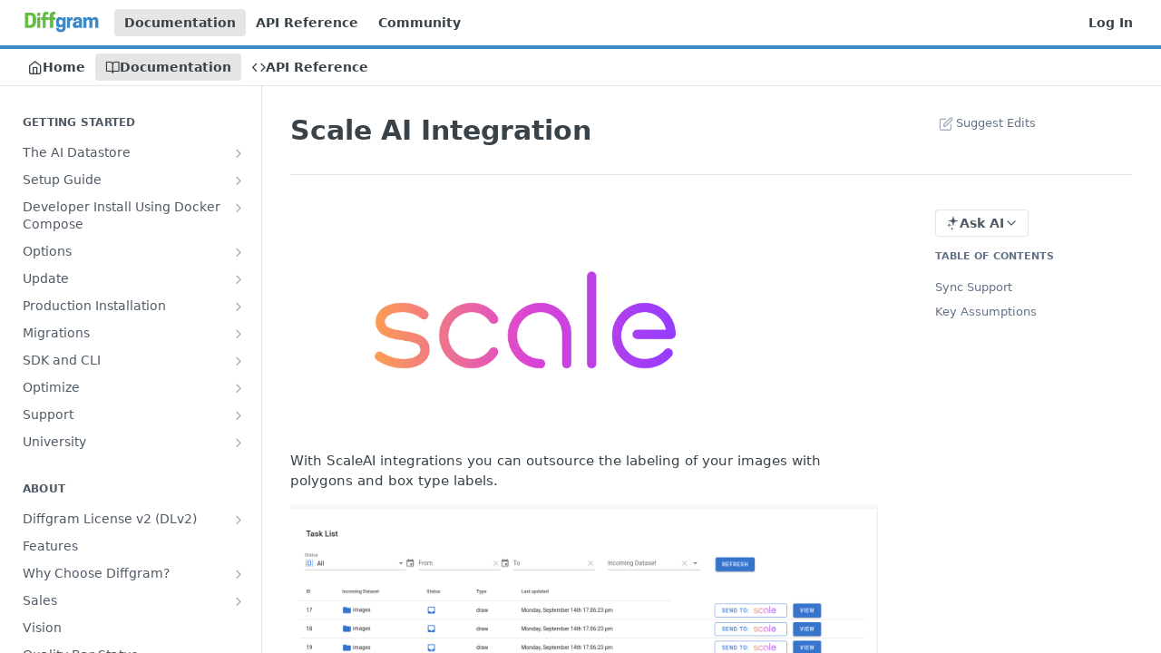

--- FILE ---
content_type: text/html; charset=utf-8
request_url: https://diffgram.readme.io/docs/scale-ai
body_size: 69507
content:
<!DOCTYPE html><html lang="en" style="" data-color-mode="light" class=" useReactApp  "><head><meta charset="utf-8"><meta name="readme-deploy" content="5.573.0"><meta name="readme-subdomain" content="diffgram"><meta name="readme-version" content="1"><title>Scale AI Integration</title><meta name="description" content="5f1750e39c67ad3dd7c69015_logo_scale.png With ScaleAI integrations you can outsource the labeling of your images with polygons and box type labels. Screenshot from 2020-09-14 17-06-31.png 📘 ScaleAI Integration is an Alpha-Stage Feature.: We would love to get feedback from you on how to improve this ..." data-rh="true"><meta property="og:title" content="Scale AI Integration" data-rh="true"><meta property="og:description" content="5f1750e39c67ad3dd7c69015_logo_scale.png With ScaleAI integrations you can outsource the labeling of your images with polygons and box type labels. Screenshot from 2020-09-14 17-06-31.png 📘 ScaleAI Integration is an Alpha-Stage Feature.: We would love to get feedback from you on how to improve this ..." data-rh="true"><meta property="og:site_name" content="Diffgram Docs"><meta name="twitter:title" content="Scale AI Integration" data-rh="true"><meta name="twitter:description" content="5f1750e39c67ad3dd7c69015_logo_scale.png With ScaleAI integrations you can outsource the labeling of your images with polygons and box type labels. Screenshot from 2020-09-14 17-06-31.png 📘 ScaleAI Integration is an Alpha-Stage Feature.: We would love to get feedback from you on how to improve this ..." data-rh="true"><meta name="twitter:card" content="summary_large_image"><meta name="viewport" content="width=device-width, initial-scale=1.0"><meta property="og:image" content="https://cdn.readme.io/og-image/create?type=docs&amp;title=Scale%20AI%20Integration&amp;projectTitle=Diffgram%20Docs&amp;description=5f1750e39c67ad3dd7c69015_logo_scale.png%20With%20ScaleAI%20integrations%20you%20can%20outsource%20the%20labeling%20of%20your%20images%20with%20polygons%20and%20box%20type%20labels.%20Screenshot%20from%202020-09-14%2017-06-31.png%20%F0%9F%93%98%20ScaleAI%20Integration%20is%20an%20Alpha-Stage%20Feature.%3A%20We%20would%20love%20to%20get%20feedback%20from%20you%20on%20how%20to%20improve%20this%20...&amp;logoUrl=https%3A%2F%2Ffiles.readme.io%2Fe3d7e86-small-diffgram_logo_word_only.png&amp;color=%233b8aca&amp;variant=light" data-rh="true"><meta name="twitter:image" content="https://cdn.readme.io/og-image/create?type=docs&amp;title=Scale%20AI%20Integration&amp;projectTitle=Diffgram%20Docs&amp;description=5f1750e39c67ad3dd7c69015_logo_scale.png%20With%20ScaleAI%20integrations%20you%20can%20outsource%20the%20labeling%20of%20your%20images%20with%20polygons%20and%20box%20type%20labels.%20Screenshot%20from%202020-09-14%2017-06-31.png%20%F0%9F%93%98%20ScaleAI%20Integration%20is%20an%20Alpha-Stage%20Feature.%3A%20We%20would%20love%20to%20get%20feedback%20from%20you%20on%20how%20to%20improve%20this%20...&amp;logoUrl=https%3A%2F%2Ffiles.readme.io%2Fe3d7e86-small-diffgram_logo_word_only.png&amp;color=%233b8aca&amp;variant=light" data-rh="true"><meta property="og:image:width" content="1200"><meta property="og:image:height" content="630"><link id="favicon" rel="shortcut icon" href="https://diffgram.readme.io/favicon.ico" type="image/x-icon"><link rel="canonical" href="https://diffgram.readme.io/docs/scale-ai"><script src="https://cdn.readme.io/public/js/unauthorized-redirect.js?1768491972663"></script><script src="https://cdn.readme.io/public/js/cash-dom.min.js?1768491972663"></script><link data-chunk="Footer" rel="preload" as="style" href="https://cdn.readme.io/public/hub/web/Footer.7ca87f1efe735da787ba.css">
<link data-chunk="RDMD" rel="preload" as="style" href="https://cdn.readme.io/public/hub/web/RDMD.9331f322bb5b573f9d25.css">
<link data-chunk="RDMD" rel="preload" as="style" href="https://cdn.readme.io/public/hub/web/8788.4045910b170ecef2a9d6.css">
<link data-chunk="routes-Doc" rel="preload" as="style" href="https://cdn.readme.io/public/hub/web/routes-Doc.444ea9ddcc5e0873581c.css">
<link data-chunk="index" rel="preload" as="style" href="https://cdn.readme.io/public/hub/web/index.692323ff49c5ae77d41b.css">
<link data-chunk="Header" rel="preload" as="style" href="https://cdn.readme.io/public/hub/web/Header.3f100d0818bd9a0d962e.css">
<link data-chunk="main" rel="preload" as="style" href="https://cdn.readme.io/public/hub/web/main.2f0b1fcb0624f09ee5e5.css">
<link data-chunk="main" rel="preload" as="style" href="https://cdn.readme.io/public/hub/web/ui-styles.c248c485dd4d886a1540.css">
<link data-chunk="main" rel="preload" as="script" href="https://cdn.readme.io/public/hub/web/main.914c6929ac7057fee12f.js">
<link data-chunk="routes-SuperHub" rel="preload" as="script" href="https://cdn.readme.io/public/hub/web/routes-SuperHub.ae3b9dfc00e11a60f6b0.js">
<link data-chunk="Header" rel="preload" as="script" href="https://cdn.readme.io/public/hub/web/Header.e9f8e48ad167426fd3bd.js">
<link data-chunk="core-icons-chevron-up-down-svg" rel="preload" as="script" href="https://cdn.readme.io/public/hub/web/core-icons.5806674821e44f7313bb.js">
<link data-chunk="index" rel="preload" as="script" href="https://cdn.readme.io/public/hub/web/3766.649eaa2b700c2449e689.js">
<link data-chunk="index" rel="preload" as="script" href="https://cdn.readme.io/public/hub/web/6306.542ad2ddfcbb7549eea5.js">
<link data-chunk="index" rel="preload" as="script" href="https://cdn.readme.io/public/hub/web/6083.746d12392df927e04aa5.js">
<link data-chunk="index" rel="preload" as="script" href="https://cdn.readme.io/public/hub/web/index.310f406ae31cbd9e4208.js">
<link data-chunk="routes-Doc" rel="preload" as="script" href="https://cdn.readme.io/public/hub/web/6563.fe94a9364f2b0e8b5504.js">
<link data-chunk="routes-Doc" rel="preload" as="script" href="https://cdn.readme.io/public/hub/web/6146.f99bcbc8d654cc36d7c8.js">
<link data-chunk="routes-Doc" rel="preload" as="script" href="https://cdn.readme.io/public/hub/web/6652.3900ee39f7cfe0a89511.js">
<link data-chunk="routes-Doc" rel="preload" as="script" href="https://cdn.readme.io/public/hub/web/8836.dbe2a8b6a6809625282d.js">
<link data-chunk="routes-Doc" rel="preload" as="script" href="https://cdn.readme.io/public/hub/web/9711.a292d806740923332fab.js">
<link data-chunk="routes-Doc" rel="preload" as="script" href="https://cdn.readme.io/public/hub/web/9819.5a116b1fe435acd98e31.js">
<link data-chunk="routes-Doc" rel="preload" as="script" href="https://cdn.readme.io/public/hub/web/routes-Doc.6125234ea13d6f7ec85c.js">
<link data-chunk="RDMD" rel="preload" as="script" href="https://cdn.readme.io/public/hub/web/6123.af9248dd7a77ba59c3ff.js">
<link data-chunk="RDMD" rel="preload" as="script" href="https://cdn.readme.io/public/hub/web/3781.4cc4b302d454ca146f98.js">
<link data-chunk="RDMD" rel="preload" as="script" href="https://cdn.readme.io/public/hub/web/8424.7ca51ba764db137ea058.js">
<link data-chunk="RDMD" rel="preload" as="script" href="https://cdn.readme.io/public/hub/web/5492.2cf3455468d587417f1d.js">
<link data-chunk="RDMD" rel="preload" as="script" href="https://cdn.readme.io/public/hub/web/9947.d89eda034253ffc009ed.js">
<link data-chunk="RDMD" rel="preload" as="script" href="https://cdn.readme.io/public/hub/web/6349.03dac8219b760d9bd188.js">
<link data-chunk="RDMD" rel="preload" as="script" href="https://cdn.readme.io/public/hub/web/5496.20dafaf32b886cef3748.js">
<link data-chunk="RDMD" rel="preload" as="script" href="https://cdn.readme.io/public/hub/web/8075.f9d445dde345b0b6bcce.js">
<link data-chunk="RDMD" rel="preload" as="script" href="https://cdn.readme.io/public/hub/web/8788.693d0b6dcc00a64de130.js">
<link data-chunk="RDMD" rel="preload" as="script" href="https://cdn.readme.io/public/hub/web/1165.f5616ac7b5ade7dfb0a1.js">
<link data-chunk="RDMD" rel="preload" as="script" href="https://cdn.readme.io/public/hub/web/RDMD.afb3b5dac916967f95e6.js">
<link data-chunk="Footer" rel="preload" as="script" href="https://cdn.readme.io/public/hub/web/Footer.8b4c4b677c7d8557d9b9.js">
<link data-chunk="main" rel="stylesheet" href="https://cdn.readme.io/public/hub/web/ui-styles.c248c485dd4d886a1540.css">
<link data-chunk="main" rel="stylesheet" href="https://cdn.readme.io/public/hub/web/main.2f0b1fcb0624f09ee5e5.css">
<link data-chunk="Header" rel="stylesheet" href="https://cdn.readme.io/public/hub/web/Header.3f100d0818bd9a0d962e.css">
<link data-chunk="index" rel="stylesheet" href="https://cdn.readme.io/public/hub/web/index.692323ff49c5ae77d41b.css">
<link data-chunk="routes-Doc" rel="stylesheet" href="https://cdn.readme.io/public/hub/web/routes-Doc.444ea9ddcc5e0873581c.css">
<link data-chunk="RDMD" rel="stylesheet" href="https://cdn.readme.io/public/hub/web/8788.4045910b170ecef2a9d6.css">
<link data-chunk="RDMD" rel="stylesheet" href="https://cdn.readme.io/public/hub/web/RDMD.9331f322bb5b573f9d25.css">
<link data-chunk="Footer" rel="stylesheet" href="https://cdn.readme.io/public/hub/web/Footer.7ca87f1efe735da787ba.css"><!-- CUSTOM CSS--><style title="rm-custom-css">:root{--project-color-primary:#3b8aca;--project-color-inverse:#fff;--recipe-button-color:#3b8aca;--recipe-button-color-hover:#22547d;--recipe-button-color-active:#173955;--recipe-button-color-focus:rgba(59, 138, 202, 0.25);--recipe-button-color-disabled:#dceaf5}[id=enterprise] .ReadMeUI[is=AlgoliaSearch]{--project-color-primary:#3b8aca;--project-color-inverse:#fff}a{color:var(--color-link-primary,#3b8aca)}a:hover{color:var(--color-link-primary-darken-5,#22547d)}a.text-muted:hover{color:var(--color-link-primary,#3b8aca)}.btn.btn-primary{background-color:#3b8aca}.btn.btn-primary:hover{background-color:#22547d}.theme-line #hub-landing-top h2{color:#3b8aca}#hub-landing-top .btn:hover{color:#3b8aca}.theme-line #hub-landing-top .btn:hover{color:#fff}.theme-solid header#hub-header #header-top{background-color:#3b8aca}.theme-solid.header-gradient header#hub-header #header-top{background:linear-gradient(to bottom,#3b8aca,#19639f)}.theme-solid.header-custom header#hub-header #header-top{background-image:url(undefined)}.theme-line header#hub-header #header-top{border-bottom-color:#3b8aca}.theme-line header#hub-header #header-top .btn{background-color:#3b8aca}header#hub-header #header-top #header-logo{width:141px;height:40px;margin-top:0;background-image:url(https://files.readme.io/e3d7e86-small-diffgram_logo_word_only.png)}#hub-subheader-parent #hub-subheader .hub-subheader-breadcrumbs .dropdown-menu a:hover{background-color:#3b8aca}#subheader-links a.active{color:#3b8aca!important;box-shadow:inset 0 -2px 0 #3b8aca}#subheader-links a:hover{color:#3b8aca!important;box-shadow:inset 0 -2px 0 #3b8aca;opacity:.7}.discussion .submit-vote.submit-vote-parent.voted a.submit-vote-button{background-color:#3b8aca}section#hub-discuss .discussion a .discuss-body h4{color:#3b8aca}section#hub-discuss .discussion a:hover .discuss-body h4{color:#22547d}#hub-subheader-parent #hub-subheader.sticky-header.sticky{border-bottom-color:#3b8aca}#hub-subheader-parent #hub-subheader.sticky-header.sticky .search-box{border-bottom-color:#3b8aca}#hub-search-results h3 em{color:#3b8aca}.main_background,.tag-item{background:#3b8aca!important}.main_background:hover{background:#22547d!important}.main_color{color:#3b8aca!important}.border_bottom_main_color{border-bottom:2px solid #3b8aca}.main_color_hover:hover{color:#3b8aca!important}section#hub-discuss h1{color:#3b8aca}#hub-reference .hub-api .api-definition .api-try-it-out.active{border-color:#3b8aca;background-color:#3b8aca}#hub-reference .hub-api .api-definition .api-try-it-out.active:hover{background-color:#22547d;border-color:#22547d}#hub-reference .hub-api .api-definition .api-try-it-out:hover{border-color:#3b8aca;color:#3b8aca}#hub-reference .hub-reference .logs .logs-empty .logs-login-button,#hub-reference .hub-reference .logs .logs-login .logs-login-button{background-color:var(--project-color-primary,#3b8aca);border-color:var(--project-color-primary,#3b8aca)}#hub-reference .hub-reference .logs .logs-empty .logs-login-button:hover,#hub-reference .hub-reference .logs .logs-login .logs-login-button:hover{background-color:#22547d;border-color:#22547d}#hub-reference .hub-reference .logs .logs-empty>svg>path,#hub-reference .hub-reference .logs .logs-login>svg>path{fill:#3b8aca;fill:var(--project-color-primary,#3b8aca)}#hub-reference .hub-reference .logs:last-child .logs-empty,#hub-reference .hub-reference .logs:last-child .logs-login{margin-bottom:35px}#hub-reference .hub-reference .hub-reference-section .hub-reference-left header .hub-reference-edit:hover{color:#3b8aca}.main-color-accent{border-bottom:3px solid #3b8aca;padding-bottom:8px}/*! BEGIN HUB_CUSTOM_STYLES *//*! END HUB_CUSTOM_STYLES */</style><meta name="google-site-verification" content="pqBVgYfNzEZlF2jiFjgu8lhI7Visf4leGvhkvhf-dyQ"><meta name="loadedProject" content="diffgram"><script>var storedColorMode = `light` === 'system' ? window.localStorage.getItem('color-scheme') : `light`
document.querySelector('[data-color-mode]').setAttribute('data-color-mode', storedColorMode)</script><script id="config" type="application/json" data-json="{&quot;algoliaIndex&quot;:&quot;readme_search_v2&quot;,&quot;amplitude&quot;:{&quot;apiKey&quot;:&quot;dc8065a65ef83d6ad23e37aaf014fc84&quot;,&quot;enabled&quot;:true},&quot;asset_url&quot;:&quot;https://cdn.readme.io&quot;,&quot;domain&quot;:&quot;readme.io&quot;,&quot;domainFull&quot;:&quot;https://dash.readme.com&quot;,&quot;encryptedLocalStorageKey&quot;:&quot;ekfls-2025-03-27&quot;,&quot;fullstory&quot;:{&quot;enabled&quot;:true,&quot;orgId&quot;:&quot;FSV9A&quot;},&quot;git&quot;:{&quot;sync&quot;:{&quot;bitbucket&quot;:{&quot;installationLink&quot;:&quot;https://developer.atlassian.com/console/install/310151e6-ca1a-4a44-9af6-1b523fea0561?signature=AYABeMn9vqFkrg%2F1DrJAQxSyVf4AAAADAAdhd3Mta21zAEthcm46YXdzOmttczp1cy13ZXN0LTI6NzA5NTg3ODM1MjQzOmtleS83MDVlZDY3MC1mNTdjLTQxYjUtOWY5Yi1lM2YyZGNjMTQ2ZTcAuAECAQB4IOp8r3eKNYw8z2v%2FEq3%2FfvrZguoGsXpNSaDveR%2FF%2Fo0BHUxIjSWx71zNK2RycuMYSgAAAH4wfAYJKoZIhvcNAQcGoG8wbQIBADBoBgkqhkiG9w0BBwEwHgYJYIZIAWUDBAEuMBEEDOJgARbqndU9YM%2FRdQIBEIA7unpCah%2BIu53NA72LkkCDhNHOv%2BgRD7agXAO3jXqw0%2FAcBOB0%2F5LmpzB5f6B1HpkmsAN2i2SbsFL30nkAB2F3cy1rbXMAS2Fybjphd3M6a21zOmV1LXdlc3QtMTo3MDk1ODc4MzUyNDM6a2V5LzQ2MzBjZTZiLTAwYzMtNGRlMi04NzdiLTYyN2UyMDYwZTVjYwC4AQICAHijmwVTMt6Oj3F%2B0%2B0cVrojrS8yZ9ktpdfDxqPMSIkvHAGT%[base64]%2BMHwGCSqGSIb3DQEHBqBvMG0CAQAwaAYJKoZIhvcNAQcBMB4GCWCGSAFlAwQBLjARBAzzWhThsIgJwrr%2FY2ECARCAOxoaW9pob21lweyAfrIm6Fw7gd8D%2B%2F8LHk4rl3jjULDM35%2FVPuqBrqKunYZSVCCGNGB3RqpQJr%2FasASiAgAAAAAMAAAQAAAAAAAAAAAAAAAAAEokowLKsF1tMABEq%2BKNyJP%2F%2F%2F%2F%2FAAAAAQAAAAAAAAAAAAAAAQAAADJLzRcp6MkqKR43PUjOiRxxbxXYhLc6vFXEutK3%2BQ71yuPq4dC8pAHruOVQpvVcUSe8dptV8c7wR8BTJjv%2F%2FNe8r0g%3D&amp;product=bitbucket&quot;}}},&quot;metrics&quot;:{&quot;billingCronEnabled&quot;:&quot;true&quot;,&quot;dashUrl&quot;:&quot;https://m.readme.io&quot;,&quot;defaultUrl&quot;:&quot;https://m.readme.io&quot;,&quot;exportMaxRetries&quot;:12,&quot;wsUrl&quot;:&quot;wss://m.readme.io&quot;},&quot;micro&quot;:{&quot;baseUrl&quot;:&quot;https://micro-beta.readme.com&quot;},&quot;proxyUrl&quot;:&quot;https://try.readme.io&quot;,&quot;readmeRecaptchaSiteKey&quot;:&quot;6LesVBYpAAAAAESOCHOyo2kF9SZXPVb54Nwf3i2x&quot;,&quot;releaseVersion&quot;:&quot;5.573.0&quot;,&quot;reservedWords&quot;:{&quot;tools&quot;:[&quot;execute-request&quot;,&quot;get-code-snippet&quot;,&quot;get-endpoint&quot;,&quot;get-request-body&quot;,&quot;get-response-schema&quot;,&quot;get-server-variables&quot;,&quot;list-endpoints&quot;,&quot;list-security-schemes&quot;,&quot;list-specs&quot;,&quot;search-specs&quot;,&quot;search&quot;,&quot;fetch&quot;]},&quot;sentry&quot;:{&quot;dsn&quot;:&quot;https://3bbe57a973254129bcb93e47dc0cc46f@o343074.ingest.sentry.io/2052166&quot;,&quot;enabled&quot;:true},&quot;shMigration&quot;:{&quot;promoVideo&quot;:&quot;&quot;,&quot;forceWaitlist&quot;:false,&quot;migrationPreview&quot;:false},&quot;sslBaseDomain&quot;:&quot;readmessl.com&quot;,&quot;sslGenerationService&quot;:&quot;ssl.readmessl.com&quot;,&quot;stripePk&quot;:&quot;pk_live_5103PML2qXbDukVh7GDAkQoR4NSuLqy8idd5xtdm9407XdPR6o3bo663C1ruEGhXJjpnb2YCpj8EU1UvQYanuCjtr00t1DRCf2a&quot;,&quot;superHub&quot;:{&quot;newProjectsEnabled&quot;:true},&quot;wootric&quot;:{&quot;accountToken&quot;:&quot;NPS-122b75a4&quot;,&quot;enabled&quot;:true}}"></script></head><body class="body-none theme-line header-solid header-bg-size-auto header-bg-pos-tl header-overlay-triangles reference-layout-column lumosity-normal "><div id="ssr-top"></div><div id="ssr-main"><div class="App ThemeContext ThemeContext_dark ThemeContext_classic ThemeContext_line" style="--color-primary:#3b8aca;--color-primary-inverse:#fff;--color-primary-alt:#19639f;--color-primary-darken-10:#2d6fa5;--color-primary-darken-20:#22547d;--color-primary-alpha-25:rgba(59, 138, 202, 0.25);--color-link-primary:#3b8aca;--color-link-primary-darken-5:#327db9;--color-link-primary-darken-10:#2d6fa5;--color-link-primary-darken-20:#22547d;--color-link-primary-alpha-50:rgba(59, 138, 202, 0.5);--color-link-primary-alpha-25:rgba(59, 138, 202, 0.25);--color-link-background:rgba(59, 138, 202, 0.09);--color-link-text:#fff;--color-login-link:#018ef5;--color-login-link-text:#fff;--color-login-link-darken-10:#0171c2;--color-login-link-primary-alpha-50:rgba(1, 142, 245, 0.5)"><div class="ContentWithOwlbotx4PaFDoA1KMz"><div class="ContentWithOwlbot-content2X1XexaN8Lf2"><header class="Header3zzata9F_ZPQ rm-Header_classic rm-Header Header-links-buttons"><div class="rm-Header-top Header-topuTMpygDG4e1V Header-top_classic3g7Q6zoBy8zh"><div class="rm-Container rm-Container_flex"><div style="outline:none" tabindex="-1"><a href="#content" target="_self" class="Button Button_md rm-JumpTo Header-jumpTo3IWKQXmhSI5D Button_primary">Jump to Content</a></div><div class="rm-Header-left Header-leftADQdGVqx1wqU"><a class="rm-Logo Header-logo1Xy41PtkzbdG" href="/docs" target="_self"><img alt="Diffgram Docs" class="rm-Logo-img Header-logo-img3YvV4lcGKkeb" src="https://files.readme.io/e3d7e86-small-diffgram_logo_word_only.png"/></a><a aria-current="page" class="Button Button_md rm-Header-link rm-Header-top-link Button_slate_text rm-Header-top-link_active Header-link2tXYTgXq85zW active" href="/docs" target="_self">Documentation</a><a class="Button Button_md rm-Header-link rm-Header-top-link Button_slate_text Header-link2tXYTgXq85zW" href="/reference" target="_self">API Reference</a><a class="Button Button_md rm-Header-link rm-Header-top-link Button_slate_text Header-link2tXYTgXq85zW" href="https://diffgram.readme.io/docs/community" target="_self" to="https://diffgram.readme.io/docs/community">Community</a></div><div class="rm-Header-left Header-leftADQdGVqx1wqU Header-left_mobile1RG-X93lx6PF"><div><button aria-label="Toggle navigation menu" class="icon-menu menu3d6DYNDa3tk5" type="button"></button><div class=""><div class="Flyout95xhYIIoTKtc undefined rm-Flyout" data-testid="flyout"><div class="MobileFlyout1hHJpUd-nYkd"><a class="rm-MobileFlyout-item NavItem-item1gDDTqaXGhm1 NavItem-item_mobile1qG3gd-Mkck- " href="/" target="_self"><i class="icon-landing-page-2 NavItem-badge1qOxpfTiALoz rm-Header-bottom-link-icon"></i><span class="NavItem-textSlZuuL489uiw">Home</span></a><a aria-current="page" class="rm-MobileFlyout-item NavItem-item1gDDTqaXGhm1 NavItem-item_mobile1qG3gd-Mkck-  active" href="/docs" target="_self"><i class="icon-guides NavItem-badge1qOxpfTiALoz rm-Header-bottom-link-icon"></i><span class="NavItem-textSlZuuL489uiw">Documentation</span></a><a class="rm-MobileFlyout-item NavItem-item1gDDTqaXGhm1 NavItem-item_mobile1qG3gd-Mkck- " href="/reference" target="_self"><i class="icon-references NavItem-badge1qOxpfTiALoz rm-Header-bottom-link-icon"></i><span class="NavItem-textSlZuuL489uiw">API Reference</span></a><hr class="MobileFlyout-divider10xf7R2X1MeW"/><a aria-current="page" class="rm-MobileFlyout-item NavItem-item1gDDTqaXGhm1 NavItem-item_mobile1qG3gd-Mkck- NavItem_dropdown-muted1xJVuczwGc74 active" href="/docs" target="_self">Documentation</a><a class="rm-MobileFlyout-item NavItem-item1gDDTqaXGhm1 NavItem-item_mobile1qG3gd-Mkck- NavItem_dropdown-muted1xJVuczwGc74" href="/reference" target="_self">API Reference</a><a class="rm-MobileFlyout-item NavItem-item1gDDTqaXGhm1 NavItem-item_mobile1qG3gd-Mkck- NavItem_dropdown-muted1xJVuczwGc74" href="https://diffgram.readme.io/docs/community" rel="noopener" target="_blank" to="https://diffgram.readme.io/docs/community">Community</a><a class="rm-MobileFlyout-item NavItem-item1gDDTqaXGhm1 NavItem-item_mobile1qG3gd-Mkck- NavItem_dropdown-muted1xJVuczwGc74" href="/login?redirect_uri=/docs/scale-ai" target="_self" to="/login?redirect_uri=/docs/scale-ai">Log In</a><a class="MobileFlyout-logo3Lq1eTlk1K76 Header-logo1Xy41PtkzbdG rm-Logo" href="/docs" target="_self"><img alt="Diffgram Docs" class="Header-logo-img3YvV4lcGKkeb rm-Logo-img" src="https://files.readme.io/e3d7e86-small-diffgram_logo_word_only.png"/></a></div></div></div></div><div class="Header-left-nav2xWPWMNHOGf_"><i aria-hidden="true" class="icon-guides Header-left-nav-icon10glJKFwewOv"></i>Documentation</div></div><div class="rm-Header-right Header-right21PC2XTT6aMg"><span class="Header-right_desktop14ja01RUQ7HE"><a href="/login?redirect_uri=/docs/scale-ai" target="_self" class="Button Button_md Header-link2tXYTgXq85zW NavItem2xSfFaVqfRjy NavItem_mdrYO3ChA2kYvP rm-Header-top-link rm-Header-top-link_login Button_primary_ghost Button_primary">Log In</a></span><div class="Header-searchtb6Foi0-D9Vx"><button aria-label="Search ⌘k" class="rm-SearchToggle" data-symbol="⌘"><div class="rm-SearchToggle-icon icon-search1"></div></button></div></div></div></div><div class="Header-bottom2eLKOFXMEmh5 Header-bottom_classic rm-Header-bottom"><div class="rm-Container rm-Container_flex"><nav aria-label="Primary navigation" class="Header-leftADQdGVqx1wqU Header-subnavnVH8URdkgvEl" role="navigation"><a class="Button Button_md rm-Header-link rm-Header-bottom-link Button_slate_text Header-bottom-link_mobile " href="/" target="_self"><i class="icon-landing-page-2 rm-Header-bottom-link-icon"></i><span>Home</span></a><a aria-current="page" class="Button Button_md rm-Header-link rm-Header-bottom-link Button_slate_text Header-bottom-link_mobile  active" href="/docs" target="_self"><i class="icon-guides rm-Header-bottom-link-icon"></i><span>Documentation</span></a><a class="Button Button_md rm-Header-link rm-Header-bottom-link Button_slate_text Header-bottom-link_mobile " href="/reference" target="_self"><i class="icon-references rm-Header-bottom-link-icon"></i><span>API Reference</span></a><div class="Header-subnav-tabyNLkcOA6xAra" style="transform:translateX(0px);width:0"></div></nav><button align="center" justify="between" style="--flex-gap:var(--xs)" class="Button Button_sm Flex Flex_row MobileSubnav1DsTfasXloM2 Button_contrast Button_contrast_outline" type="button"><span class="Button-label">Scale AI Integration</span><span class="IconWrapper Icon-wrapper2z2wVIeGsiUy"><svg fill="none" viewBox="0 0 24 24" class="Icon Icon3_D2ysxFZ_ll Icon-svg2Lm7f6G9Ly5a" data-name="chevron-up-down" role="img" style="--icon-color:inherit;--icon-size:inherit;--icon-stroke-width:2px"><path stroke="currentColor" stroke-linecap="round" stroke-linejoin="round" d="m6 16 6 6 6-6M18 8l-6-6-6 6" class="icon-stroke-width"></path></svg></span></button></div></div><div class="hub-search-results--reactApp " id="hub-search-results"><div class="hub-container"><div class="modal-backdrop show-modal rm-SearchModal" role="button" tabindex="0"></div></div></div></header><main class="rm-Guides"><div class="rm-Container rm-Container_flex"><nav aria-label="Secondary navigation" class="rm-Sidebar hub-sidebar reference-redesign Nav3C5f8FcjkaHj rm-Sidebar_guides" id="hub-sidebar" role="navigation"><div class="Sidebar1t2G1ZJq-vU1 rm-Sidebar hub-sidebar-content"><section class="Sidebar-listWrapper6Q9_yUrG906C rm-Sidebar-section"><h2 class="Sidebar-headingTRQyOa2pk0gh rm-Sidebar-heading">Getting Started</h2><ul class="Sidebar-list_sidebarLayout3RaX72iQNOEI Sidebar-list3cZWQLaBf9k8 rm-Sidebar-list"><li class="Sidebar-item23D-2Kd61_k3"><a class="Sidebar-link2Dsha-r-GKh2 Sidebar-link_parent text-wrap rm-Sidebar-link" target="_self" href="/docs/ai-datastore"><span class="Sidebar-link-textLuTE1ySm4Kqn"><span class="Sidebar-link-text_label1gCT_uPnx7Gu">The AI Datastore</span></span><button aria-expanded="false" aria-label="Show subpages for The AI Datastore" class="Sidebar-link-buttonWrapper3hnFHNku8_BJ" type="button"><i aria-hidden="true" class="Sidebar-link-iconnjiqEiZlPn0W Sidebar-link-expandIcon2yVH6SarI6NW icon-chevron-rightward"></i></button></a><ul class="subpages Sidebar-list3cZWQLaBf9k8 rm-Sidebar-list"><li class="Sidebar-item23D-2Kd61_k3"><a class="Sidebar-link2Dsha-r-GKh2 childless subpage text-wrap rm-Sidebar-link" target="_self" href="/docs/use-diffgram-with-your-apps"><span class="Sidebar-link-textLuTE1ySm4Kqn"><span class="Sidebar-link-text_label1gCT_uPnx7Gu">Use Diffgram with Your Apps</span></span></a></li></ul></li><li class="Sidebar-item23D-2Kd61_k3"><a class="Sidebar-link2Dsha-r-GKh2 Sidebar-link_parent text-wrap rm-Sidebar-link" target="_self" href="/docs/getting-started-plan"><span class="Sidebar-link-textLuTE1ySm4Kqn"><span class="Sidebar-link-text_label1gCT_uPnx7Gu">Setup Guide</span></span><button aria-expanded="false" aria-label="Show subpages for Setup Guide" class="Sidebar-link-buttonWrapper3hnFHNku8_BJ" type="button"><i aria-hidden="true" class="Sidebar-link-iconnjiqEiZlPn0W Sidebar-link-expandIcon2yVH6SarI6NW icon-chevron-rightward"></i></button></a><ul class="subpages Sidebar-list3cZWQLaBf9k8 rm-Sidebar-list"><li class="Sidebar-item23D-2Kd61_k3"><a class="Sidebar-link2Dsha-r-GKh2 childless subpage text-wrap rm-Sidebar-link" target="_self" href="/docs/install-setup"><span class="Sidebar-link-textLuTE1ySm4Kqn"><span class="Sidebar-link-text_label1gCT_uPnx7Gu">Install Setup</span></span></a></li><li class="Sidebar-item23D-2Kd61_k3"><a class="Sidebar-link2Dsha-r-GKh2 childless subpage text-wrap rm-Sidebar-link" target="_self" href="/docs/schema-setup"><span class="Sidebar-link-textLuTE1ySm4Kqn"><span class="Sidebar-link-text_label1gCT_uPnx7Gu">Schema Setup</span></span></a></li><li class="Sidebar-item23D-2Kd61_k3"><a class="Sidebar-link2Dsha-r-GKh2 childless subpage text-wrap rm-Sidebar-link" target="_self" href="/docs/tasks-setup"><span class="Sidebar-link-textLuTE1ySm4Kqn"><span class="Sidebar-link-text_label1gCT_uPnx7Gu">Tasks Setup</span></span></a></li><li class="Sidebar-item23D-2Kd61_k3"><a class="Sidebar-link2Dsha-r-GKh2 childless subpage text-wrap rm-Sidebar-link" target="_self" href="/docs/end-user-setup"><span class="Sidebar-link-textLuTE1ySm4Kqn"><span class="Sidebar-link-text_label1gCT_uPnx7Gu">End User Setup</span></span></a></li><li class="Sidebar-item23D-2Kd61_k3"><a class="Sidebar-link2Dsha-r-GKh2 childless subpage text-wrap rm-Sidebar-link" target="_self" href="/docs/data-setup"><span class="Sidebar-link-textLuTE1ySm4Kqn"><span class="Sidebar-link-text_label1gCT_uPnx7Gu">Data Setup</span></span></a></li><li class="Sidebar-item23D-2Kd61_k3"><a class="Sidebar-link2Dsha-r-GKh2 childless subpage text-wrap rm-Sidebar-link" target="_self" href="/docs/data-catalog-setup"><span class="Sidebar-link-textLuTE1ySm4Kqn"><span class="Sidebar-link-text_label1gCT_uPnx7Gu">Data Catalog Setup</span></span></a></li><li class="Sidebar-item23D-2Kd61_k3"><a class="Sidebar-link2Dsha-r-GKh2 childless subpage text-wrap rm-Sidebar-link" target="_self" href="/docs/workflow-setup"><span class="Sidebar-link-textLuTE1ySm4Kqn"><span class="Sidebar-link-text_label1gCT_uPnx7Gu">Workflow Setup</span></span></a></li><li class="Sidebar-item23D-2Kd61_k3"><a class="Sidebar-link2Dsha-r-GKh2 childless subpage text-wrap rm-Sidebar-link" target="_self" href="/docs/initial-usage"><span class="Sidebar-link-textLuTE1ySm4Kqn"><span class="Sidebar-link-text_label1gCT_uPnx7Gu">Initial Usage</span></span></a></li><li class="Sidebar-item23D-2Kd61_k3"><a class="Sidebar-link2Dsha-r-GKh2 childless subpage text-wrap rm-Sidebar-link" target="_self" href="/docs/optimization-setup"><span class="Sidebar-link-textLuTE1ySm4Kqn"><span class="Sidebar-link-text_label1gCT_uPnx7Gu">Optimization Setup</span></span></a></li><li class="Sidebar-item23D-2Kd61_k3"><a class="Sidebar-link2Dsha-r-GKh2 childless subpage text-wrap rm-Sidebar-link" target="_self" href="/docs/terminology-glossary"><span class="Sidebar-link-textLuTE1ySm4Kqn"><span class="Sidebar-link-text_label1gCT_uPnx7Gu">Terminology Glossary</span></span></a></li><li class="Sidebar-item23D-2Kd61_k3"><a class="Sidebar-link2Dsha-r-GKh2 childless subpage text-wrap rm-Sidebar-link" target="_self" href="/docs/data-scope-introduction"><span class="Sidebar-link-textLuTE1ySm4Kqn"><span class="Sidebar-link-text_label1gCT_uPnx7Gu">Project Concept 101</span></span></a></li><li class="Sidebar-item23D-2Kd61_k3"><a class="Sidebar-link2Dsha-r-GKh2 childless subpage text-wrap rm-Sidebar-link" target="_self" href="/docs/automation-and-prelabels"><span class="Sidebar-link-textLuTE1ySm4Kqn"><span class="Sidebar-link-text_label1gCT_uPnx7Gu">ML Backend, Pre-Label and Auto Annotate</span></span></a></li><li class="Sidebar-item23D-2Kd61_k3"><a class="Sidebar-link2Dsha-r-GKh2 childless subpage text-wrap rm-Sidebar-link" target="_self" href="/docs/make-file-optional"><span class="Sidebar-link-textLuTE1ySm4Kqn"><span class="Sidebar-link-text_label1gCT_uPnx7Gu">Makefile Automation Option</span></span></a></li></ul></li><li class="Sidebar-item23D-2Kd61_k3"><a class="Sidebar-link2Dsha-r-GKh2 Sidebar-link_parent text-wrap rm-Sidebar-link" target="_self" href="/docs/install"><span class="Sidebar-link-textLuTE1ySm4Kqn"><span class="Sidebar-link-text_label1gCT_uPnx7Gu">Developer Install Using Docker Compose</span></span><button aria-expanded="false" aria-label="Show subpages for Developer Install Using Docker Compose" class="Sidebar-link-buttonWrapper3hnFHNku8_BJ" type="button"><i aria-hidden="true" class="Sidebar-link-iconnjiqEiZlPn0W Sidebar-link-expandIcon2yVH6SarI6NW icon-chevron-rightward"></i></button></a><ul class="subpages Sidebar-list3cZWQLaBf9k8 rm-Sidebar-list"><li class="Sidebar-item23D-2Kd61_k3"><a class="Sidebar-link2Dsha-r-GKh2 childless subpage text-wrap rm-Sidebar-link" target="_self" href="/docs/debugging-a-dev-install"><span class="Sidebar-link-textLuTE1ySm4Kqn"><span class="Sidebar-link-text_label1gCT_uPnx7Gu">Debugging A Dev Install</span></span></a></li><li class="Sidebar-item23D-2Kd61_k3"><a class="Sidebar-link2Dsha-r-GKh2 childless subpage text-wrap rm-Sidebar-link" target="_self" href="/docs/open-core-docker-install-cheatsheet"><span class="Sidebar-link-textLuTE1ySm4Kqn"><span class="Sidebar-link-text_label1gCT_uPnx7Gu">Docker Install Cheatsheet</span></span></a></li><li class="Sidebar-item23D-2Kd61_k3"><a class="Sidebar-link2Dsha-r-GKh2 childless subpage text-wrap rm-Sidebar-link" target="_self" href="/docs/diffgram-aws-installation-problems"><span class="Sidebar-link-textLuTE1ySm4Kqn"><span class="Sidebar-link-text_label1gCT_uPnx7Gu">AWS Installation Problems</span></span></a></li><li class="Sidebar-item23D-2Kd61_k3"><a class="Sidebar-link2Dsha-r-GKh2 childless subpage text-wrap rm-Sidebar-link" target="_self" href="/docs/service-status"><span class="Sidebar-link-textLuTE1ySm4Kqn"><span class="Sidebar-link-text_label1gCT_uPnx7Gu">Service Status</span></span></a></li><li class="Sidebar-item23D-2Kd61_k3"><a class="Sidebar-link2Dsha-r-GKh2 childless subpage text-wrap rm-Sidebar-link" target="_self" href="/docs/air-gapped-scif"><span class="Sidebar-link-textLuTE1ySm4Kqn"><span class="Sidebar-link-text_label1gCT_uPnx7Gu">Air Gap / SCIF</span></span></a></li><li class="Sidebar-item23D-2Kd61_k3"><a class="Sidebar-link2Dsha-r-GKh2 childless subpage text-wrap rm-Sidebar-link" target="_self" href="/docs/breaking-changes"><span class="Sidebar-link-textLuTE1ySm4Kqn"><span class="Sidebar-link-text_label1gCT_uPnx7Gu">Breaking Changes</span></span></a></li><li class="Sidebar-item23D-2Kd61_k3"><a class="Sidebar-link2Dsha-r-GKh2 childless subpage text-wrap rm-Sidebar-link" target="_self" href="/docs/supported-operating-systems"><span class="Sidebar-link-textLuTE1ySm4Kqn"><span class="Sidebar-link-text_label1gCT_uPnx7Gu">Supported Operating Systems</span></span></a></li><li class="Sidebar-item23D-2Kd61_k3"><a class="Sidebar-link2Dsha-r-GKh2 childless subpage text-wrap rm-Sidebar-link" target="_self" href="/docs/after-install"><span class="Sidebar-link-textLuTE1ySm4Kqn"><span class="Sidebar-link-text_label1gCT_uPnx7Gu">After Install</span></span></a></li><li class="Sidebar-item23D-2Kd61_k3"><a class="Sidebar-link2Dsha-r-GKh2 childless subpage text-wrap rm-Sidebar-link" target="_self" href="/docs/super-admin-setup"><span class="Sidebar-link-textLuTE1ySm4Kqn"><span class="Sidebar-link-text_label1gCT_uPnx7Gu">Super Admin Getting Started</span></span></a></li></ul></li><li class="Sidebar-item23D-2Kd61_k3"><a class="Sidebar-link2Dsha-r-GKh2 Sidebar-link_parent text-wrap rm-Sidebar-link" target="_self" href="/docs/open-core-full-installation"><span class="Sidebar-link-textLuTE1ySm4Kqn"><span class="Sidebar-link-text_label1gCT_uPnx7Gu">Options</span></span><button aria-expanded="false" aria-label="Show subpages for Options" class="Sidebar-link-buttonWrapper3hnFHNku8_BJ" type="button"><i aria-hidden="true" class="Sidebar-link-iconnjiqEiZlPn0W Sidebar-link-expandIcon2yVH6SarI6NW icon-chevron-rightward"></i></button></a><ul class="subpages Sidebar-list3cZWQLaBf9k8 rm-Sidebar-list"><li class="Sidebar-item23D-2Kd61_k3"><a class="Sidebar-link2Dsha-r-GKh2 childless subpage text-wrap rm-Sidebar-link" target="_self" href="/docs/open-core-full-installation-mail"><span class="Sidebar-link-textLuTE1ySm4Kqn"><span class="Sidebar-link-text_label1gCT_uPnx7Gu">Mail</span></span></a></li><li class="Sidebar-item23D-2Kd61_k3"><a class="Sidebar-link2Dsha-r-GKh2 childless subpage text-wrap rm-Sidebar-link" target="_self" href="/docs/disable-user-self-registration"><span class="Sidebar-link-textLuTE1ySm4Kqn"><span class="Sidebar-link-text_label1gCT_uPnx7Gu">Disable User Self Registration</span></span></a></li></ul></li><li class="Sidebar-item23D-2Kd61_k3"><a class="Sidebar-link2Dsha-r-GKh2 Sidebar-link_parent text-wrap rm-Sidebar-link" target="_self" href="/docs/updating-an-existing-installation"><span class="Sidebar-link-textLuTE1ySm4Kqn"><span class="Sidebar-link-text_label1gCT_uPnx7Gu">Update</span></span><button aria-expanded="false" aria-label="Show subpages for Update" class="Sidebar-link-buttonWrapper3hnFHNku8_BJ" type="button"><i aria-hidden="true" class="Sidebar-link-iconnjiqEiZlPn0W Sidebar-link-expandIcon2yVH6SarI6NW icon-chevron-rightward"></i></button></a><ul class="subpages Sidebar-list3cZWQLaBf9k8 rm-Sidebar-list"><li class="Sidebar-item23D-2Kd61_k3"><a class="Sidebar-link2Dsha-r-GKh2 childless subpage text-wrap rm-Sidebar-link" target="_self" href="/docs/update-dev"><span class="Sidebar-link-textLuTE1ySm4Kqn"><span class="Sidebar-link-text_label1gCT_uPnx7Gu">Update Dev</span></span></a></li><li class="Sidebar-item23D-2Kd61_k3"><a class="Sidebar-link2Dsha-r-GKh2 childless subpage text-wrap rm-Sidebar-link" target="_self" href="/docs/update-production"><span class="Sidebar-link-textLuTE1ySm4Kqn"><span class="Sidebar-link-text_label1gCT_uPnx7Gu">Update Production</span></span></a></li></ul></li><li class="Sidebar-item23D-2Kd61_k3"><a class="Sidebar-link2Dsha-r-GKh2 Sidebar-link_parent text-wrap rm-Sidebar-link" target="_self" href="/docs/installation-production"><span class="Sidebar-link-textLuTE1ySm4Kqn"><span class="Sidebar-link-text_label1gCT_uPnx7Gu">Production Installation</span></span><button aria-expanded="false" aria-label="Show subpages for Production Installation" class="Sidebar-link-buttonWrapper3hnFHNku8_BJ" type="button"><i aria-hidden="true" class="Sidebar-link-iconnjiqEiZlPn0W Sidebar-link-expandIcon2yVH6SarI6NW icon-chevron-rightward"></i></button></a><ul class="subpages Sidebar-list3cZWQLaBf9k8 rm-Sidebar-list"><li class="Sidebar-item23D-2Kd61_k3"><a class="Sidebar-link2Dsha-r-GKh2 childless subpage text-wrap rm-Sidebar-link" target="_self" href="/docs/oidc"><span class="Sidebar-link-textLuTE1ySm4Kqn"><span class="Sidebar-link-text_label1gCT_uPnx7Gu">OIDC Config (OAuth 2.0)</span></span></a></li><li class="Sidebar-item23D-2Kd61_k3"><a class="Sidebar-link2Dsha-r-GKh2 childless subpage text-wrap rm-Sidebar-link" target="_self" href="/docs/helm-kubernetes-installation"><span class="Sidebar-link-textLuTE1ySm4Kqn"><span class="Sidebar-link-text_label1gCT_uPnx7Gu">Helm &amp; Kubernetes: Installation</span></span></a></li><li class="Sidebar-item23D-2Kd61_k3"><a class="Sidebar-link2Dsha-r-GKh2 childless subpage text-wrap rm-Sidebar-link" target="_self" href="/docs/domain-configuration"><span class="Sidebar-link-textLuTE1ySm4Kqn"><span class="Sidebar-link-text_label1gCT_uPnx7Gu">Domain Configuration</span></span></a></li><li class="Sidebar-item23D-2Kd61_k3"><a class="Sidebar-link2Dsha-r-GKh2 childless subpage text-wrap rm-Sidebar-link" target="_self" href="/docs/metrics-and-diffgram-access"><span class="Sidebar-link-textLuTE1ySm4Kqn"><span class="Sidebar-link-text_label1gCT_uPnx7Gu">Metrics and Diffgram Corporate Access</span></span></a></li></ul></li><li class="Sidebar-item23D-2Kd61_k3"><a class="Sidebar-link2Dsha-r-GKh2 Sidebar-link_parent text-wrap rm-Sidebar-link" target="_self" href="/docs/migration-guides"><span class="Sidebar-link-textLuTE1ySm4Kqn"><span class="Sidebar-link-text_label1gCT_uPnx7Gu">Migrations</span></span><button aria-expanded="false" aria-label="Show subpages for Migrations" class="Sidebar-link-buttonWrapper3hnFHNku8_BJ" type="button"><i aria-hidden="true" class="Sidebar-link-iconnjiqEiZlPn0W Sidebar-link-expandIcon2yVH6SarI6NW icon-chevron-rightward"></i></button></a><ul class="subpages Sidebar-list3cZWQLaBf9k8 rm-Sidebar-list"><li class="Sidebar-item23D-2Kd61_k3"><a class="Sidebar-link2Dsha-r-GKh2 childless subpage text-wrap rm-Sidebar-link" target="_self" href="/docs/labelbox-to-diffgram"><span class="Sidebar-link-textLuTE1ySm4Kqn"><span class="Sidebar-link-text_label1gCT_uPnx7Gu">Labelbox to Diffgram</span></span></a></li><li class="Sidebar-item23D-2Kd61_k3"><a class="Sidebar-link2Dsha-r-GKh2 childless subpage text-wrap rm-Sidebar-link" target="_self" href="/docs/labelstudioheartex"><span class="Sidebar-link-textLuTE1ySm4Kqn"><span class="Sidebar-link-text_label1gCT_uPnx7Gu">Labelstudio / Heartex to Diffgram</span></span></a></li></ul></li><li class="Sidebar-item23D-2Kd61_k3"><a class="Sidebar-link2Dsha-r-GKh2 Sidebar-link_parent text-wrap rm-Sidebar-link" target="_self" href="/docs/sdk-and-cli"><span class="Sidebar-link-textLuTE1ySm4Kqn"><span class="Sidebar-link-text_label1gCT_uPnx7Gu">SDK and CLI</span></span><button aria-expanded="false" aria-label="Show subpages for SDK and CLI" class="Sidebar-link-buttonWrapper3hnFHNku8_BJ" type="button"><i aria-hidden="true" class="Sidebar-link-iconnjiqEiZlPn0W Sidebar-link-expandIcon2yVH6SarI6NW icon-chevron-rightward"></i></button></a><ul class="subpages Sidebar-list3cZWQLaBf9k8 rm-Sidebar-list"><li class="Sidebar-item23D-2Kd61_k3"><a class="Sidebar-link2Dsha-r-GKh2 childless subpage text-wrap rm-Sidebar-link" target="_self" href="/docs/diffgram-sdk"><span class="Sidebar-link-textLuTE1ySm4Kqn"><span class="Sidebar-link-text_label1gCT_uPnx7Gu">Diffgram SDK</span></span></a></li><li class="Sidebar-item23D-2Kd61_k3"><a class="Sidebar-link2Dsha-r-GKh2 childless subpage text-wrap rm-Sidebar-link" target="_self" href="/docs/diffgram-cli"><span class="Sidebar-link-textLuTE1ySm4Kqn"><span class="Sidebar-link-text_label1gCT_uPnx7Gu">Diffgram CLI</span></span></a></li></ul></li><li class="Sidebar-item23D-2Kd61_k3"><a class="Sidebar-link2Dsha-r-GKh2 Sidebar-link_parent text-wrap rm-Sidebar-link" target="_self" href="/docs/optimize"><span class="Sidebar-link-textLuTE1ySm4Kqn"><span class="Sidebar-link-text_label1gCT_uPnx7Gu">Optimize</span></span><button aria-expanded="false" aria-label="Show subpages for Optimize" class="Sidebar-link-buttonWrapper3hnFHNku8_BJ" type="button"><i aria-hidden="true" class="Sidebar-link-iconnjiqEiZlPn0W Sidebar-link-expandIcon2yVH6SarI6NW icon-chevron-rightward"></i></button></a><ul class="subpages Sidebar-list3cZWQLaBf9k8 rm-Sidebar-list"><li class="Sidebar-item23D-2Kd61_k3"><a class="Sidebar-link2Dsha-r-GKh2 childless subpage text-wrap rm-Sidebar-link" target="_self" href="/docs/capacity-planning"><span class="Sidebar-link-textLuTE1ySm4Kqn"><span class="Sidebar-link-text_label1gCT_uPnx7Gu">Capacity Planning</span></span></a></li><li class="Sidebar-item23D-2Kd61_k3"><a class="Sidebar-link2Dsha-r-GKh2 childless subpage text-wrap rm-Sidebar-link" target="_self" href="/docs/super-admin-guide"><span class="Sidebar-link-textLuTE1ySm4Kqn"><span class="Sidebar-link-text_label1gCT_uPnx7Gu">Super Admin Guide</span></span></a></li><li class="Sidebar-item23D-2Kd61_k3"><a class="Sidebar-link2Dsha-r-GKh2 childless subpage text-wrap rm-Sidebar-link" target="_self" href="/docs/super-admin-support-guide"><span class="Sidebar-link-textLuTE1ySm4Kqn"><span class="Sidebar-link-text_label1gCT_uPnx7Gu">Super Admin Support Guide</span></span></a></li><li class="Sidebar-item23D-2Kd61_k3"><a class="Sidebar-link2Dsha-r-GKh2 childless subpage text-wrap rm-Sidebar-link" target="_self" href="/docs/super-admin-special-abilities"><span class="Sidebar-link-textLuTE1ySm4Kqn"><span class="Sidebar-link-text_label1gCT_uPnx7Gu">Super Admin Special Abilities</span></span></a></li><li class="Sidebar-item23D-2Kd61_k3"><a class="Sidebar-link2Dsha-r-GKh2 childless subpage text-wrap rm-Sidebar-link" target="_self" href="/docs/super-admin-internal-request-routing"><span class="Sidebar-link-textLuTE1ySm4Kqn"><span class="Sidebar-link-text_label1gCT_uPnx7Gu">Super Admin Internal Request Routing</span></span></a></li><li class="Sidebar-item23D-2Kd61_k3"><a class="Sidebar-link2Dsha-r-GKh2 childless subpage text-wrap rm-Sidebar-link" target="_self" href="/docs/super-admin-general-system-maintenance"><span class="Sidebar-link-textLuTE1ySm4Kqn"><span class="Sidebar-link-text_label1gCT_uPnx7Gu">Super Admin General System Maintenance</span></span></a></li><li class="Sidebar-item23D-2Kd61_k3"><a class="Sidebar-link2Dsha-r-GKh2 childless subpage text-wrap rm-Sidebar-link" target="_self" href="/docs/super-admin-restarting-system"><span class="Sidebar-link-textLuTE1ySm4Kqn"><span class="Sidebar-link-text_label1gCT_uPnx7Gu">Super Admin Restarting</span></span></a></li></ul></li><li class="Sidebar-item23D-2Kd61_k3"><a class="Sidebar-link2Dsha-r-GKh2 Sidebar-link_parent text-wrap rm-Sidebar-link" target="_self" href="/docs/support"><span class="Sidebar-link-textLuTE1ySm4Kqn"><span class="Sidebar-link-text_label1gCT_uPnx7Gu">Support</span></span><button aria-expanded="false" aria-label="Show subpages for Support" class="Sidebar-link-buttonWrapper3hnFHNku8_BJ" type="button"><i aria-hidden="true" class="Sidebar-link-iconnjiqEiZlPn0W Sidebar-link-expandIcon2yVH6SarI6NW icon-chevron-rightward"></i></button></a><ul class="subpages Sidebar-list3cZWQLaBf9k8 rm-Sidebar-list"><li class="Sidebar-item23D-2Kd61_k3"><a class="Sidebar-link2Dsha-r-GKh2 childless subpage text-wrap rm-Sidebar-link" target="_self" href="/docs/support-ticket-requirements"><span class="Sidebar-link-textLuTE1ySm4Kqn"><span class="Sidebar-link-text_label1gCT_uPnx7Gu">Support Ticket Requirements</span></span></a></li></ul></li><li class="Sidebar-item23D-2Kd61_k3"><a class="Sidebar-link2Dsha-r-GKh2 Sidebar-link_parent text-wrap rm-Sidebar-link" target="_self" href="/docs/university"><span class="Sidebar-link-textLuTE1ySm4Kqn"><span class="Sidebar-link-text_label1gCT_uPnx7Gu">University</span></span><button aria-expanded="false" aria-label="Show subpages for University" class="Sidebar-link-buttonWrapper3hnFHNku8_BJ" type="button"><i aria-hidden="true" class="Sidebar-link-iconnjiqEiZlPn0W Sidebar-link-expandIcon2yVH6SarI6NW icon-chevron-rightward"></i></button></a><ul class="subpages Sidebar-list3cZWQLaBf9k8 rm-Sidebar-list"><li class="Sidebar-item23D-2Kd61_k3"><a class="Sidebar-link2Dsha-r-GKh2 childless subpage text-wrap rm-Sidebar-link" target="_self" href="/docs/training-data-book"><span class="Sidebar-link-textLuTE1ySm4Kqn"><span class="Sidebar-link-text_label1gCT_uPnx7Gu">Training Data Book</span></span></a></li><li class="Sidebar-item23D-2Kd61_k3"><a class="Sidebar-link2Dsha-r-GKh2 childless subpage text-wrap rm-Sidebar-link" target="_self" href="/docs/classic-and-supervised-machine-learning"><span class="Sidebar-link-textLuTE1ySm4Kqn"><span class="Sidebar-link-text_label1gCT_uPnx7Gu">Classic and New Supervised Machine Learning</span></span></a></li></ul></li></ul></section><section class="Sidebar-listWrapper6Q9_yUrG906C rm-Sidebar-section"><h2 class="Sidebar-headingTRQyOa2pk0gh rm-Sidebar-heading">About</h2><ul class="Sidebar-list_sidebarLayout3RaX72iQNOEI Sidebar-list3cZWQLaBf9k8 rm-Sidebar-list"><li class="Sidebar-item23D-2Kd61_k3"><a class="Sidebar-link2Dsha-r-GKh2 Sidebar-link_parent text-wrap rm-Sidebar-link" target="_self" href="/docs/diffgram-license-v2-dlv2"><span class="Sidebar-link-textLuTE1ySm4Kqn"><span class="Sidebar-link-text_label1gCT_uPnx7Gu">Diffgram License v2 (DLv2)</span></span><button aria-expanded="false" aria-label="Show subpages for Diffgram License v2 (DLv2)" class="Sidebar-link-buttonWrapper3hnFHNku8_BJ" type="button"><i aria-hidden="true" class="Sidebar-link-iconnjiqEiZlPn0W Sidebar-link-expandIcon2yVH6SarI6NW icon-chevron-rightward"></i></button></a><ul class="subpages Sidebar-list3cZWQLaBf9k8 rm-Sidebar-list"><li class="Sidebar-item23D-2Kd61_k3"><a class="Sidebar-link2Dsha-r-GKh2 childless subpage text-wrap rm-Sidebar-link" target="_self" href="/docs/diffgram-contributor-license-cl"><span class="Sidebar-link-textLuTE1ySm4Kqn"><span class="Sidebar-link-text_label1gCT_uPnx7Gu">Diffgram Contributor License (CL)</span></span></a></li><li class="Sidebar-item23D-2Kd61_k3"><a class="Sidebar-link2Dsha-r-GKh2 childless subpage text-wrap rm-Sidebar-link" target="_self" href="/docs/master-services-agreement-msa"><span class="Sidebar-link-textLuTE1ySm4Kqn"><span class="Sidebar-link-text_label1gCT_uPnx7Gu">Master Services Agreement (MSA)</span></span></a></li></ul></li><li class="Sidebar-item23D-2Kd61_k3"><a class="Sidebar-link2Dsha-r-GKh2 childless text-wrap rm-Sidebar-link" target="_self" href="/docs/features"><span class="Sidebar-link-textLuTE1ySm4Kqn"><span class="Sidebar-link-text_label1gCT_uPnx7Gu">Features</span></span></a></li><li class="Sidebar-item23D-2Kd61_k3"><a class="Sidebar-link2Dsha-r-GKh2 Sidebar-link_parent text-wrap rm-Sidebar-link" target="_self" href="/docs/why-choose-diffgram"><span class="Sidebar-link-textLuTE1ySm4Kqn"><span class="Sidebar-link-text_label1gCT_uPnx7Gu">Why Choose Diffgram?</span></span><button aria-expanded="false" aria-label="Show subpages for Why Choose Diffgram?" class="Sidebar-link-buttonWrapper3hnFHNku8_BJ" type="button"><i aria-hidden="true" class="Sidebar-link-iconnjiqEiZlPn0W Sidebar-link-expandIcon2yVH6SarI6NW icon-chevron-rightward"></i></button></a><ul class="subpages Sidebar-list3cZWQLaBf9k8 rm-Sidebar-list"><li class="Sidebar-item23D-2Kd61_k3"><a class="Sidebar-link2Dsha-r-GKh2 childless subpage text-wrap rm-Sidebar-link" target="_self" href="/docs/standards"><span class="Sidebar-link-textLuTE1ySm4Kqn"><span class="Sidebar-link-text_label1gCT_uPnx7Gu">Standards</span></span></a></li><li class="Sidebar-item23D-2Kd61_k3"><a class="Sidebar-link2Dsha-r-GKh2 childless subpage text-wrap rm-Sidebar-link" target="_self" href="/docs/open-source"><span class="Sidebar-link-textLuTE1ySm4Kqn"><span class="Sidebar-link-text_label1gCT_uPnx7Gu">Open Source</span></span></a></li><li class="Sidebar-item23D-2Kd61_k3"><a class="Sidebar-link2Dsha-r-GKh2 childless subpage text-wrap rm-Sidebar-link" target="_self" href="/docs/cybersecurity-101"><span class="Sidebar-link-textLuTE1ySm4Kqn"><span class="Sidebar-link-text_label1gCT_uPnx7Gu">Cybersecurity for Training Data 101</span></span></a></li></ul></li><li class="Sidebar-item23D-2Kd61_k3"><a class="Sidebar-link2Dsha-r-GKh2 Sidebar-link_parent text-wrap rm-Sidebar-link" target="_self" href="/docs/sales"><span class="Sidebar-link-textLuTE1ySm4Kqn"><span class="Sidebar-link-text_label1gCT_uPnx7Gu">Sales</span></span><button aria-expanded="false" aria-label="Show subpages for Sales" class="Sidebar-link-buttonWrapper3hnFHNku8_BJ" type="button"><i aria-hidden="true" class="Sidebar-link-iconnjiqEiZlPn0W Sidebar-link-expandIcon2yVH6SarI6NW icon-chevron-rightward"></i></button></a><ul class="subpages Sidebar-list3cZWQLaBf9k8 rm-Sidebar-list"><li class="Sidebar-item23D-2Kd61_k3"><a class="Sidebar-link2Dsha-r-GKh2 childless subpage text-wrap rm-Sidebar-link" target="_self" href="/docs/advisory-board"><span class="Sidebar-link-textLuTE1ySm4Kqn"><span class="Sidebar-link-text_label1gCT_uPnx7Gu">Advisory Board</span></span></a></li></ul></li><li class="Sidebar-item23D-2Kd61_k3"><a class="Sidebar-link2Dsha-r-GKh2 childless text-wrap rm-Sidebar-link" target="_self" href="/docs/vision"><span class="Sidebar-link-textLuTE1ySm4Kqn"><span class="Sidebar-link-text_label1gCT_uPnx7Gu">Vision</span></span></a></li><li class="Sidebar-item23D-2Kd61_k3"><a class="Sidebar-link2Dsha-r-GKh2 childless text-wrap rm-Sidebar-link" target="_self" href="/docs/quality-bar-status"><span class="Sidebar-link-textLuTE1ySm4Kqn"><span class="Sidebar-link-text_label1gCT_uPnx7Gu">Quality Bar Status</span></span></a></li></ul></section><section class="Sidebar-listWrapper6Q9_yUrG906C rm-Sidebar-section"><h2 class="Sidebar-headingTRQyOa2pk0gh rm-Sidebar-heading">Open Source</h2><ul class="Sidebar-list_sidebarLayout3RaX72iQNOEI Sidebar-list3cZWQLaBf9k8 rm-Sidebar-list"><li class="Sidebar-item23D-2Kd61_k3"><a class="Sidebar-link2Dsha-r-GKh2 childless text-wrap rm-Sidebar-link" target="_self" href="/docs/community"><span class="Sidebar-link-textLuTE1ySm4Kqn"><span class="Sidebar-link-text_label1gCT_uPnx7Gu">Community</span></span></a></li><li class="Sidebar-item23D-2Kd61_k3"><a class="Sidebar-link2Dsha-r-GKh2 Sidebar-link_parent text-wrap rm-Sidebar-link" target="_self" href="/docs/contribute"><span class="Sidebar-link-textLuTE1ySm4Kqn"><span class="Sidebar-link-text_label1gCT_uPnx7Gu">Contributing</span></span><button aria-expanded="false" aria-label="Show subpages for Contributing" class="Sidebar-link-buttonWrapper3hnFHNku8_BJ" type="button"><i aria-hidden="true" class="Sidebar-link-iconnjiqEiZlPn0W Sidebar-link-expandIcon2yVH6SarI6NW icon-chevron-rightward"></i></button></a><ul class="subpages Sidebar-list3cZWQLaBf9k8 rm-Sidebar-list"><li class="Sidebar-item23D-2Kd61_k3"><a class="Sidebar-link2Dsha-r-GKh2 childless subpage text-wrap rm-Sidebar-link" target="_self" href="/docs/review-us"><span class="Sidebar-link-textLuTE1ySm4Kqn"><span class="Sidebar-link-text_label1gCT_uPnx7Gu">Review Us</span></span></a></li><li class="Sidebar-item23D-2Kd61_k3"><a class="Sidebar-link2Dsha-r-GKh2 childless subpage text-wrap rm-Sidebar-link" target="_self" href="/docs/good-first-contributions"><span class="Sidebar-link-textLuTE1ySm4Kqn"><span class="Sidebar-link-text_label1gCT_uPnx7Gu">Good First Contributions</span></span></a></li><li class="Sidebar-item23D-2Kd61_k3"><a class="Sidebar-link2Dsha-r-GKh2 childless subpage text-wrap rm-Sidebar-link" target="_self" href="/docs/developer-contribution-guide"><span class="Sidebar-link-textLuTE1ySm4Kqn"><span class="Sidebar-link-text_label1gCT_uPnx7Gu">Developer Contribution Guide</span></span></a></li><li class="Sidebar-item23D-2Kd61_k3"><a class="Sidebar-link2Dsha-r-GKh2 childless subpage text-wrap rm-Sidebar-link" target="_self" href="/docs/code-review-guidelines"><span class="Sidebar-link-textLuTE1ySm4Kqn"><span class="Sidebar-link-text_label1gCT_uPnx7Gu">Code Review Guidelines</span></span></a></li><li class="Sidebar-item23D-2Kd61_k3"><a class="Sidebar-link2Dsha-r-GKh2 childless subpage text-wrap rm-Sidebar-link" target="_self" href="/docs/git-tags-for-issues"><span class="Sidebar-link-textLuTE1ySm4Kqn"><span class="Sidebar-link-text_label1gCT_uPnx7Gu">Git Tags For Issues &amp; Pull Requests</span></span></a></li><li class="Sidebar-item23D-2Kd61_k3"><a class="Sidebar-link2Dsha-r-GKh2 childless subpage text-wrap rm-Sidebar-link" target="_self" href="/docs/how-to-make-a-pull-request-without-repo-access"><span class="Sidebar-link-textLuTE1ySm4Kqn"><span class="Sidebar-link-text_label1gCT_uPnx7Gu">How to Make a Pull Request without Repo Access</span></span></a></li><li class="Sidebar-item23D-2Kd61_k3"><a class="Sidebar-link2Dsha-r-GKh2 childless subpage text-wrap rm-Sidebar-link" target="_self" href="/docs/new-engineer-welcome"><span class="Sidebar-link-textLuTE1ySm4Kqn"><span class="Sidebar-link-text_label1gCT_uPnx7Gu">New Engineer Welcome</span></span></a></li><li class="Sidebar-item23D-2Kd61_k3"><a class="Sidebar-link2Dsha-r-GKh2 childless subpage text-wrap rm-Sidebar-link" target="_self" href="/docs/caching-engineering-notes"><span class="Sidebar-link-textLuTE1ySm4Kqn"><span class="Sidebar-link-text_label1gCT_uPnx7Gu">Caching Engineering Notes</span></span></a></li><li class="Sidebar-item23D-2Kd61_k3"><a class="Sidebar-link2Dsha-r-GKh2 childless subpage text-wrap rm-Sidebar-link" target="_self" href="/docs/diffgram-improvement-proposals-dip-reference"><span class="Sidebar-link-textLuTE1ySm4Kqn"><span class="Sidebar-link-text_label1gCT_uPnx7Gu">Diffgram Improvement Proposals [DIP] Reference</span></span></a></li><li class="Sidebar-item23D-2Kd61_k3"><a class="Sidebar-link2Dsha-r-GKh2 childless subpage text-wrap rm-Sidebar-link" target="_self" href="/docs/unit-testing-backend-guidelines"><span class="Sidebar-link-textLuTE1ySm4Kqn"><span class="Sidebar-link-text_label1gCT_uPnx7Gu">Unit Testing Backend Guidelines</span></span></a></li><li class="Sidebar-item23D-2Kd61_k3"><a class="Sidebar-link2Dsha-r-GKh2 childless subpage text-wrap rm-Sidebar-link" target="_self" href="/docs/editing-the-docs-conceptual-notes"><span class="Sidebar-link-textLuTE1ySm4Kqn"><span class="Sidebar-link-text_label1gCT_uPnx7Gu">Editing the Docs</span></span></a></li><li class="Sidebar-item23D-2Kd61_k3"><a class="Sidebar-link2Dsha-r-GKh2 childless subpage text-wrap rm-Sidebar-link" target="_self" href="/docs/staging-environment"><span class="Sidebar-link-textLuTE1ySm4Kqn"><span class="Sidebar-link-text_label1gCT_uPnx7Gu">Staging Environment</span></span></a></li><li class="Sidebar-item23D-2Kd61_k3"><a class="Sidebar-link2Dsha-r-GKh2 childless subpage text-wrap rm-Sidebar-link" target="_self" href="/docs/adding-new-configs-env-variables-to-diffgram"><span class="Sidebar-link-textLuTE1ySm4Kqn"><span class="Sidebar-link-text_label1gCT_uPnx7Gu">Contributing New Configs Settings / Env Variables to Diffgram Backend Services</span></span></a></li></ul></li><li class="Sidebar-item23D-2Kd61_k3"><a class="Sidebar-link2Dsha-r-GKh2 Sidebar-link_parent text-wrap rm-Sidebar-link" target="_self" href="/docs/diffgram-architecture"><span class="Sidebar-link-textLuTE1ySm4Kqn"><span class="Sidebar-link-text_label1gCT_uPnx7Gu">Backend Architecture</span></span><button aria-expanded="false" aria-label="Show subpages for Backend Architecture" class="Sidebar-link-buttonWrapper3hnFHNku8_BJ" type="button"><i aria-hidden="true" class="Sidebar-link-iconnjiqEiZlPn0W Sidebar-link-expandIcon2yVH6SarI6NW icon-chevron-rightward"></i></button></a><ul class="subpages Sidebar-list3cZWQLaBf9k8 rm-Sidebar-list"><li class="Sidebar-item23D-2Kd61_k3"><a class="Sidebar-link2Dsha-r-GKh2 childless subpage text-wrap rm-Sidebar-link" target="_self" href="/docs/secrets"><span class="Sidebar-link-textLuTE1ySm4Kqn"><span class="Sidebar-link-text_label1gCT_uPnx7Gu">Secrets (Environment Variables)</span></span></a></li><li class="Sidebar-item23D-2Kd61_k3"><a class="Sidebar-link2Dsha-r-GKh2 childless subpage text-wrap rm-Sidebar-link" target="_self" href="/docs/kubernetes-architecture"><span class="Sidebar-link-textLuTE1ySm4Kqn"><span class="Sidebar-link-text_label1gCT_uPnx7Gu">Kubernetes (K8s) Architecture</span></span></a></li><li class="Sidebar-item23D-2Kd61_k3"><a class="Sidebar-link2Dsha-r-GKh2 childless subpage text-wrap rm-Sidebar-link" target="_self" href="/docs/customization"><span class="Sidebar-link-textLuTE1ySm4Kqn"><span class="Sidebar-link-text_label1gCT_uPnx7Gu">Customization Overview</span></span></a></li><li class="Sidebar-item23D-2Kd61_k3"><a class="Sidebar-link2Dsha-r-GKh2 childless subpage text-wrap rm-Sidebar-link" target="_self" href="/docs/scale"><span class="Sidebar-link-textLuTE1ySm4Kqn"><span class="Sidebar-link-text_label1gCT_uPnx7Gu">Scale</span></span></a></li><li class="Sidebar-item23D-2Kd61_k3"><a class="Sidebar-link2Dsha-r-GKh2 childless subpage text-wrap rm-Sidebar-link" target="_self" href="/docs/annotation-direction"><span class="Sidebar-link-textLuTE1ySm4Kqn"><span class="Sidebar-link-text_label1gCT_uPnx7Gu">Annotation Direction</span></span></a></li><li class="Sidebar-item23D-2Kd61_k3"><a class="Sidebar-link2Dsha-r-GKh2 childless subpage text-wrap rm-Sidebar-link" target="_self" href="/docs/code-in-js-presentation-layer-in-vue"><span class="Sidebar-link-textLuTE1ySm4Kqn"><span class="Sidebar-link-text_label1gCT_uPnx7Gu">Code in JS - Presentation Layer in Vue</span></span></a></li><li class="Sidebar-item23D-2Kd61_k3"><a class="Sidebar-link2Dsha-r-GKh2 childless subpage text-wrap rm-Sidebar-link" target="_self" href="/docs/testing"><span class="Sidebar-link-textLuTE1ySm4Kqn"><span class="Sidebar-link-text_label1gCT_uPnx7Gu">Testing End to End</span></span></a></li></ul></li><li class="Sidebar-item23D-2Kd61_k3"><a class="Sidebar-link2Dsha-r-GKh2 Sidebar-link_parent text-wrap rm-Sidebar-link" target="_self" href="/docs/performance-overview"><span class="Sidebar-link-textLuTE1ySm4Kqn"><span class="Sidebar-link-text_label1gCT_uPnx7Gu">Performance</span></span><button aria-expanded="false" aria-label="Show subpages for Performance" class="Sidebar-link-buttonWrapper3hnFHNku8_BJ" type="button"><i aria-hidden="true" class="Sidebar-link-iconnjiqEiZlPn0W Sidebar-link-expandIcon2yVH6SarI6NW icon-chevron-rightward"></i></button></a><ul class="subpages Sidebar-list3cZWQLaBf9k8 rm-Sidebar-list"><li class="Sidebar-item23D-2Kd61_k3"><a class="Sidebar-link2Dsha-r-GKh2 childless subpage text-wrap rm-Sidebar-link" target="_self" href="/docs/api-performance-backend"><span class="Sidebar-link-textLuTE1ySm4Kqn"><span class="Sidebar-link-text_label1gCT_uPnx7Gu">API Performance - Backend</span></span></a></li><li class="Sidebar-item23D-2Kd61_k3"><a class="Sidebar-link2Dsha-r-GKh2 childless subpage text-wrap rm-Sidebar-link" target="_self" href="/docs/api-performance-frontend"><span class="Sidebar-link-textLuTE1ySm4Kqn"><span class="Sidebar-link-text_label1gCT_uPnx7Gu">API Performance - Frontend</span></span></a></li><li class="Sidebar-item23D-2Kd61_k3"><a class="Sidebar-link2Dsha-r-GKh2 childless subpage text-wrap rm-Sidebar-link" target="_self" href="/docs/file-processing-performances"><span class="Sidebar-link-textLuTE1ySm4Kqn"><span class="Sidebar-link-text_label1gCT_uPnx7Gu">File Processing Performance Notes</span></span></a></li><li class="Sidebar-item23D-2Kd61_k3"><a class="Sidebar-link2Dsha-r-GKh2 childless subpage text-wrap rm-Sidebar-link" target="_self" href="/docs/video-buffer-performance-low-level-spec"><span class="Sidebar-link-textLuTE1ySm4Kqn"><span class="Sidebar-link-text_label1gCT_uPnx7Gu">Video Buffer Performance - Low Level Spec</span></span></a></li></ul></li><li class="Sidebar-item23D-2Kd61_k3"><a class="Sidebar-link2Dsha-r-GKh2 childless text-wrap rm-Sidebar-link" target="_self" href="/docs/releases"><span class="Sidebar-link-textLuTE1ySm4Kqn"><span class="Sidebar-link-text_label1gCT_uPnx7Gu">Releases</span></span></a></li><li class="Sidebar-item23D-2Kd61_k3"><a class="Sidebar-link2Dsha-r-GKh2 childless text-wrap rm-Sidebar-link" target="_self" href="/docs/ecosystem"><span class="Sidebar-link-textLuTE1ySm4Kqn"><span class="Sidebar-link-text_label1gCT_uPnx7Gu">Ecosystem</span></span></a></li></ul></section><section class="Sidebar-listWrapper6Q9_yUrG906C rm-Sidebar-section"><h2 class="Sidebar-headingTRQyOa2pk0gh rm-Sidebar-heading">Schema</h2><ul class="Sidebar-list_sidebarLayout3RaX72iQNOEI Sidebar-list3cZWQLaBf9k8 rm-Sidebar-list"><li class="Sidebar-item23D-2Kd61_k3"><a class="Sidebar-link2Dsha-r-GKh2 Sidebar-link_parent text-wrap rm-Sidebar-link" target="_self" href="/docs/schema"><span class="Sidebar-link-textLuTE1ySm4Kqn"><span class="Sidebar-link-text_label1gCT_uPnx7Gu">Schema</span></span><button aria-expanded="false" aria-label="Show subpages for Schema" class="Sidebar-link-buttonWrapper3hnFHNku8_BJ" type="button"><i aria-hidden="true" class="Sidebar-link-iconnjiqEiZlPn0W Sidebar-link-expandIcon2yVH6SarI6NW icon-chevron-rightward"></i></button></a><ul class="subpages Sidebar-list3cZWQLaBf9k8 rm-Sidebar-list"><li class="Sidebar-item23D-2Kd61_k3"><a class="Sidebar-link2Dsha-r-GKh2 childless subpage text-wrap rm-Sidebar-link" target="_self" href="/docs/schema-university"><span class="Sidebar-link-textLuTE1ySm4Kqn"><span class="Sidebar-link-text_label1gCT_uPnx7Gu">Schema University</span></span></a></li></ul></li><li class="Sidebar-item23D-2Kd61_k3"><a class="Sidebar-link2Dsha-r-GKh2 childless text-wrap rm-Sidebar-link" target="_self" href="/docs/create-your-first-label"><span class="Sidebar-link-textLuTE1ySm4Kqn"><span class="Sidebar-link-text_label1gCT_uPnx7Gu">Create Your First Label</span></span></a></li><li class="Sidebar-item23D-2Kd61_k3"><a class="Sidebar-link2Dsha-r-GKh2 Sidebar-link_parent text-wrap rm-Sidebar-link" target="_self" href="/docs/attributes-training-data"><span class="Sidebar-link-textLuTE1ySm4Kqn"><span class="Sidebar-link-text_label1gCT_uPnx7Gu">Attributes</span></span><button aria-expanded="false" aria-label="Show subpages for Attributes" class="Sidebar-link-buttonWrapper3hnFHNku8_BJ" type="button"><i aria-hidden="true" class="Sidebar-link-iconnjiqEiZlPn0W Sidebar-link-expandIcon2yVH6SarI6NW icon-chevron-rightward"></i></button></a><ul class="subpages Sidebar-list3cZWQLaBf9k8 rm-Sidebar-list"><li class="Sidebar-item23D-2Kd61_k3"><a class="Sidebar-link2Dsha-r-GKh2 childless subpage text-wrap rm-Sidebar-link" target="_self" href="/docs/attributes-1"><span class="Sidebar-link-textLuTE1ySm4Kqn"><span class="Sidebar-link-text_label1gCT_uPnx7Gu">Attributes Concepts</span></span></a></li><li class="Sidebar-item23D-2Kd61_k3"><a class="Sidebar-link2Dsha-r-GKh2 childless subpage text-wrap rm-Sidebar-link" target="_self" href="/docs/attribute-types"><span class="Sidebar-link-textLuTE1ySm4Kqn"><span class="Sidebar-link-text_label1gCT_uPnx7Gu">Attribute Types Index</span></span></a></li><li class="Sidebar-item23D-2Kd61_k3"><a class="Sidebar-link2Dsha-r-GKh2 childless subpage text-wrap rm-Sidebar-link" target="_self" href="/docs/attribute-annotation"><span class="Sidebar-link-textLuTE1ySm4Kqn"><span class="Sidebar-link-text_label1gCT_uPnx7Gu">Attribute Annotation</span></span></a></li><li class="Sidebar-item23D-2Kd61_k3"><a class="Sidebar-link2Dsha-r-GKh2 childless subpage text-wrap rm-Sidebar-link" target="_self" href="/docs/global-attributes"><span class="Sidebar-link-textLuTE1ySm4Kqn"><span class="Sidebar-link-text_label1gCT_uPnx7Gu">Global Attributes</span></span></a></li><li class="Sidebar-item23D-2Kd61_k3"><a class="Sidebar-link2Dsha-r-GKh2 childless subpage text-wrap rm-Sidebar-link" target="_self" href="/docs/tree-view-annotation"><span class="Sidebar-link-textLuTE1ySm4Kqn"><span class="Sidebar-link-text_label1gCT_uPnx7Gu">Tree Annotation</span></span></a></li><li class="Sidebar-item23D-2Kd61_k3"><a class="Sidebar-link2Dsha-r-GKh2 childless subpage text-wrap rm-Sidebar-link" target="_self" href="/docs/attributes-ordering"><span class="Sidebar-link-textLuTE1ySm4Kqn"><span class="Sidebar-link-text_label1gCT_uPnx7Gu">Attributes Ordering</span></span></a></li><li class="Sidebar-item23D-2Kd61_k3"><a class="Sidebar-link2Dsha-r-GKh2 childless subpage text-wrap rm-Sidebar-link" target="_self" href="/docs/attribute-scope"><span class="Sidebar-link-textLuTE1ySm4Kqn"><span class="Sidebar-link-text_label1gCT_uPnx7Gu">Attribute Scope</span></span></a></li><li class="Sidebar-item23D-2Kd61_k3"><a class="Sidebar-link2Dsha-r-GKh2 childless subpage text-wrap rm-Sidebar-link" target="_self" href="/docs/attribute-access-control"><span class="Sidebar-link-textLuTE1ySm4Kqn"><span class="Sidebar-link-text_label1gCT_uPnx7Gu">Attribute Access Control</span></span></a></li><li class="Sidebar-item23D-2Kd61_k3"><a class="Sidebar-link2Dsha-r-GKh2 childless subpage text-wrap rm-Sidebar-link" target="_self" href="/docs/attributes-export-spec"><span class="Sidebar-link-textLuTE1ySm4Kqn"><span class="Sidebar-link-text_label1gCT_uPnx7Gu">Attributes Export Spec</span></span></a></li><li class="Sidebar-item23D-2Kd61_k3"><a class="Sidebar-link2Dsha-r-GKh2 childless subpage text-wrap rm-Sidebar-link" target="_self" href="/docs/contextual-annotation-triggers"><span class="Sidebar-link-textLuTE1ySm4Kqn"><span class="Sidebar-link-text_label1gCT_uPnx7Gu">Contextual Attributes (Triggers)</span></span></a></li></ul></li><li class="Sidebar-item23D-2Kd61_k3"><a class="Sidebar-link2Dsha-r-GKh2 childless text-wrap rm-Sidebar-link" target="_self" href="/docs/custom-spatial-templates-user-defined-shapes"><span class="Sidebar-link-textLuTE1ySm4Kqn"><span class="Sidebar-link-text_label1gCT_uPnx7Gu">Custom Instance Templates</span></span></a></li></ul></section><section class="Sidebar-listWrapper6Q9_yUrG906C rm-Sidebar-section"><h2 class="Sidebar-headingTRQyOa2pk0gh rm-Sidebar-heading">Customization</h2><ul class="Sidebar-list_sidebarLayout3RaX72iQNOEI Sidebar-list3cZWQLaBf9k8 rm-Sidebar-list"><li class="Sidebar-item23D-2Kd61_k3"><a class="Sidebar-link2Dsha-r-GKh2 childless text-wrap rm-Sidebar-link" target="_self" href="/docs/white-label-ui-customization"><span class="Sidebar-link-textLuTE1ySm4Kqn"><span class="Sidebar-link-text_label1gCT_uPnx7Gu">White Label UI Customization Introduction</span></span></a></li><li class="Sidebar-item23D-2Kd61_k3"><a class="Sidebar-link2Dsha-r-GKh2 childless text-wrap rm-Sidebar-link" target="_self" href="/docs/set-install-logo"><span class="Sidebar-link-textLuTE1ySm4Kqn"><span class="Sidebar-link-text_label1gCT_uPnx7Gu">Set Install Logo</span></span></a></li><li class="Sidebar-item23D-2Kd61_k3"><a class="Sidebar-link2Dsha-r-GKh2 childless text-wrap rm-Sidebar-link" target="_self" href="/docs/custom-buttons"><span class="Sidebar-link-textLuTE1ySm4Kqn"><span class="Sidebar-link-text_label1gCT_uPnx7Gu">Custom Buttons</span></span></a></li></ul></section><section class="Sidebar-listWrapper6Q9_yUrG906C rm-Sidebar-section"><h2 class="Sidebar-headingTRQyOa2pk0gh rm-Sidebar-heading">Data</h2><ul class="Sidebar-list_sidebarLayout3RaX72iQNOEI Sidebar-list3cZWQLaBf9k8 rm-Sidebar-list"><li class="Sidebar-item23D-2Kd61_k3"><a class="Sidebar-link2Dsha-r-GKh2 Sidebar-link_parent text-wrap rm-Sidebar-link" target="_self" href="/docs/ingest-data"><span class="Sidebar-link-textLuTE1ySm4Kqn"><span class="Sidebar-link-text_label1gCT_uPnx7Gu">Ingest Data</span></span><button aria-expanded="false" aria-label="Show subpages for Ingest Data" class="Sidebar-link-buttonWrapper3hnFHNku8_BJ" type="button"><i aria-hidden="true" class="Sidebar-link-iconnjiqEiZlPn0W Sidebar-link-expandIcon2yVH6SarI6NW icon-chevron-rightward"></i></button></a><ul class="subpages Sidebar-list3cZWQLaBf9k8 rm-Sidebar-list"><li class="Sidebar-item23D-2Kd61_k3"><a class="Sidebar-link2Dsha-r-GKh2 childless subpage text-wrap rm-Sidebar-link" target="_self" href="/docs/importing-your-data"><span class="Sidebar-link-textLuTE1ySm4Kqn"><span class="Sidebar-link-text_label1gCT_uPnx7Gu">Importing Introduction</span></span></a></li><li class="Sidebar-item23D-2Kd61_k3"><a class="Sidebar-link2Dsha-r-GKh2 childless subpage text-wrap rm-Sidebar-link" target="_self" href="/docs/storage-providers-list"><span class="Sidebar-link-textLuTE1ySm4Kqn"><span class="Sidebar-link-text_label1gCT_uPnx7Gu">Storage Providers List</span></span></a></li><li class="Sidebar-item23D-2Kd61_k3"><a class="Sidebar-link2Dsha-r-GKh2 childless subpage text-wrap rm-Sidebar-link" target="_self" href="/docs/importing-files-using-connections"><span class="Sidebar-link-textLuTE1ySm4Kqn"><span class="Sidebar-link-text_label1gCT_uPnx7Gu">Importing Files Using Connections</span></span></a></li><li class="Sidebar-item23D-2Kd61_k3"><a class="Sidebar-link2Dsha-r-GKh2 childless subpage text-wrap rm-Sidebar-link" target="_self" href="/docs/importing-instances-walkthrough"><span class="Sidebar-link-textLuTE1ySm4Kqn"><span class="Sidebar-link-text_label1gCT_uPnx7Gu">Importing Instances Walkthrough</span></span></a></li><li class="Sidebar-item23D-2Kd61_k3"><a class="Sidebar-link2Dsha-r-GKh2 childless subpage text-wrap rm-Sidebar-link" target="_self" href="/docs/understanding-diffgrams-json-file-format"><span class="Sidebar-link-textLuTE1ySm4Kqn"><span class="Sidebar-link-text_label1gCT_uPnx7Gu">Instance List Format Reference</span></span></a></li><li class="Sidebar-item23D-2Kd61_k3"><a class="Sidebar-link2Dsha-r-GKh2 childless subpage text-wrap rm-Sidebar-link" target="_self" href="/docs/import-admin"><span class="Sidebar-link-textLuTE1ySm4Kqn"><span class="Sidebar-link-text_label1gCT_uPnx7Gu">Import Admin</span></span></a></li><li class="Sidebar-item23D-2Kd61_k3"><a class="Sidebar-link2Dsha-r-GKh2 childless subpage text-wrap rm-Sidebar-link" target="_self" href="/docs/importing-files-instances-with-the-upload-wizard"><span class="Sidebar-link-textLuTE1ySm4Kqn"><span class="Sidebar-link-text_label1gCT_uPnx7Gu">Importing Files &amp; Instances on the Upload Wizard</span></span></a></li><li class="Sidebar-item23D-2Kd61_k3"><a class="Sidebar-link2Dsha-r-GKh2 childless subpage text-wrap rm-Sidebar-link" target="_self" href="/docs/import-from-diffgram-annotations-export"><span class="Sidebar-link-textLuTE1ySm4Kqn"><span class="Sidebar-link-text_label1gCT_uPnx7Gu">Import from Diffgram Annotations Export</span></span></a></li><li class="Sidebar-item23D-2Kd61_k3"><a class="Sidebar-link2Dsha-r-GKh2 childless subpage text-wrap rm-Sidebar-link" target="_self" href="/docs/migrating-diffgram-project-from-external-sources"><span class="Sidebar-link-textLuTE1ySm4Kqn"><span class="Sidebar-link-text_label1gCT_uPnx7Gu">Migrating Diffgram Project From External Sources</span></span></a></li><li class="Sidebar-item23D-2Kd61_k3"><a class="Sidebar-link2Dsha-r-GKh2 childless subpage text-wrap rm-Sidebar-link" target="_self" href="/docs/import-wizard-example-format"><span class="Sidebar-link-textLuTE1ySm4Kqn"><span class="Sidebar-link-text_label1gCT_uPnx7Gu">Import Wizard Example Format</span></span></a></li><li class="Sidebar-item23D-2Kd61_k3"><a class="Sidebar-link2Dsha-r-GKh2 childless subpage text-wrap rm-Sidebar-link" target="_self" href="/docs/1-click-migration-from-labelbox"><span class="Sidebar-link-textLuTE1ySm4Kqn"><span class="Sidebar-link-text_label1gCT_uPnx7Gu">One Click Migration from Labelbox</span></span></a></li><li class="Sidebar-item23D-2Kd61_k3"><a class="Sidebar-link2Dsha-r-GKh2 childless subpage text-wrap rm-Sidebar-link" target="_self" href="/docs/upload-files-by-reference"><span class="Sidebar-link-textLuTE1ySm4Kqn"><span class="Sidebar-link-text_label1gCT_uPnx7Gu">Upload Files By Reference</span></span></a></li><li class="Sidebar-item23D-2Kd61_k3"><a class="Sidebar-link2Dsha-r-GKh2 childless subpage text-wrap rm-Sidebar-link" target="_self" href="/docs/storage-tier-best-practices"><span class="Sidebar-link-textLuTE1ySm4Kqn"><span class="Sidebar-link-text_label1gCT_uPnx7Gu">Storage Tier Best Practices</span></span></a></li><li class="Sidebar-item23D-2Kd61_k3"><a class="Sidebar-link2Dsha-r-GKh2 childless subpage text-wrap rm-Sidebar-link" target="_self" href="/docs/uploading-files-with-attributes"><span class="Sidebar-link-textLuTE1ySm4Kqn"><span class="Sidebar-link-text_label1gCT_uPnx7Gu">Uploading &amp; Updating Files With Attributes</span></span></a></li><li class="Sidebar-item23D-2Kd61_k3"><a class="Sidebar-link2Dsha-r-GKh2 childless subpage text-wrap rm-Sidebar-link" target="_self" href="/docs/compound-files-ingestion"><span class="Sidebar-link-textLuTE1ySm4Kqn"><span class="Sidebar-link-text_label1gCT_uPnx7Gu">Compound Files Ingestion</span></span></a></li><li class="Sidebar-item23D-2Kd61_k3"><a class="Sidebar-link2Dsha-r-GKh2 childless subpage text-wrap rm-Sidebar-link" target="_self" href="/docs/ingesting-instances-from-mongodb-tutorial"><span class="Sidebar-link-textLuTE1ySm4Kqn"><span class="Sidebar-link-text_label1gCT_uPnx7Gu">Ingesting Instances from MongoDB Tutorial</span></span></a></li></ul></li><li class="Sidebar-item23D-2Kd61_k3"><a class="Sidebar-link2Dsha-r-GKh2 Sidebar-link_parent text-wrap rm-Sidebar-link" target="_self" href="/docs/export"><span class="Sidebar-link-textLuTE1ySm4Kqn"><span class="Sidebar-link-text_label1gCT_uPnx7Gu">Export Data</span></span><button aria-expanded="false" aria-label="Show subpages for Export Data" class="Sidebar-link-buttonWrapper3hnFHNku8_BJ" type="button"><i aria-hidden="true" class="Sidebar-link-iconnjiqEiZlPn0W Sidebar-link-expandIcon2yVH6SarI6NW icon-chevron-rightward"></i></button></a><ul class="subpages Sidebar-list3cZWQLaBf9k8 rm-Sidebar-list"><li class="Sidebar-item23D-2Kd61_k3"><a class="Sidebar-link2Dsha-r-GKh2 childless subpage text-wrap rm-Sidebar-link" target="_self" href="/docs/streaming-data"><span class="Sidebar-link-textLuTE1ySm4Kqn"><span class="Sidebar-link-text_label1gCT_uPnx7Gu">Streaming Data</span></span></a></li><li class="Sidebar-item23D-2Kd61_k3"><a class="Sidebar-link2Dsha-r-GKh2 childless subpage text-wrap rm-Sidebar-link" target="_self" href="/docs/export-walkthrough"><span class="Sidebar-link-textLuTE1ySm4Kqn"><span class="Sidebar-link-text_label1gCT_uPnx7Gu">Export Walkthrough</span></span></a></li><li class="Sidebar-item23D-2Kd61_k3"><a class="Sidebar-link2Dsha-r-GKh2 childless subpage text-wrap rm-Sidebar-link" target="_self" href="/docs/export-format"><span class="Sidebar-link-textLuTE1ySm4Kqn"><span class="Sidebar-link-text_label1gCT_uPnx7Gu">Export Format</span></span></a></li><li class="Sidebar-item23D-2Kd61_k3"><a class="Sidebar-link2Dsha-r-GKh2 childless subpage text-wrap rm-Sidebar-link" target="_self" href="/docs/exporting-with-connections"><span class="Sidebar-link-textLuTE1ySm4Kqn"><span class="Sidebar-link-text_label1gCT_uPnx7Gu">Exporting With Connections</span></span></a></li><li class="Sidebar-item23D-2Kd61_k3"><a class="Sidebar-link2Dsha-r-GKh2 childless subpage text-wrap rm-Sidebar-link" target="_self" href="/docs/exif-orientation-assumptions-for-images"><span class="Sidebar-link-textLuTE1ySm4Kqn"><span class="Sidebar-link-text_label1gCT_uPnx7Gu">EXIF Orientation Assumptions for Images</span></span></a></li><li class="Sidebar-item23D-2Kd61_k3"><a class="Sidebar-link2Dsha-r-GKh2 childless subpage text-wrap rm-Sidebar-link" target="_self" href="/docs/export-converters"><span class="Sidebar-link-textLuTE1ySm4Kqn"><span class="Sidebar-link-text_label1gCT_uPnx7Gu">Export Converters</span></span></a></li><li class="Sidebar-item23D-2Kd61_k3"><a class="Sidebar-link2Dsha-r-GKh2 childless subpage text-wrap rm-Sidebar-link" target="_self" href="/docs/reading-export-file-example"><span class="Sidebar-link-textLuTE1ySm4Kqn"><span class="Sidebar-link-text_label1gCT_uPnx7Gu">Reading Export File Example</span></span></a></li><li class="Sidebar-item23D-2Kd61_k3"><a class="Sidebar-link2Dsha-r-GKh2 childless subpage text-wrap rm-Sidebar-link" target="_self" href="/docs/generating-masks-from-polygon"><span class="Sidebar-link-textLuTE1ySm4Kqn"><span class="Sidebar-link-text_label1gCT_uPnx7Gu">Generating Masks from Polygon</span></span></a></li><li class="Sidebar-item23D-2Kd61_k3"><a class="Sidebar-link2Dsha-r-GKh2 childless subpage text-wrap rm-Sidebar-link" target="_self" href="/docs/accessing-attributes"><span class="Sidebar-link-textLuTE1ySm4Kqn"><span class="Sidebar-link-text_label1gCT_uPnx7Gu">Accessing Attributes</span></span></a></li></ul></li><li class="Sidebar-item23D-2Kd61_k3"><a class="Sidebar-link2Dsha-r-GKh2 childless text-wrap rm-Sidebar-link" target="_self" href="/docs/blobs"><span class="Sidebar-link-textLuTE1ySm4Kqn"><span class="Sidebar-link-text_label1gCT_uPnx7Gu">BLOBs</span></span></a></li></ul></section><section class="Sidebar-listWrapper6Q9_yUrG906C rm-Sidebar-section"><h2 class="Sidebar-headingTRQyOa2pk0gh rm-Sidebar-heading">Annotation Tasks</h2><ul class="Sidebar-list_sidebarLayout3RaX72iQNOEI Sidebar-list3cZWQLaBf9k8 rm-Sidebar-list"><li class="Sidebar-item23D-2Kd61_k3"><a class="Sidebar-link2Dsha-r-GKh2 Sidebar-link_parent text-wrap rm-Sidebar-link" target="_self" href="/docs/tasks"><span class="Sidebar-link-textLuTE1ySm4Kqn"><span class="Sidebar-link-text_label1gCT_uPnx7Gu">Tasks</span></span><button aria-expanded="false" aria-label="Show subpages for Tasks" class="Sidebar-link-buttonWrapper3hnFHNku8_BJ" type="button"><i aria-hidden="true" class="Sidebar-link-iconnjiqEiZlPn0W Sidebar-link-expandIcon2yVH6SarI6NW icon-chevron-rightward"></i></button></a><ul class="subpages Sidebar-list3cZWQLaBf9k8 rm-Sidebar-list"><li class="Sidebar-item23D-2Kd61_k3"><a class="Sidebar-link2Dsha-r-GKh2 childless subpage text-wrap rm-Sidebar-link" target="_self" href="/docs/tasks-introduction"><span class="Sidebar-link-textLuTE1ySm4Kqn"><span class="Sidebar-link-text_label1gCT_uPnx7Gu">Tasks Introduction</span></span></a></li><li class="Sidebar-item23D-2Kd61_k3"><a class="Sidebar-link2Dsha-r-GKh2 childless subpage text-wrap rm-Sidebar-link" target="_self" href="/docs/tasks-and-projects"><span class="Sidebar-link-textLuTE1ySm4Kqn"><span class="Sidebar-link-text_label1gCT_uPnx7Gu">Tasks &amp; Projects</span></span></a></li><li class="Sidebar-item23D-2Kd61_k3"><a class="Sidebar-link2Dsha-r-GKh2 childless subpage text-wrap rm-Sidebar-link" target="_self" href="/docs/tasks-creation"><span class="Sidebar-link-textLuTE1ySm4Kqn"><span class="Sidebar-link-text_label1gCT_uPnx7Gu">Tasks Creation</span></span></a></li><li class="Sidebar-item23D-2Kd61_k3"><a class="Sidebar-link2Dsha-r-GKh2 childless subpage text-wrap rm-Sidebar-link" target="_self" href="/docs/task-tags-job"><span class="Sidebar-link-textLuTE1ySm4Kqn"><span class="Sidebar-link-text_label1gCT_uPnx7Gu">Task Tags</span></span></a></li><li class="Sidebar-item23D-2Kd61_k3"><a class="Sidebar-link2Dsha-r-GKh2 childless subpage text-wrap rm-Sidebar-link" target="_self" href="/docs/task-analytics"><span class="Sidebar-link-textLuTE1ySm4Kqn"><span class="Sidebar-link-text_label1gCT_uPnx7Gu">Task Analytics</span></span></a></li><li class="Sidebar-item23D-2Kd61_k3"><a class="Sidebar-link2Dsha-r-GKh2 childless subpage text-wrap rm-Sidebar-link" target="_self" href="/docs/review-loop-101"><span class="Sidebar-link-textLuTE1ySm4Kqn"><span class="Sidebar-link-text_label1gCT_uPnx7Gu">Review Loop 101</span></span></a></li><li class="Sidebar-item23D-2Kd61_k3"><a class="Sidebar-link2Dsha-r-GKh2 childless subpage text-wrap rm-Sidebar-link" target="_self" href="/docs/automatic-assignment-101"><span class="Sidebar-link-textLuTE1ySm4Kqn"><span class="Sidebar-link-text_label1gCT_uPnx7Gu">Automatic Assignment 101</span></span></a></li><li class="Sidebar-item23D-2Kd61_k3"><a class="Sidebar-link2Dsha-r-GKh2 childless subpage text-wrap rm-Sidebar-link" target="_self" href="/docs/task-streams-101"><span class="Sidebar-link-textLuTE1ySm4Kqn"><span class="Sidebar-link-text_label1gCT_uPnx7Gu">Task Streams 101</span></span></a></li><li class="Sidebar-item23D-2Kd61_k3"><a class="Sidebar-link2Dsha-r-GKh2 childless subpage text-wrap rm-Sidebar-link" target="_self" href="/docs/task-actions"><span class="Sidebar-link-textLuTE1ySm4Kqn"><span class="Sidebar-link-text_label1gCT_uPnx7Gu">Task Annotation Actions</span></span></a></li><li class="Sidebar-item23D-2Kd61_k3"><a class="Sidebar-link2Dsha-r-GKh2 childless subpage text-wrap rm-Sidebar-link" target="_self" href="/docs/exams-introduction"><span class="Sidebar-link-textLuTE1ySm4Kqn"><span class="Sidebar-link-text_label1gCT_uPnx7Gu">Exams Benchmark Introductions</span></span></a></li><li class="Sidebar-item23D-2Kd61_k3"><a class="Sidebar-link2Dsha-r-GKh2 childless subpage text-wrap rm-Sidebar-link" target="_self" href="/docs/task-template-faq"><span class="Sidebar-link-textLuTE1ySm4Kqn"><span class="Sidebar-link-text_label1gCT_uPnx7Gu">Tasks FAQ</span></span></a></li><li class="Sidebar-item23D-2Kd61_k3"><a class="Sidebar-link2Dsha-r-GKh2 childless subpage text-wrap rm-Sidebar-link" target="_self" href="/docs/measure-data-quality-annotations-more"><span class="Sidebar-link-textLuTE1ySm4Kqn"><span class="Sidebar-link-text_label1gCT_uPnx7Gu">Measure Data Quality (Annotations &amp; More)</span></span></a></li><li class="Sidebar-item23D-2Kd61_k3"><a class="Sidebar-link2Dsha-r-GKh2 childless subpage text-wrap rm-Sidebar-link" target="_self" href="/docs/cookbook"><span class="Sidebar-link-textLuTE1ySm4Kqn"><span class="Sidebar-link-text_label1gCT_uPnx7Gu">Pipelines Cookbook</span></span></a></li><li class="Sidebar-item23D-2Kd61_k3"><a class="Sidebar-link2Dsha-r-GKh2 childless subpage text-wrap rm-Sidebar-link" target="_self" href="/docs/create-a-good-bad-review-pipeline"><span class="Sidebar-link-textLuTE1ySm4Kqn"><span class="Sidebar-link-text_label1gCT_uPnx7Gu">Create a Good &amp; Bad Review Pipeline</span></span></a></li><li class="Sidebar-item23D-2Kd61_k3"><a class="Sidebar-link2Dsha-r-GKh2 childless subpage text-wrap rm-Sidebar-link" target="_self" href="/docs/task-statuses"><span class="Sidebar-link-textLuTE1ySm4Kqn"><span class="Sidebar-link-text_label1gCT_uPnx7Gu">Task Statuses</span></span></a></li></ul></li><li class="Sidebar-item23D-2Kd61_k3"><a class="Sidebar-link2Dsha-r-GKh2 Sidebar-link_parent text-wrap rm-Sidebar-link" target="_self" href="/docs/working-with-tasks"><span class="Sidebar-link-textLuTE1ySm4Kqn"><span class="Sidebar-link-text_label1gCT_uPnx7Gu">Task Admin</span></span><button aria-expanded="false" aria-label="Show subpages for Task Admin" class="Sidebar-link-buttonWrapper3hnFHNku8_BJ" type="button"><i aria-hidden="true" class="Sidebar-link-iconnjiqEiZlPn0W Sidebar-link-expandIcon2yVH6SarI6NW icon-chevron-rightward"></i></button></a><ul class="subpages Sidebar-list3cZWQLaBf9k8 rm-Sidebar-list"><li class="Sidebar-item23D-2Kd61_k3"><a class="Sidebar-link2Dsha-r-GKh2 childless subpage text-wrap rm-Sidebar-link" target="_self" href="/docs/task-user-management"><span class="Sidebar-link-textLuTE1ySm4Kqn"><span class="Sidebar-link-text_label1gCT_uPnx7Gu">User Task Management</span></span></a></li><li class="Sidebar-item23D-2Kd61_k3"><a class="Sidebar-link2Dsha-r-GKh2 childless subpage text-wrap rm-Sidebar-link" target="_self" href="/docs/see-related-files-or-tasks"><span class="Sidebar-link-textLuTE1ySm4Kqn"><span class="Sidebar-link-text_label1gCT_uPnx7Gu">See Related Files or Tasks</span></span></a></li><li class="Sidebar-item23D-2Kd61_k3"><a class="Sidebar-link2Dsha-r-GKh2 childless subpage text-wrap rm-Sidebar-link" target="_self" href="/docs/uncomplete-a-task"><span class="Sidebar-link-textLuTE1ySm4Kqn"><span class="Sidebar-link-text_label1gCT_uPnx7Gu">Uncomplete a Task</span></span></a></li></ul></li><li class="Sidebar-item23D-2Kd61_k3"><a class="Sidebar-link2Dsha-r-GKh2 Sidebar-link_parent text-wrap rm-Sidebar-link" target="_self" href="/docs/updating-tasks"><span class="Sidebar-link-textLuTE1ySm4Kqn"><span class="Sidebar-link-text_label1gCT_uPnx7Gu">Updating Tasks</span></span><button aria-expanded="false" aria-label="Show subpages for Updating Tasks" class="Sidebar-link-buttonWrapper3hnFHNku8_BJ" type="button"><i aria-hidden="true" class="Sidebar-link-iconnjiqEiZlPn0W Sidebar-link-expandIcon2yVH6SarI6NW icon-chevron-rightward"></i></button></a><ul class="subpages Sidebar-list3cZWQLaBf9k8 rm-Sidebar-list"><li class="Sidebar-item23D-2Kd61_k3"><a class="Sidebar-link2Dsha-r-GKh2 childless subpage text-wrap rm-Sidebar-link" target="_self" href="/docs/updating-existing-tasks"><span class="Sidebar-link-textLuTE1ySm4Kqn"><span class="Sidebar-link-text_label1gCT_uPnx7Gu">Changing the Task Schema</span></span></a></li><li class="Sidebar-item23D-2Kd61_k3"><a class="Sidebar-link2Dsha-r-GKh2 childless subpage text-wrap rm-Sidebar-link" target="_self" href="/docs/timing-of-work"><span class="Sidebar-link-textLuTE1ySm4Kqn"><span class="Sidebar-link-text_label1gCT_uPnx7Gu">Timing of work (Advanced)</span></span></a></li></ul></li><li class="Sidebar-item23D-2Kd61_k3"><a class="Sidebar-link2Dsha-r-GKh2 Sidebar-link_parent text-wrap rm-Sidebar-link" target="_self" href="/docs/external-interfaces"><span class="Sidebar-link-textLuTE1ySm4Kqn"><span class="Sidebar-link-text_label1gCT_uPnx7Gu">External Integrations</span></span><button aria-expanded="false" aria-label="Show subpages for External Integrations" class="Sidebar-link-buttonWrapper3hnFHNku8_BJ" type="button"><i aria-hidden="true" class="Sidebar-link-iconnjiqEiZlPn0W Sidebar-link-expandIcon2yVH6SarI6NW icon-chevron-rightward"></i></button></a><ul class="subpages Sidebar-list3cZWQLaBf9k8 rm-Sidebar-list"><li class="Sidebar-item23D-2Kd61_k3"><a aria-current="page" class="Sidebar-link2Dsha-r-GKh2 childless subpage text-wrap rm-Sidebar-link active" target="_self" href="/docs/scale-ai"><span class="Sidebar-link-textLuTE1ySm4Kqn"><span class="Sidebar-link-text_label1gCT_uPnx7Gu">Scale AI Integration</span></span></a></li><li class="Sidebar-item23D-2Kd61_k3"><a class="Sidebar-link2Dsha-r-GKh2 childless subpage text-wrap rm-Sidebar-link" target="_self" href="/docs/labelbox-integration"><span class="Sidebar-link-textLuTE1ySm4Kqn"><span class="Sidebar-link-text_label1gCT_uPnx7Gu">Labelbox Integration</span></span></a></li></ul></li><li class="Sidebar-item23D-2Kd61_k3"><a class="Sidebar-link2Dsha-r-GKh2 childless text-wrap rm-Sidebar-link" target="_self" href="/docs/task-template-status"><span class="Sidebar-link-textLuTE1ySm4Kqn"><span class="Sidebar-link-text_label1gCT_uPnx7Gu">Task Template Statuses</span></span></a></li></ul></section><section class="Sidebar-listWrapper6Q9_yUrG906C rm-Sidebar-section"><h2 class="Sidebar-headingTRQyOa2pk0gh rm-Sidebar-heading">Annotation</h2><ul class="Sidebar-list_sidebarLayout3RaX72iQNOEI Sidebar-list3cZWQLaBf9k8 rm-Sidebar-list"><li class="Sidebar-item23D-2Kd61_k3"><a class="Sidebar-link2Dsha-r-GKh2 childless text-wrap rm-Sidebar-link" target="_self" href="/docs/annotation"><span class="Sidebar-link-textLuTE1ySm4Kqn"><span class="Sidebar-link-text_label1gCT_uPnx7Gu">Annotation Summary</span></span></a></li><li class="Sidebar-item23D-2Kd61_k3"><a class="Sidebar-link2Dsha-r-GKh2 Sidebar-link_parent text-wrap rm-Sidebar-link" target="_self" href="/docs/image-annotation"><span class="Sidebar-link-textLuTE1ySm4Kqn"><span class="Sidebar-link-text_label1gCT_uPnx7Gu">Image Annotation</span></span><button aria-expanded="false" aria-label="Show subpages for Image Annotation" class="Sidebar-link-buttonWrapper3hnFHNku8_BJ" type="button"><i aria-hidden="true" class="Sidebar-link-iconnjiqEiZlPn0W Sidebar-link-expandIcon2yVH6SarI6NW icon-chevron-rightward"></i></button></a><ul class="subpages Sidebar-list3cZWQLaBf9k8 rm-Sidebar-list"><li class="Sidebar-item23D-2Kd61_k3"><a class="Sidebar-link2Dsha-r-GKh2 childless subpage text-wrap rm-Sidebar-link" target="_self" href="/docs/2d-bounding-box"><span class="Sidebar-link-textLuTE1ySm4Kqn"><span class="Sidebar-link-text_label1gCT_uPnx7Gu">2D Bounding Box</span></span></a></li><li class="Sidebar-item23D-2Kd61_k3"><a class="Sidebar-link2Dsha-r-GKh2 childless subpage text-wrap rm-Sidebar-link" target="_self" href="/docs/polygon-annotation"><span class="Sidebar-link-textLuTE1ySm4Kqn"><span class="Sidebar-link-text_label1gCT_uPnx7Gu">Semantic Segmentation - Vector Annotation</span></span></a></li><li class="Sidebar-item23D-2Kd61_k3"><a class="Sidebar-link2Dsha-r-GKh2 childless subpage text-wrap rm-Sidebar-link" target="_self" href="/docs/polygon-tracing"><span class="Sidebar-link-textLuTE1ySm4Kqn"><span class="Sidebar-link-text_label1gCT_uPnx7Gu">Polygon Tracing</span></span></a></li><li class="Sidebar-item23D-2Kd61_k3"><a class="Sidebar-link2Dsha-r-GKh2 childless subpage text-wrap rm-Sidebar-link" target="_self" href="/docs/keypoints-annotation-type"><span class="Sidebar-link-textLuTE1ySm4Kqn"><span class="Sidebar-link-text_label1gCT_uPnx7Gu">Keypoints Annotation Type</span></span></a></li></ul></li><li class="Sidebar-item23D-2Kd61_k3"><a class="Sidebar-link2Dsha-r-GKh2 Sidebar-link_parent text-wrap rm-Sidebar-link" target="_self" href="/docs/video-introduction"><span class="Sidebar-link-textLuTE1ySm4Kqn"><span class="Sidebar-link-text_label1gCT_uPnx7Gu">Video Annotation</span></span><button aria-expanded="false" aria-label="Show subpages for Video Annotation" class="Sidebar-link-buttonWrapper3hnFHNku8_BJ" type="button"><i aria-hidden="true" class="Sidebar-link-iconnjiqEiZlPn0W Sidebar-link-expandIcon2yVH6SarI6NW icon-chevron-rightward"></i></button></a><ul class="subpages Sidebar-list3cZWQLaBf9k8 rm-Sidebar-list"><li class="Sidebar-item23D-2Kd61_k3"><a class="Sidebar-link2Dsha-r-GKh2 childless subpage text-wrap rm-Sidebar-link" target="_self" href="/docs/video-attributes"><span class="Sidebar-link-textLuTE1ySm4Kqn"><span class="Sidebar-link-text_label1gCT_uPnx7Gu">Video Attributes</span></span></a></li><li class="Sidebar-item23D-2Kd61_k3"><a class="Sidebar-link2Dsha-r-GKh2 childless subpage text-wrap rm-Sidebar-link" target="_self" href="/docs/video-sequences"><span class="Sidebar-link-textLuTE1ySm4Kqn"><span class="Sidebar-link-text_label1gCT_uPnx7Gu">Video Series</span></span></a></li><li class="Sidebar-item23D-2Kd61_k3"><a class="Sidebar-link2Dsha-r-GKh2 childless subpage text-wrap rm-Sidebar-link" target="_self" href="/docs/video-concepts"><span class="Sidebar-link-textLuTE1ySm4Kqn"><span class="Sidebar-link-text_label1gCT_uPnx7Gu">Video Annotation Concepts</span></span></a></li><li class="Sidebar-item23D-2Kd61_k3"><a class="Sidebar-link2Dsha-r-GKh2 childless subpage text-wrap rm-Sidebar-link" target="_self" href="/docs/video-interpolation"><span class="Sidebar-link-textLuTE1ySm4Kqn"><span class="Sidebar-link-text_label1gCT_uPnx7Gu">Video Interpolation</span></span></a></li><li class="Sidebar-item23D-2Kd61_k3"><a class="Sidebar-link2Dsha-r-GKh2 childless subpage text-wrap rm-Sidebar-link" target="_self" href="/docs/video-annotation-ghost-frames"><span class="Sidebar-link-textLuTE1ySm4Kqn"><span class="Sidebar-link-text_label1gCT_uPnx7Gu">Video Annotation Ghost Frames 👻</span></span></a></li><li class="Sidebar-item23D-2Kd61_k3"><a class="Sidebar-link2Dsha-r-GKh2 childless subpage text-wrap rm-Sidebar-link" target="_self" href="/docs/video-specifications"><span class="Sidebar-link-textLuTE1ySm4Kqn"><span class="Sidebar-link-text_label1gCT_uPnx7Gu">Video Import Specifications</span></span></a></li><li class="Sidebar-item23D-2Kd61_k3"><a class="Sidebar-link2Dsha-r-GKh2 childless subpage text-wrap rm-Sidebar-link" target="_self" href="/docs/video-import-specifications"><span class="Sidebar-link-textLuTE1ySm4Kqn"><span class="Sidebar-link-text_label1gCT_uPnx7Gu">Video Import Specifications</span></span></a></li></ul></li><li class="Sidebar-item23D-2Kd61_k3"><a class="Sidebar-link2Dsha-r-GKh2 Sidebar-link_parent text-wrap rm-Sidebar-link" target="_self" href="/docs/3d-annotation-overview"><span class="Sidebar-link-textLuTE1ySm4Kqn"><span class="Sidebar-link-text_label1gCT_uPnx7Gu">3D Annotation</span></span><button aria-expanded="false" aria-label="Show subpages for 3D Annotation" class="Sidebar-link-buttonWrapper3hnFHNku8_BJ" type="button"><i aria-hidden="true" class="Sidebar-link-iconnjiqEiZlPn0W Sidebar-link-expandIcon2yVH6SarI6NW icon-chevron-rightward"></i></button></a><ul class="subpages Sidebar-list3cZWQLaBf9k8 rm-Sidebar-list"><li class="Sidebar-item23D-2Kd61_k3"><a class="Sidebar-link2Dsha-r-GKh2 childless subpage text-wrap rm-Sidebar-link" target="_self" href="/docs/3d-lidar-annotation-guide"><span class="Sidebar-link-textLuTE1ySm4Kqn"><span class="Sidebar-link-text_label1gCT_uPnx7Gu">3D Annotation Guide</span></span></a></li></ul></li><li class="Sidebar-item23D-2Kd61_k3"><a class="Sidebar-link2Dsha-r-GKh2 Sidebar-link_parent text-wrap rm-Sidebar-link" target="_self" href="/docs/text-annotation"><span class="Sidebar-link-textLuTE1ySm4Kqn"><span class="Sidebar-link-text_label1gCT_uPnx7Gu">Text Annotation</span></span><button aria-expanded="false" aria-label="Show subpages for Text Annotation" class="Sidebar-link-buttonWrapper3hnFHNku8_BJ" type="button"><i aria-hidden="true" class="Sidebar-link-iconnjiqEiZlPn0W Sidebar-link-expandIcon2yVH6SarI6NW icon-chevron-rightward"></i></button></a><ul class="subpages Sidebar-list3cZWQLaBf9k8 rm-Sidebar-list"><li class="Sidebar-item23D-2Kd61_k3"><a class="Sidebar-link2Dsha-r-GKh2 childless subpage text-wrap rm-Sidebar-link" target="_self" href="/docs/tutorial-overview"><span class="Sidebar-link-textLuTE1ySm4Kqn"><span class="Sidebar-link-text_label1gCT_uPnx7Gu">Tutorial overview</span></span></a></li><li class="Sidebar-item23D-2Kd61_k3"><a class="Sidebar-link2Dsha-r-GKh2 childless subpage text-wrap rm-Sidebar-link" target="_self" href="/docs/import-txt-to-diffgram"><span class="Sidebar-link-textLuTE1ySm4Kqn"><span class="Sidebar-link-text_label1gCT_uPnx7Gu">Import txt to Diffgram</span></span></a></li><li class="Sidebar-item23D-2Kd61_k3"><a class="Sidebar-link2Dsha-r-GKh2 childless subpage text-wrap rm-Sidebar-link" target="_self" href="/docs/create-schema-1"><span class="Sidebar-link-textLuTE1ySm4Kqn"><span class="Sidebar-link-text_label1gCT_uPnx7Gu">Create Schema</span></span></a></li><li class="Sidebar-item23D-2Kd61_k3"><a class="Sidebar-link2Dsha-r-GKh2 childless subpage text-wrap rm-Sidebar-link" target="_self" href="/docs/annotate"><span class="Sidebar-link-textLuTE1ySm4Kqn"><span class="Sidebar-link-text_label1gCT_uPnx7Gu">Annotate</span></span></a></li><li class="Sidebar-item23D-2Kd61_k3"><a class="Sidebar-link2Dsha-r-GKh2 childless subpage text-wrap rm-Sidebar-link" target="_self" href="/docs/apply-attributes-1"><span class="Sidebar-link-textLuTE1ySm4Kqn"><span class="Sidebar-link-text_label1gCT_uPnx7Gu">Apply attributes</span></span></a></li><li class="Sidebar-item23D-2Kd61_k3"><a class="Sidebar-link2Dsha-r-GKh2 childless subpage text-wrap rm-Sidebar-link" target="_self" href="/docs/apply-global-attributes-1"><span class="Sidebar-link-textLuTE1ySm4Kqn"><span class="Sidebar-link-text_label1gCT_uPnx7Gu">Apply global attributes</span></span></a></li><li class="Sidebar-item23D-2Kd61_k3"><a class="Sidebar-link2Dsha-r-GKh2 childless subpage text-wrap rm-Sidebar-link" target="_self" href="/docs/text-data-export"><span class="Sidebar-link-textLuTE1ySm4Kqn"><span class="Sidebar-link-text_label1gCT_uPnx7Gu">Export Text Data</span></span></a></li></ul></li><li class="Sidebar-item23D-2Kd61_k3"><a class="Sidebar-link2Dsha-r-GKh2 childless text-wrap rm-Sidebar-link" target="_self" href="/docs/conversational-annotation"><span class="Sidebar-link-textLuTE1ySm4Kqn"><span class="Sidebar-link-text_label1gCT_uPnx7Gu">Conversational Annotation &amp; LLM (Preview)</span></span></a></li><li class="Sidebar-item23D-2Kd61_k3"><a class="Sidebar-link2Dsha-r-GKh2 Sidebar-link_parent text-wrap rm-Sidebar-link" target="_self" href="/docs/audio-annotation"><span class="Sidebar-link-textLuTE1ySm4Kqn"><span class="Sidebar-link-text_label1gCT_uPnx7Gu">Audio Annotation</span></span><button aria-expanded="false" aria-label="Show subpages for Audio Annotation" class="Sidebar-link-buttonWrapper3hnFHNku8_BJ" type="button"><i aria-hidden="true" class="Sidebar-link-iconnjiqEiZlPn0W Sidebar-link-expandIcon2yVH6SarI6NW icon-chevron-rightward"></i></button></a><ul class="subpages Sidebar-list3cZWQLaBf9k8 rm-Sidebar-list"><li class="Sidebar-item23D-2Kd61_k3"><a class="Sidebar-link2Dsha-r-GKh2 childless subpage text-wrap rm-Sidebar-link" target="_self" href="/docs/audio-annotation-guide"><span class="Sidebar-link-textLuTE1ySm4Kqn"><span class="Sidebar-link-text_label1gCT_uPnx7Gu">Audio Annotation Admin Guide</span></span></a></li><li class="Sidebar-item23D-2Kd61_k3"><a class="Sidebar-link2Dsha-r-GKh2 childless subpage text-wrap rm-Sidebar-link" target="_self" href="/docs/audio-annotation-feature-help"><span class="Sidebar-link-textLuTE1ySm4Kqn"><span class="Sidebar-link-text_label1gCT_uPnx7Gu">Audio Annotation Annotator Help</span></span></a></li></ul></li><li class="Sidebar-item23D-2Kd61_k3"><a class="Sidebar-link2Dsha-r-GKh2 Sidebar-link_parent text-wrap rm-Sidebar-link" target="_self" href="/docs/geospatial-annotation"><span class="Sidebar-link-textLuTE1ySm4Kqn"><span class="Sidebar-link-text_label1gCT_uPnx7Gu">Geospatial Annotation</span></span><button aria-expanded="false" aria-label="Show subpages for Geospatial Annotation" class="Sidebar-link-buttonWrapper3hnFHNku8_BJ" type="button"><i aria-hidden="true" class="Sidebar-link-iconnjiqEiZlPn0W Sidebar-link-expandIcon2yVH6SarI6NW icon-chevron-rightward"></i></button></a><ul class="subpages Sidebar-list3cZWQLaBf9k8 rm-Sidebar-list"><li class="Sidebar-item23D-2Kd61_k3"><a class="Sidebar-link2Dsha-r-GKh2 childless subpage text-wrap rm-Sidebar-link" target="_self" href="/docs/getting-started"><span class="Sidebar-link-textLuTE1ySm4Kqn"><span class="Sidebar-link-text_label1gCT_uPnx7Gu">Tutorial overview</span></span></a></li><li class="Sidebar-item23D-2Kd61_k3"><a class="Sidebar-link2Dsha-r-GKh2 childless subpage text-wrap rm-Sidebar-link" target="_self" href="/docs/1-importing-geotiff-to-diffgram"><span class="Sidebar-link-textLuTE1ySm4Kqn"><span class="Sidebar-link-text_label1gCT_uPnx7Gu">Import GeoTiff to Diffgram</span></span></a></li><li class="Sidebar-item23D-2Kd61_k3"><a class="Sidebar-link2Dsha-r-GKh2 childless subpage text-wrap rm-Sidebar-link" target="_self" href="/docs/create-schema"><span class="Sidebar-link-textLuTE1ySm4Kqn"><span class="Sidebar-link-text_label1gCT_uPnx7Gu">Create Schema</span></span></a></li><li class="Sidebar-item23D-2Kd61_k3"><a class="Sidebar-link2Dsha-r-GKh2 childless subpage text-wrap rm-Sidebar-link" target="_self" href="/docs/annotate-geotiff"><span class="Sidebar-link-textLuTE1ySm4Kqn"><span class="Sidebar-link-text_label1gCT_uPnx7Gu">Annotate</span></span></a></li><li class="Sidebar-item23D-2Kd61_k3"><a class="Sidebar-link2Dsha-r-GKh2 childless subpage text-wrap rm-Sidebar-link" target="_self" href="/docs/apply-attributes"><span class="Sidebar-link-textLuTE1ySm4Kqn"><span class="Sidebar-link-text_label1gCT_uPnx7Gu">Apply attributes</span></span></a></li><li class="Sidebar-item23D-2Kd61_k3"><a class="Sidebar-link2Dsha-r-GKh2 childless subpage text-wrap rm-Sidebar-link" target="_self" href="/docs/apply-global-attributes"><span class="Sidebar-link-textLuTE1ySm4Kqn"><span class="Sidebar-link-text_label1gCT_uPnx7Gu">Apply global attributes</span></span></a></li><li class="Sidebar-item23D-2Kd61_k3"><a class="Sidebar-link2Dsha-r-GKh2 childless subpage text-wrap rm-Sidebar-link" target="_self" href="/docs/geospatial-export-data"><span class="Sidebar-link-textLuTE1ySm4Kqn"><span class="Sidebar-link-text_label1gCT_uPnx7Gu">Geospatial Export Data</span></span></a></li></ul></li><li class="Sidebar-item23D-2Kd61_k3"><a class="Sidebar-link2Dsha-r-GKh2 childless text-wrap rm-Sidebar-link" target="_self" href="/docs/multi-modal-annotation"><span class="Sidebar-link-textLuTE1ySm4Kqn"><span class="Sidebar-link-text_label1gCT_uPnx7Gu">Multi-Modal Annotation</span></span></a></li><li class="Sidebar-item23D-2Kd61_k3"><a class="Sidebar-link2Dsha-r-GKh2 Sidebar-link_parent text-wrap rm-Sidebar-link" target="_self" href="/docs/shared-annotation-features"><span class="Sidebar-link-textLuTE1ySm4Kqn"><span class="Sidebar-link-text_label1gCT_uPnx7Gu">Shared Annotation Features</span></span><button aria-expanded="false" aria-label="Show subpages for Shared Annotation Features" class="Sidebar-link-buttonWrapper3hnFHNku8_BJ" type="button"><i aria-hidden="true" class="Sidebar-link-iconnjiqEiZlPn0W Sidebar-link-expandIcon2yVH6SarI6NW icon-chevron-rightward"></i></button></a><ul class="subpages Sidebar-list3cZWQLaBf9k8 rm-Sidebar-list"><li class="Sidebar-item23D-2Kd61_k3"><a class="Sidebar-link2Dsha-r-GKh2 childless subpage text-wrap rm-Sidebar-link" target="_self" href="/docs/annotation-features"><span class="Sidebar-link-textLuTE1ySm4Kqn"><span class="Sidebar-link-text_label1gCT_uPnx7Gu">Common Annotation Features</span></span></a></li><li class="Sidebar-item23D-2Kd61_k3"><a class="Sidebar-link2Dsha-r-GKh2 childless subpage text-wrap rm-Sidebar-link" target="_self" href="/docs/snap-to-annotation"><span class="Sidebar-link-textLuTE1ySm4Kqn"><span class="Sidebar-link-text_label1gCT_uPnx7Gu">Snap To Annotation</span></span></a></li><li class="Sidebar-item23D-2Kd61_k3"><a class="Sidebar-link2Dsha-r-GKh2 childless subpage text-wrap rm-Sidebar-link" target="_self" href="/docs/annotation-show-qa"><span class="Sidebar-link-textLuTE1ySm4Kqn"><span class="Sidebar-link-text_label1gCT_uPnx7Gu">Annotation Show - QA</span></span></a></li><li class="Sidebar-item23D-2Kd61_k3"><a class="Sidebar-link2Dsha-r-GKh2 childless subpage text-wrap rm-Sidebar-link" target="_self" href="/docs/context-menu"><span class="Sidebar-link-textLuTE1ySm4Kqn"><span class="Sidebar-link-text_label1gCT_uPnx7Gu">Context Menus</span></span></a></li><li class="Sidebar-item23D-2Kd61_k3"><a class="Sidebar-link2Dsha-r-GKh2 childless subpage text-wrap rm-Sidebar-link" target="_self" href="/docs/zoom-and-move-window"><span class="Sidebar-link-textLuTE1ySm4Kqn"><span class="Sidebar-link-text_label1gCT_uPnx7Gu">Image and Video: Zoom and move window</span></span></a></li></ul></li></ul></section><section class="Sidebar-listWrapper6Q9_yUrG906C rm-Sidebar-section"><h2 class="Sidebar-headingTRQyOa2pk0gh rm-Sidebar-heading">About Diffgram</h2><ul class="Sidebar-list_sidebarLayout3RaX72iQNOEI Sidebar-list3cZWQLaBf9k8 rm-Sidebar-list"><li class="Sidebar-item23D-2Kd61_k3"><a class="Sidebar-link2Dsha-r-GKh2 Sidebar-link_parent text-wrap rm-Sidebar-link" target="_self" href="/docs/what-is-diffgram"><span class="Sidebar-link-textLuTE1ySm4Kqn"><span class="Sidebar-link-text_label1gCT_uPnx7Gu">What is Diffgram?</span></span><button aria-expanded="false" aria-label="Show subpages for What is Diffgram?" class="Sidebar-link-buttonWrapper3hnFHNku8_BJ" type="button"><i aria-hidden="true" class="Sidebar-link-iconnjiqEiZlPn0W Sidebar-link-expandIcon2yVH6SarI6NW icon-chevron-rightward"></i></button></a><ul class="subpages Sidebar-list3cZWQLaBf9k8 rm-Sidebar-list"><li class="Sidebar-item23D-2Kd61_k3"><a class="Sidebar-link2Dsha-r-GKh2 childless subpage text-wrap rm-Sidebar-link" target="_self" href="/docs/development-operation-cycles"><span class="Sidebar-link-textLuTE1ySm4Kqn"><span class="Sidebar-link-text_label1gCT_uPnx7Gu">Development Cycles &amp; Benefits</span></span></a></li><li class="Sidebar-item23D-2Kd61_k3"><a class="Sidebar-link2Dsha-r-GKh2 childless subpage text-wrap rm-Sidebar-link" target="_self" href="/docs/what-is-the-value-add"><span class="Sidebar-link-textLuTE1ySm4Kqn"><span class="Sidebar-link-text_label1gCT_uPnx7Gu">What is the Value Add?</span></span></a></li><li class="Sidebar-item23D-2Kd61_k3"><a class="Sidebar-link2Dsha-r-GKh2 childless subpage text-wrap rm-Sidebar-link" target="_self" href="/docs/total-cost-of-ownership"><span class="Sidebar-link-textLuTE1ySm4Kqn"><span class="Sidebar-link-text_label1gCT_uPnx7Gu">Total Cost of Ownership</span></span></a></li></ul></li><li class="Sidebar-item23D-2Kd61_k3"><a class="Sidebar-link2Dsha-r-GKh2 Sidebar-link_parent text-wrap rm-Sidebar-link" target="_self" href="/docs/compatibility-will-diffgram-work-with-my-system"><span class="Sidebar-link-textLuTE1ySm4Kqn"><span class="Sidebar-link-text_label1gCT_uPnx7Gu">Compatibility</span></span><button aria-expanded="false" aria-label="Show subpages for Compatibility" class="Sidebar-link-buttonWrapper3hnFHNku8_BJ" type="button"><i aria-hidden="true" class="Sidebar-link-iconnjiqEiZlPn0W Sidebar-link-expandIcon2yVH6SarI6NW icon-chevron-rightward"></i></button></a><ul class="subpages Sidebar-list3cZWQLaBf9k8 rm-Sidebar-list"><li class="Sidebar-item23D-2Kd61_k3"><a class="Sidebar-link2Dsha-r-GKh2 childless subpage text-wrap rm-Sidebar-link" target="_self" href="/docs/common-questions"><span class="Sidebar-link-textLuTE1ySm4Kqn"><span class="Sidebar-link-text_label1gCT_uPnx7Gu">Common Questions</span></span></a></li><li class="Sidebar-item23D-2Kd61_k3"><a class="Sidebar-link2Dsha-r-GKh2 childless subpage text-wrap rm-Sidebar-link" target="_self" href="/docs/minimum-hardware-specs"><span class="Sidebar-link-textLuTE1ySm4Kqn"><span class="Sidebar-link-text_label1gCT_uPnx7Gu">Minimum Specs</span></span></a></li></ul></li></ul></section><section class="Sidebar-listWrapper6Q9_yUrG906C rm-Sidebar-section"><h2 class="Sidebar-headingTRQyOa2pk0gh rm-Sidebar-heading">Interactive Scripts Framework</h2><ul class="Sidebar-list_sidebarLayout3RaX72iQNOEI Sidebar-list3cZWQLaBf9k8 rm-Sidebar-list"><li class="Sidebar-item23D-2Kd61_k3"><a class="Sidebar-link2Dsha-r-GKh2 Sidebar-link_parent text-wrap rm-Sidebar-link" target="_self" href="/docs/userscripts-overview"><span class="Sidebar-link-textLuTE1ySm4Kqn"><span class="Sidebar-link-text_label1gCT_uPnx7Gu">Interactive Script Framework</span></span><button aria-expanded="false" aria-label="Show subpages for Interactive Script Framework" class="Sidebar-link-buttonWrapper3hnFHNku8_BJ" type="button"><i aria-hidden="true" class="Sidebar-link-iconnjiqEiZlPn0W Sidebar-link-expandIcon2yVH6SarI6NW icon-chevron-rightward"></i></button></a><ul class="subpages Sidebar-list3cZWQLaBf9k8 rm-Sidebar-list"><li class="Sidebar-item23D-2Kd61_k3"><a class="Sidebar-link2Dsha-r-GKh2 childless subpage text-wrap rm-Sidebar-link" target="_self" href="/docs/why-userscripts"><span class="Sidebar-link-textLuTE1ySm4Kqn"><span class="Sidebar-link-text_label1gCT_uPnx7Gu">Why Userscripts</span></span></a></li><li class="Sidebar-item23D-2Kd61_k3"><a class="Sidebar-link2Dsha-r-GKh2 childless subpage text-wrap rm-Sidebar-link" target="_self" href="/docs/researchers-sharing-your-ideas"><span class="Sidebar-link-textLuTE1ySm4Kqn"><span class="Sidebar-link-text_label1gCT_uPnx7Gu">Researchers - Sharing your ideas</span></span></a></li><li class="Sidebar-item23D-2Kd61_k3"><a class="Sidebar-link2Dsha-r-GKh2 childless subpage text-wrap rm-Sidebar-link" target="_self" href="/docs/userscript-direction"><span class="Sidebar-link-textLuTE1ySm4Kqn"><span class="Sidebar-link-text_label1gCT_uPnx7Gu">UserScript Direction</span></span></a></li><li class="Sidebar-item23D-2Kd61_k3"><a class="Sidebar-link2Dsha-r-GKh2 childless subpage text-wrap rm-Sidebar-link" target="_self" href="/docs/userscript-faq"><span class="Sidebar-link-textLuTE1ySm4Kqn"><span class="Sidebar-link-text_label1gCT_uPnx7Gu">Userscript FAQ</span></span></a></li><li class="Sidebar-item23D-2Kd61_k3"><a class="Sidebar-link2Dsha-r-GKh2 childless subpage text-wrap rm-Sidebar-link" target="_self" href="/docs/quickstart-userscripts"><span class="Sidebar-link-textLuTE1ySm4Kqn"><span class="Sidebar-link-text_label1gCT_uPnx7Gu">Quickstart (Userscripts Annotation Automation)</span></span></a></li></ul></li><li class="Sidebar-item23D-2Kd61_k3"><a class="Sidebar-link2Dsha-r-GKh2 Sidebar-link_parent text-wrap rm-Sidebar-link" target="_self" href="/docs/userscript-examples"><span class="Sidebar-link-textLuTE1ySm4Kqn"><span class="Sidebar-link-text_label1gCT_uPnx7Gu">Userscript Examples</span></span><button aria-expanded="false" aria-label="Show subpages for Userscript Examples" class="Sidebar-link-buttonWrapper3hnFHNku8_BJ" type="button"><i aria-hidden="true" class="Sidebar-link-iconnjiqEiZlPn0W Sidebar-link-expandIcon2yVH6SarI6NW icon-chevron-rightward"></i></button></a><ul class="subpages Sidebar-list3cZWQLaBf9k8 rm-Sidebar-list"><li class="Sidebar-item23D-2Kd61_k3"><a class="Sidebar-link2Dsha-r-GKh2 childless subpage text-wrap rm-Sidebar-link" target="_self" href="/docs/bodypix-people-segmentation-keypoints"><span class="Sidebar-link-textLuTE1ySm4Kqn"><span class="Sidebar-link-text_label1gCT_uPnx7Gu">Bodypix (People Segmentation &amp; Keypoints)</span></span></a></li><li class="Sidebar-item23D-2Kd61_k3"><a class="Sidebar-link2Dsha-r-GKh2 childless subpage text-wrap rm-Sidebar-link" target="_self" href="/docs/object-detection-userscript"><span class="Sidebar-link-textLuTE1ySm4Kqn"><span class="Sidebar-link-text_label1gCT_uPnx7Gu">Object Detection - cocoSsd (Userscript)</span></span></a></li><li class="Sidebar-item23D-2Kd61_k3"><a class="Sidebar-link2Dsha-r-GKh2 childless subpage text-wrap rm-Sidebar-link" target="_self" href="/docs/box-to-polygon-grabcut"><span class="Sidebar-link-textLuTE1ySm4Kqn"><span class="Sidebar-link-text_label1gCT_uPnx7Gu">Box to Polygon (Using GrabCut)</span></span></a></li><li class="Sidebar-item23D-2Kd61_k3"><a class="Sidebar-link2Dsha-r-GKh2 childless subpage text-wrap rm-Sidebar-link" target="_self" href="/docs/full-image-tags-ml5-js-userscript-example"><span class="Sidebar-link-textLuTE1ySm4Kqn"><span class="Sidebar-link-text_label1gCT_uPnx7Gu">Full Image Tags (.ml5 js Userscript Example)</span></span></a></li><li class="Sidebar-item23D-2Kd61_k3"><a class="Sidebar-link2Dsha-r-GKh2 childless subpage text-wrap rm-Sidebar-link" target="_self" href="/docs/face-landmark-detection-userscript"><span class="Sidebar-link-textLuTE1ySm4Kqn"><span class="Sidebar-link-text_label1gCT_uPnx7Gu">Face landmark detection (Userscript Example)</span></span></a></li><li class="Sidebar-item23D-2Kd61_k3"><a class="Sidebar-link2Dsha-r-GKh2 childless subpage text-wrap rm-Sidebar-link" target="_self" href="/docs/face-detection-userscript-example"><span class="Sidebar-link-textLuTE1ySm4Kqn"><span class="Sidebar-link-text_label1gCT_uPnx7Gu">Face Detection (Userscript Example)</span></span></a></li><li class="Sidebar-item23D-2Kd61_k3"><a class="Sidebar-link2Dsha-r-GKh2 childless subpage text-wrap rm-Sidebar-link" target="_self" href="/docs/generic-watcher-example"><span class="Sidebar-link-textLuTE1ySm4Kqn"><span class="Sidebar-link-text_label1gCT_uPnx7Gu">Generic Watcher Example</span></span></a></li><li class="Sidebar-item23D-2Kd61_k3"><a class="Sidebar-link2Dsha-r-GKh2 childless subpage text-wrap rm-Sidebar-link" target="_self" href="/docs/userscript-duplicate-detection-example"><span class="Sidebar-link-textLuTE1ySm4Kqn"><span class="Sidebar-link-text_label1gCT_uPnx7Gu">Duplicate Detection Example</span></span></a></li><li class="Sidebar-item23D-2Kd61_k3"><a class="Sidebar-link2Dsha-r-GKh2 childless subpage text-wrap rm-Sidebar-link" target="_self" href="/docs/duplicate-detection-specific-class"><span class="Sidebar-link-textLuTE1ySm4Kqn"><span class="Sidebar-link-text_label1gCT_uPnx7Gu">Duplicate Detection Specific Class</span></span></a></li><li class="Sidebar-item23D-2Kd61_k3"><a class="Sidebar-link2Dsha-r-GKh2 childless subpage text-wrap rm-Sidebar-link" target="_self" href="/docs/warn-if-a-specific-class-is-missing"><span class="Sidebar-link-textLuTE1ySm4Kqn"><span class="Sidebar-link-text_label1gCT_uPnx7Gu">Warn if a specific class is missing</span></span></a></li></ul></li><li class="Sidebar-item23D-2Kd61_k3"><a class="Sidebar-link2Dsha-r-GKh2 Sidebar-link_parent text-wrap rm-Sidebar-link" target="_self" href="/docs/interactions"><span class="Sidebar-link-textLuTE1ySm4Kqn"><span class="Sidebar-link-text_label1gCT_uPnx7Gu">Interactions &amp; Events</span></span><button aria-expanded="false" aria-label="Show subpages for Interactions &amp; Events" class="Sidebar-link-buttonWrapper3hnFHNku8_BJ" type="button"><i aria-hidden="true" class="Sidebar-link-iconnjiqEiZlPn0W Sidebar-link-expandIcon2yVH6SarI6NW icon-chevron-rightward"></i></button></a><ul class="subpages Sidebar-list3cZWQLaBf9k8 rm-Sidebar-list"><li class="Sidebar-item23D-2Kd61_k3"><a class="Sidebar-link2Dsha-r-GKh2 childless subpage text-wrap rm-Sidebar-link" target="_self" href="/docs/userscript_create_instance"><span class="Sidebar-link-textLuTE1ySm4Kqn"><span class="Sidebar-link-text_label1gCT_uPnx7Gu">create_instance</span></span></a></li></ul></li><li class="Sidebar-item23D-2Kd61_k3"><a class="Sidebar-link2Dsha-r-GKh2 Sidebar-link_parent text-wrap rm-Sidebar-link" target="_self" href="/docs/userscript-diffgram-functions"><span class="Sidebar-link-textLuTE1ySm4Kqn"><span class="Sidebar-link-text_label1gCT_uPnx7Gu">Script Functions</span></span><button aria-expanded="false" aria-label="Show subpages for Script Functions" class="Sidebar-link-buttonWrapper3hnFHNku8_BJ" type="button"><i aria-hidden="true" class="Sidebar-link-iconnjiqEiZlPn0W Sidebar-link-expandIcon2yVH6SarI6NW icon-chevron-rightward"></i></button></a><ul class="subpages Sidebar-list3cZWQLaBf9k8 rm-Sidebar-list"><li class="Sidebar-item23D-2Kd61_k3"><a class="Sidebar-link2Dsha-r-GKh2 childless subpage text-wrap rm-Sidebar-link" target="_self" href="/docs/create_box"><span class="Sidebar-link-textLuTE1ySm4Kqn"><span class="Sidebar-link-text_label1gCT_uPnx7Gu">create_box</span></span></a></li><li class="Sidebar-item23D-2Kd61_k3"><a class="Sidebar-link2Dsha-r-GKh2 childless subpage text-wrap rm-Sidebar-link" target="_self" href="/docs/create_polygon"><span class="Sidebar-link-textLuTE1ySm4Kqn"><span class="Sidebar-link-text_label1gCT_uPnx7Gu">create_polygon</span></span></a></li><li class="Sidebar-item23D-2Kd61_k3"><a class="Sidebar-link2Dsha-r-GKh2 childless subpage text-wrap rm-Sidebar-link" target="_self" href="/docs/get_roi_canvas_from_instance"><span class="Sidebar-link-textLuTE1ySm4Kqn"><span class="Sidebar-link-text_label1gCT_uPnx7Gu">get_roi_canvas_from_instance</span></span></a></li><li class="Sidebar-item23D-2Kd61_k3"><a class="Sidebar-link2Dsha-r-GKh2 childless subpage text-wrap rm-Sidebar-link" target="_self" href="/docs/get_new_canvas"><span class="Sidebar-link-textLuTE1ySm4Kqn"><span class="Sidebar-link-text_label1gCT_uPnx7Gu">get_new_canvas (Image/Frame)</span></span></a></li><li class="Sidebar-item23D-2Kd61_k3"><a class="Sidebar-link2Dsha-r-GKh2 childless subpage text-wrap rm-Sidebar-link" target="_self" href="/docs/get_metadata"><span class="Sidebar-link-textLuTE1ySm4Kqn"><span class="Sidebar-link-text_label1gCT_uPnx7Gu">get_metadata</span></span></a></li><li class="Sidebar-item23D-2Kd61_k3"><a class="Sidebar-link2Dsha-r-GKh2 childless subpage text-wrap rm-Sidebar-link" target="_self" href="/docs/show_snackbar"><span class="Sidebar-link-textLuTE1ySm4Kqn"><span class="Sidebar-link-text_label1gCT_uPnx7Gu">show_snackbar</span></span></a></li></ul></li><li class="Sidebar-item23D-2Kd61_k3"><a class="Sidebar-link2Dsha-r-GKh2 Sidebar-link_parent text-wrap rm-Sidebar-link" target="_self" href="/docs/userscript-primitives"><span class="Sidebar-link-textLuTE1ySm4Kqn"><span class="Sidebar-link-text_label1gCT_uPnx7Gu">Userscript Data Primitives</span></span><button aria-expanded="false" aria-label="Show subpages for Userscript Data Primitives" class="Sidebar-link-buttonWrapper3hnFHNku8_BJ" type="button"><i aria-hidden="true" class="Sidebar-link-iconnjiqEiZlPn0W Sidebar-link-expandIcon2yVH6SarI6NW icon-chevron-rightward"></i></button></a><ul class="subpages Sidebar-list3cZWQLaBf9k8 rm-Sidebar-list"><li class="Sidebar-item23D-2Kd61_k3"><a class="Sidebar-link2Dsha-r-GKh2 childless subpage text-wrap rm-Sidebar-link" target="_self" href="/docs/userscript-interface-primitives"><span class="Sidebar-link-textLuTE1ySm4Kqn"><span class="Sidebar-link-text_label1gCT_uPnx7Gu">Userscript Interface Primitives</span></span></a></li></ul></li><li class="Sidebar-item23D-2Kd61_k3"><a class="Sidebar-link2Dsha-r-GKh2 Sidebar-link_parent text-wrap rm-Sidebar-link" target="_self" href="/docs/editing-scripts"><span class="Sidebar-link-textLuTE1ySm4Kqn"><span class="Sidebar-link-text_label1gCT_uPnx7Gu">Editing Scripts</span></span><button aria-expanded="false" aria-label="Show subpages for Editing Scripts" class="Sidebar-link-buttonWrapper3hnFHNku8_BJ" type="button"><i aria-hidden="true" class="Sidebar-link-iconnjiqEiZlPn0W Sidebar-link-expandIcon2yVH6SarI6NW icon-chevron-rightward"></i></button></a><ul class="subpages Sidebar-list3cZWQLaBf9k8 rm-Sidebar-list"><li class="Sidebar-item23D-2Kd61_k3"><a class="Sidebar-link2Dsha-r-GKh2 childless subpage text-wrap rm-Sidebar-link" target="_self" href="/docs/accessing-media"><span class="Sidebar-link-textLuTE1ySm4Kqn"><span class="Sidebar-link-text_label1gCT_uPnx7Gu">Accessing Media</span></span></a></li><li class="Sidebar-item23D-2Kd61_k3"><a class="Sidebar-link2Dsha-r-GKh2 childless subpage text-wrap rm-Sidebar-link" target="_self" href="/docs/editor-errors"><span class="Sidebar-link-textLuTE1ySm4Kqn"><span class="Sidebar-link-text_label1gCT_uPnx7Gu">Editor Errors &amp; Logging</span></span></a></li><li class="Sidebar-item23D-2Kd61_k3"><a class="Sidebar-link2Dsha-r-GKh2 childless subpage text-wrap rm-Sidebar-link" target="_self" href="/docs/performance-userscripts"><span class="Sidebar-link-textLuTE1ySm4Kqn"><span class="Sidebar-link-text_label1gCT_uPnx7Gu">Performance (userscripts)</span></span></a></li><li class="Sidebar-item23D-2Kd61_k3"><a class="Sidebar-link2Dsha-r-GKh2 childless subpage text-wrap rm-Sidebar-link" target="_self" href="/docs/getting-scripts-to-annotators"><span class="Sidebar-link-textLuTE1ySm4Kqn"><span class="Sidebar-link-text_label1gCT_uPnx7Gu">Getting Scripts to Annotators</span></span></a></li><li class="Sidebar-item23D-2Kd61_k3"><a class="Sidebar-link2Dsha-r-GKh2 childless subpage text-wrap rm-Sidebar-link" target="_self" href="/docs/dependencies"><span class="Sidebar-link-textLuTE1ySm4Kqn"><span class="Sidebar-link-text_label1gCT_uPnx7Gu">Dependencies</span></span></a></li><li class="Sidebar-item23D-2Kd61_k3"><a class="Sidebar-link2Dsha-r-GKh2 childless subpage text-wrap rm-Sidebar-link" target="_self" href="/docs/fix-cors-policy-no-access-control-allow-origin-header-is-present-on-the-requested-resource"><span class="Sidebar-link-textLuTE1ySm4Kqn"><span class="Sidebar-link-text_label1gCT_uPnx7Gu">Fix: CORS policy: No &#x27;Access-Control-Allow-Origin&#x27; header is present on the requested resource.</span></span></a></li></ul></li></ul></section><section class="Sidebar-listWrapper6Q9_yUrG906C rm-Sidebar-section"><h2 class="Sidebar-headingTRQyOa2pk0gh rm-Sidebar-heading">Reporting</h2><ul class="Sidebar-list_sidebarLayout3RaX72iQNOEI Sidebar-list3cZWQLaBf9k8 rm-Sidebar-list"><li class="Sidebar-item23D-2Kd61_k3"><a class="Sidebar-link2Dsha-r-GKh2 Sidebar-link_parent text-wrap rm-Sidebar-link" target="_self" href="/docs/reporting"><span class="Sidebar-link-textLuTE1ySm4Kqn"><span class="Sidebar-link-text_label1gCT_uPnx7Gu">Reporting</span></span><button aria-expanded="false" aria-label="Show subpages for Reporting" class="Sidebar-link-buttonWrapper3hnFHNku8_BJ" type="button"><i aria-hidden="true" class="Sidebar-link-iconnjiqEiZlPn0W Sidebar-link-expandIcon2yVH6SarI6NW icon-chevron-rightward"></i></button></a><ul class="subpages Sidebar-list3cZWQLaBf9k8 rm-Sidebar-list"><li class="Sidebar-item23D-2Kd61_k3"><a class="Sidebar-link2Dsha-r-GKh2 childless subpage text-wrap rm-Sidebar-link" target="_self" href="/docs/reporting-introduction"><span class="Sidebar-link-textLuTE1ySm4Kqn"><span class="Sidebar-link-text_label1gCT_uPnx7Gu">Reporting Introduction</span></span></a></li><li class="Sidebar-item23D-2Kd61_k3"><a class="Sidebar-link2Dsha-r-GKh2 childless subpage text-wrap rm-Sidebar-link" target="_self" href="/docs/report-concepts"><span class="Sidebar-link-textLuTE1ySm4Kqn"><span class="Sidebar-link-text_label1gCT_uPnx7Gu">Report Concepts</span></span></a></li><li class="Sidebar-item23D-2Kd61_k3"><a class="Sidebar-link2Dsha-r-GKh2 childless subpage text-wrap rm-Sidebar-link" target="_self" href="/docs/report-generator"><span class="Sidebar-link-textLuTE1ySm4Kqn"><span class="Sidebar-link-text_label1gCT_uPnx7Gu">Report Generator</span></span></a></li><li class="Sidebar-item23D-2Kd61_k3"><a class="Sidebar-link2Dsha-r-GKh2 childless subpage text-wrap rm-Sidebar-link" target="_self" href="/docs/double-group-report"><span class="Sidebar-link-textLuTE1ySm4Kqn"><span class="Sidebar-link-text_label1gCT_uPnx7Gu">Double Group By Report</span></span></a></li></ul></li></ul></section><section class="Sidebar-listWrapper6Q9_yUrG906C rm-Sidebar-section"><h2 class="Sidebar-headingTRQyOa2pk0gh rm-Sidebar-heading">Notifications &amp; Webhooks</h2><ul class="Sidebar-list_sidebarLayout3RaX72iQNOEI Sidebar-list3cZWQLaBf9k8 rm-Sidebar-list"><li class="Sidebar-item23D-2Kd61_k3"><a class="Sidebar-link2Dsha-r-GKh2 childless text-wrap rm-Sidebar-link" target="_self" href="/docs/setting-up-email-notifications"><span class="Sidebar-link-textLuTE1ySm4Kqn"><span class="Sidebar-link-text_label1gCT_uPnx7Gu">Setting Up Email Notifications</span></span></a></li><li class="Sidebar-item23D-2Kd61_k3"><a class="Sidebar-link2Dsha-r-GKh2 childless text-wrap rm-Sidebar-link" target="_self" href="/docs/setting-up-webhooks"><span class="Sidebar-link-textLuTE1ySm4Kqn"><span class="Sidebar-link-text_label1gCT_uPnx7Gu">Setting Up Webhooks</span></span></a></li><li class="Sidebar-item23D-2Kd61_k3"><a class="Sidebar-link2Dsha-r-GKh2 childless text-wrap rm-Sidebar-link" target="_self" href="/docs/setup-email-smtp-provider"><span class="Sidebar-link-textLuTE1ySm4Kqn"><span class="Sidebar-link-text_label1gCT_uPnx7Gu">Setup Email SMTP Provider</span></span></a></li></ul></section><section class="Sidebar-listWrapper6Q9_yUrG906C rm-Sidebar-section"><h2 class="Sidebar-headingTRQyOa2pk0gh rm-Sidebar-heading">Connections &amp; Integrations</h2><ul class="Sidebar-list_sidebarLayout3RaX72iQNOEI Sidebar-list3cZWQLaBf9k8 rm-Sidebar-list"><li class="Sidebar-item23D-2Kd61_k3"><a class="Sidebar-link2Dsha-r-GKh2 childless text-wrap rm-Sidebar-link" target="_self" href="/docs/connections-introduction"><span class="Sidebar-link-textLuTE1ySm4Kqn"><span class="Sidebar-link-text_label1gCT_uPnx7Gu">Connections Introduction</span></span></a></li><li class="Sidebar-item23D-2Kd61_k3"><a class="Sidebar-link2Dsha-r-GKh2 Sidebar-link_parent text-wrap rm-Sidebar-link" target="_self" href="/docs/new-connection"><span class="Sidebar-link-textLuTE1ySm4Kqn"><span class="Sidebar-link-text_label1gCT_uPnx7Gu">New Connection</span></span><button aria-expanded="false" aria-label="Show subpages for New Connection" class="Sidebar-link-buttonWrapper3hnFHNku8_BJ" type="button"><i aria-hidden="true" class="Sidebar-link-iconnjiqEiZlPn0W Sidebar-link-expandIcon2yVH6SarI6NW icon-chevron-rightward"></i></button></a><ul class="subpages Sidebar-list3cZWQLaBf9k8 rm-Sidebar-list"><li class="Sidebar-item23D-2Kd61_k3"><a class="Sidebar-link2Dsha-r-GKh2 childless subpage text-wrap rm-Sidebar-link" target="_self" href="/docs/amazon-web-services-connection-requirements"><span class="Sidebar-link-textLuTE1ySm4Kqn"><span class="Sidebar-link-text_label1gCT_uPnx7Gu">Amazon Web Services (AWS) Connection</span></span></a></li><li class="Sidebar-item23D-2Kd61_k3"><a class="Sidebar-link2Dsha-r-GKh2 childless subpage text-wrap rm-Sidebar-link" target="_self" href="/docs/google-connection-requirements"><span class="Sidebar-link-textLuTE1ySm4Kqn"><span class="Sidebar-link-text_label1gCT_uPnx7Gu">Google (GCP) Connection Requirements</span></span></a></li><li class="Sidebar-item23D-2Kd61_k3"><a class="Sidebar-link2Dsha-r-GKh2 childless subpage text-wrap rm-Sidebar-link" target="_self" href="/docs/azure-connection"><span class="Sidebar-link-textLuTE1ySm4Kqn"><span class="Sidebar-link-text_label1gCT_uPnx7Gu">Azure Connection</span></span></a></li><li class="Sidebar-item23D-2Kd61_k3"><a class="Sidebar-link2Dsha-r-GKh2 childless subpage text-wrap rm-Sidebar-link" target="_self" href="/docs/minio"><span class="Sidebar-link-textLuTE1ySm4Kqn"><span class="Sidebar-link-text_label1gCT_uPnx7Gu">MinIO</span></span></a></li><li class="Sidebar-item23D-2Kd61_k3"><a class="Sidebar-link2Dsha-r-GKh2 childless subpage text-wrap rm-Sidebar-link" target="_self" href="/docs/custom-url-signer"><span class="Sidebar-link-textLuTE1ySm4Kqn"><span class="Sidebar-link-text_label1gCT_uPnx7Gu">Custom URL Signer</span></span></a></li></ul></li></ul></section><section class="Sidebar-listWrapper6Q9_yUrG906C rm-Sidebar-section"><h2 class="Sidebar-headingTRQyOa2pk0gh rm-Sidebar-heading">Teams &amp; Collaboration</h2><ul class="Sidebar-list_sidebarLayout3RaX72iQNOEI Sidebar-list3cZWQLaBf9k8 rm-Sidebar-list"><li class="Sidebar-item23D-2Kd61_k3"><a class="Sidebar-link2Dsha-r-GKh2 childless text-wrap rm-Sidebar-link" target="_self" href="/docs/rbac"><span class="Sidebar-link-textLuTE1ySm4Kqn"><span class="Sidebar-link-text_label1gCT_uPnx7Gu">Role Based Access Control</span></span></a></li><li class="Sidebar-item23D-2Kd61_k3"><a class="Sidebar-link2Dsha-r-GKh2 childless text-wrap rm-Sidebar-link" target="_self" href="/docs/permalink-deep-linking"><span class="Sidebar-link-textLuTE1ySm4Kqn"><span class="Sidebar-link-text_label1gCT_uPnx7Gu">Permalink - Deep Linking</span></span></a></li><li class="Sidebar-item23D-2Kd61_k3"><a class="Sidebar-link2Dsha-r-GKh2 childless text-wrap rm-Sidebar-link" target="_self" href="/docs/issues"><span class="Sidebar-link-textLuTE1ySm4Kqn"><span class="Sidebar-link-text_label1gCT_uPnx7Gu">Issues</span></span></a></li></ul></section><section class="Sidebar-listWrapper6Q9_yUrG906C rm-Sidebar-section"><h2 class="Sidebar-headingTRQyOa2pk0gh rm-Sidebar-heading">Catalog</h2><ul class="Sidebar-list_sidebarLayout3RaX72iQNOEI Sidebar-list3cZWQLaBf9k8 rm-Sidebar-list"><li class="Sidebar-item23D-2Kd61_k3"><a class="Sidebar-link2Dsha-r-GKh2 Sidebar-link_parent text-wrap rm-Sidebar-link" target="_self" href="/docs/catalog"><span class="Sidebar-link-textLuTE1ySm4Kqn"><span class="Sidebar-link-text_label1gCT_uPnx7Gu">Catalog</span></span><button aria-expanded="false" aria-label="Show subpages for Catalog" class="Sidebar-link-buttonWrapper3hnFHNku8_BJ" type="button"><i aria-hidden="true" class="Sidebar-link-iconnjiqEiZlPn0W Sidebar-link-expandIcon2yVH6SarI6NW icon-chevron-rightward"></i></button></a><ul class="subpages Sidebar-list3cZWQLaBf9k8 rm-Sidebar-list"><li class="Sidebar-item23D-2Kd61_k3"><a class="Sidebar-link2Dsha-r-GKh2 childless subpage text-wrap rm-Sidebar-link" target="_self" href="/docs/access-data-queries-overview"><span class="Sidebar-link-textLuTE1ySm4Kqn"><span class="Sidebar-link-text_label1gCT_uPnx7Gu">Access Data - Queries Overview</span></span></a></li><li class="Sidebar-item23D-2Kd61_k3"><a class="Sidebar-link2Dsha-r-GKh2 childless subpage text-wrap rm-Sidebar-link" target="_self" href="/docs/compare-model-results"><span class="Sidebar-link-textLuTE1ySm4Kqn"><span class="Sidebar-link-text_label1gCT_uPnx7Gu">Compare Model Results</span></span></a></li><li class="Sidebar-item23D-2Kd61_k3"><a class="Sidebar-link2Dsha-r-GKh2 childless subpage text-wrap rm-Sidebar-link" target="_self" href="/docs/query-syntax-reference"><span class="Sidebar-link-textLuTE1ySm4Kqn"><span class="Sidebar-link-text_label1gCT_uPnx7Gu">Query Syntax Reference</span></span></a></li></ul></li><li class="Sidebar-item23D-2Kd61_k3"><a class="Sidebar-link2Dsha-r-GKh2 Sidebar-link_parent text-wrap rm-Sidebar-link" target="_self" href="/docs/data-directories-introduction"><span class="Sidebar-link-textLuTE1ySm4Kqn"><span class="Sidebar-link-text_label1gCT_uPnx7Gu">Datasets Introduction</span></span><button aria-expanded="false" aria-label="Show subpages for Datasets Introduction" class="Sidebar-link-buttonWrapper3hnFHNku8_BJ" type="button"><i aria-hidden="true" class="Sidebar-link-iconnjiqEiZlPn0W Sidebar-link-expandIcon2yVH6SarI6NW icon-chevron-rightward"></i></button></a><ul class="subpages Sidebar-list3cZWQLaBf9k8 rm-Sidebar-list"><li class="Sidebar-item23D-2Kd61_k3"><a class="Sidebar-link2Dsha-r-GKh2 childless subpage text-wrap rm-Sidebar-link" target="_self" href="/docs/viewing-files-file-management"><span class="Sidebar-link-textLuTE1ySm4Kqn"><span class="Sidebar-link-text_label1gCT_uPnx7Gu">Viewing Files - File Management</span></span></a></li><li class="Sidebar-item23D-2Kd61_k3"><a class="Sidebar-link2Dsha-r-GKh2 childless subpage text-wrap rm-Sidebar-link" target="_self" href="/docs/moving-files"><span class="Sidebar-link-textLuTE1ySm4Kqn"><span class="Sidebar-link-text_label1gCT_uPnx7Gu">Moving, Copying, and Adding Files to Datasets</span></span></a></li><li class="Sidebar-item23D-2Kd61_k3"><a class="Sidebar-link2Dsha-r-GKh2 childless subpage text-wrap rm-Sidebar-link" target="_self" href="/docs/delete-files"><span class="Sidebar-link-textLuTE1ySm4Kqn"><span class="Sidebar-link-text_label1gCT_uPnx7Gu">Delete Files</span></span></a></li></ul></li></ul></section><section class="Sidebar-listWrapper6Q9_yUrG906C rm-Sidebar-section"><h2 class="Sidebar-headingTRQyOa2pk0gh rm-Sidebar-heading">SDK Methods</h2><ul class="Sidebar-list_sidebarLayout3RaX72iQNOEI Sidebar-list3cZWQLaBf9k8 rm-Sidebar-list"><li class="Sidebar-item23D-2Kd61_k3"><a class="Sidebar-link2Dsha-r-GKh2 Sidebar-link_parent text-wrap rm-Sidebar-link" target="_self" href="/docs/datasets"><span class="Sidebar-link-textLuTE1ySm4Kqn"><span class="Sidebar-link-text_label1gCT_uPnx7Gu">Directory (Dataset)</span></span><button aria-expanded="false" aria-label="Show subpages for Directory (Dataset)" class="Sidebar-link-buttonWrapper3hnFHNku8_BJ" type="button"><i aria-hidden="true" class="Sidebar-link-iconnjiqEiZlPn0W Sidebar-link-expandIcon2yVH6SarI6NW icon-chevron-rightward"></i></button></a><ul class="subpages Sidebar-list3cZWQLaBf9k8 rm-Sidebar-list"><li class="Sidebar-item23D-2Kd61_k3"><a class="Sidebar-link2Dsha-r-GKh2 childless subpage text-wrap rm-Sidebar-link" target="_self" href="/docs/sdk-dataset-new"><span class="Sidebar-link-textLuTE1ySm4Kqn"><span class="Sidebar-link-text_label1gCT_uPnx7Gu">new()</span></span></a></li><li class="Sidebar-item23D-2Kd61_k3"><a class="Sidebar-link2Dsha-r-GKh2 childless subpage text-wrap rm-Sidebar-link" target="_self" href="/docs/sdk-dataset-list_files"><span class="Sidebar-link-textLuTE1ySm4Kqn"><span class="Sidebar-link-text_label1gCT_uPnx7Gu">list_files()</span></span></a></li><li class="Sidebar-item23D-2Kd61_k3"><a class="Sidebar-link2Dsha-r-GKh2 childless subpage text-wrap rm-Sidebar-link" target="_self" href="/docs/sdk-dataset-get"><span class="Sidebar-link-textLuTE1ySm4Kqn"><span class="Sidebar-link-text_label1gCT_uPnx7Gu">get()</span></span></a></li><li class="Sidebar-item23D-2Kd61_k3"><a class="Sidebar-link2Dsha-r-GKh2 childless subpage text-wrap rm-Sidebar-link" target="_self" href="/docs/add"><span class="Sidebar-link-textLuTE1ySm4Kqn"><span class="Sidebar-link-text_label1gCT_uPnx7Gu">add()</span></span></a></li><li class="Sidebar-item23D-2Kd61_k3"><a class="Sidebar-link2Dsha-r-GKh2 childless subpage text-wrap rm-Sidebar-link" target="_self" href="/docs/sdk-dataset-set_directory_by_name"><span class="Sidebar-link-textLuTE1ySm4Kqn"><span class="Sidebar-link-text_label1gCT_uPnx7Gu">set_directory_by_name()</span></span></a></li><li class="Sidebar-item23D-2Kd61_k3"><a class="Sidebar-link2Dsha-r-GKh2 childless subpage text-wrap rm-Sidebar-link" target="_self" href="/docs/sdk-dataset-slice"><span class="Sidebar-link-textLuTE1ySm4Kqn"><span class="Sidebar-link-text_label1gCT_uPnx7Gu">slice()</span></span></a></li><li class="Sidebar-item23D-2Kd61_k3"><a class="Sidebar-link2Dsha-r-GKh2 childless subpage text-wrap rm-Sidebar-link" target="_self" href="/docs/sdk-dataset-to_tensorflow"><span class="Sidebar-link-textLuTE1ySm4Kqn"><span class="Sidebar-link-text_label1gCT_uPnx7Gu">to_tensorflow()</span></span></a></li><li class="Sidebar-item23D-2Kd61_k3"><a class="Sidebar-link2Dsha-r-GKh2 childless subpage text-wrap rm-Sidebar-link" target="_self" href="/docs/sdk-dataset-to_pytorch"><span class="Sidebar-link-textLuTE1ySm4Kqn"><span class="Sidebar-link-text_label1gCT_uPnx7Gu">to_pytorch()</span></span></a></li></ul></li><li class="Sidebar-item23D-2Kd61_k3"><a class="Sidebar-link2Dsha-r-GKh2 childless text-wrap rm-Sidebar-link" target="_self" href="/docs/job-new-sdk"><span class="Sidebar-link-textLuTE1ySm4Kqn"><span class="Sidebar-link-text_label1gCT_uPnx7Gu">Job New SDK</span></span></a></li><li class="Sidebar-item23D-2Kd61_k3"><a class="Sidebar-link2Dsha-r-GKh2 childless text-wrap rm-Sidebar-link" target="_self" href="/docs/job-launch-logs"><span class="Sidebar-link-textLuTE1ySm4Kqn"><span class="Sidebar-link-text_label1gCT_uPnx7Gu">Job Launch Logs</span></span></a></li><li class="Sidebar-item23D-2Kd61_k3"><a class="Sidebar-link2Dsha-r-GKh2 Sidebar-link_parent text-wrap rm-Sidebar-link" target="_self" href="/docs/files"><span class="Sidebar-link-textLuTE1ySm4Kqn"><span class="Sidebar-link-text_label1gCT_uPnx7Gu">Files</span></span><button aria-expanded="false" aria-label="Show subpages for Files" class="Sidebar-link-buttonWrapper3hnFHNku8_BJ" type="button"><i aria-hidden="true" class="Sidebar-link-iconnjiqEiZlPn0W Sidebar-link-expandIcon2yVH6SarI6NW icon-chevron-rightward"></i></button></a><ul class="subpages Sidebar-list3cZWQLaBf9k8 rm-Sidebar-list"><li class="Sidebar-item23D-2Kd61_k3"><a class="Sidebar-link2Dsha-r-GKh2 childless subpage text-wrap rm-Sidebar-link" target="_self" href="/docs/update"><span class="Sidebar-link-textLuTE1ySm4Kqn"><span class="Sidebar-link-text_label1gCT_uPnx7Gu">update()</span></span></a></li></ul></li><li class="Sidebar-item23D-2Kd61_k3"><a class="Sidebar-link2Dsha-r-GKh2 childless text-wrap rm-Sidebar-link" target="_self" href="/docs/the-diffgram-python-sdk"><span class="Sidebar-link-textLuTE1ySm4Kqn"><span class="Sidebar-link-text_label1gCT_uPnx7Gu">Diffgram Python SDK</span></span></a></li><li class="Sidebar-item23D-2Kd61_k3"><a class="Sidebar-link2Dsha-r-GKh2 Sidebar-link_parent text-wrap rm-Sidebar-link" target="_self" href="/docs/file3d"><span class="Sidebar-link-textLuTE1ySm4Kqn"><span class="Sidebar-link-text_label1gCT_uPnx7Gu">File3D</span></span><button aria-expanded="false" aria-label="Show subpages for File3D" class="Sidebar-link-buttonWrapper3hnFHNku8_BJ" type="button"><i aria-hidden="true" class="Sidebar-link-iconnjiqEiZlPn0W Sidebar-link-expandIcon2yVH6SarI6NW icon-chevron-rightward"></i></button></a><ul class="subpages Sidebar-list3cZWQLaBf9k8 rm-Sidebar-list"><li class="Sidebar-item23D-2Kd61_k3"><a class="Sidebar-link2Dsha-r-GKh2 childless subpage text-wrap rm-Sidebar-link" target="_self" href="/docs/add_point"><span class="Sidebar-link-textLuTE1ySm4Kqn"><span class="Sidebar-link-text_label1gCT_uPnx7Gu">add_point()</span></span></a></li><li class="Sidebar-item23D-2Kd61_k3"><a class="Sidebar-link2Dsha-r-GKh2 childless subpage text-wrap rm-Sidebar-link" target="_self" href="/docs/upload"><span class="Sidebar-link-textLuTE1ySm4Kqn"><span class="Sidebar-link-text_label1gCT_uPnx7Gu">upload()</span></span></a></li></ul></li><li class="Sidebar-item23D-2Kd61_k3"><a class="Sidebar-link2Dsha-r-GKh2 childless text-wrap rm-Sidebar-link" target="_self" href="/docs/sdk-schema"><span class="Sidebar-link-textLuTE1ySm4Kqn"><span class="Sidebar-link-text_label1gCT_uPnx7Gu">Schema (SDK) Methods</span></span></a></li><li class="Sidebar-item23D-2Kd61_k3"><a class="Sidebar-link2Dsha-r-GKh2 childless text-wrap rm-Sidebar-link" target="_self" href="/docs/unsupported-api-method-with-sdk"><span class="Sidebar-link-textLuTE1ySm4Kqn"><span class="Sidebar-link-text_label1gCT_uPnx7Gu">Unsupported API method with SDK</span></span></a></li><li class="Sidebar-item23D-2Kd61_k3"><a class="Sidebar-link2Dsha-r-GKh2 childless text-wrap rm-Sidebar-link" target="_self" href="/docs/task-template-job-sdk"><span class="Sidebar-link-textLuTE1ySm4Kqn"><span class="Sidebar-link-text_label1gCT_uPnx7Gu">Task Template (Job) SDK</span></span></a></li><li class="Sidebar-item23D-2Kd61_k3"><a class="Sidebar-link2Dsha-r-GKh2 Sidebar-link_parent text-wrap rm-Sidebar-link" target="_self" href="/docs/compound-file"><span class="Sidebar-link-textLuTE1ySm4Kqn"><span class="Sidebar-link-text_label1gCT_uPnx7Gu">Compound File</span></span><button aria-expanded="false" aria-label="Show subpages for Compound File" class="Sidebar-link-buttonWrapper3hnFHNku8_BJ" type="button"><i aria-hidden="true" class="Sidebar-link-iconnjiqEiZlPn0W Sidebar-link-expandIcon2yVH6SarI6NW icon-chevron-rightward"></i></button></a><ul class="subpages Sidebar-list3cZWQLaBf9k8 rm-Sidebar-list"><li class="Sidebar-item23D-2Kd61_k3"><a class="Sidebar-link2Dsha-r-GKh2 childless subpage text-wrap rm-Sidebar-link" target="_self" href="/docs/from_dict"><span class="Sidebar-link-textLuTE1ySm4Kqn"><span class="Sidebar-link-text_label1gCT_uPnx7Gu">from_dict</span></span></a></li><li class="Sidebar-item23D-2Kd61_k3"><a class="Sidebar-link2Dsha-r-GKh2 childless subpage text-wrap rm-Sidebar-link" target="_self" href="/docs/update_all"><span class="Sidebar-link-textLuTE1ySm4Kqn"><span class="Sidebar-link-text_label1gCT_uPnx7Gu">update_all</span></span></a></li><li class="Sidebar-item23D-2Kd61_k3"><a class="Sidebar-link2Dsha-r-GKh2 childless subpage text-wrap rm-Sidebar-link" target="_self" href="/docs/remove_child_file"><span class="Sidebar-link-textLuTE1ySm4Kqn"><span class="Sidebar-link-text_label1gCT_uPnx7Gu">remove_child_file</span></span></a></li><li class="Sidebar-item23D-2Kd61_k3"><a class="Sidebar-link2Dsha-r-GKh2 childless subpage text-wrap rm-Sidebar-link" target="_self" href="/docs/add_child_from_local"><span class="Sidebar-link-textLuTE1ySm4Kqn"><span class="Sidebar-link-text_label1gCT_uPnx7Gu">add_child_from_local</span></span></a></li></ul></li></ul></section><section class="Sidebar-listWrapper6Q9_yUrG906C rm-Sidebar-section"><h2 class="Sidebar-headingTRQyOa2pk0gh rm-Sidebar-heading">Security</h2><ul class="Sidebar-list_sidebarLayout3RaX72iQNOEI Sidebar-list3cZWQLaBf9k8 rm-Sidebar-list"><li class="Sidebar-item23D-2Kd61_k3"><a class="Sidebar-link2Dsha-r-GKh2 Sidebar-link_parent text-wrap rm-Sidebar-link" target="_self" href="/docs/security-policies"><span class="Sidebar-link-textLuTE1ySm4Kqn"><span class="Sidebar-link-text_label1gCT_uPnx7Gu">Security Policies</span></span><button aria-expanded="false" aria-label="Show subpages for Security Policies" class="Sidebar-link-buttonWrapper3hnFHNku8_BJ" type="button"><i aria-hidden="true" class="Sidebar-link-iconnjiqEiZlPn0W Sidebar-link-expandIcon2yVH6SarI6NW icon-chevron-rightward"></i></button></a><ul class="subpages Sidebar-list3cZWQLaBf9k8 rm-Sidebar-list"><li class="Sidebar-item23D-2Kd61_k3"><a class="Sidebar-link2Dsha-r-GKh2 childless subpage text-wrap rm-Sidebar-link" target="_self" href="/docs/organizational-security"><span class="Sidebar-link-textLuTE1ySm4Kqn"><span class="Sidebar-link-text_label1gCT_uPnx7Gu">Organizational Security</span></span></a></li><li class="Sidebar-item23D-2Kd61_k3"><a class="Sidebar-link2Dsha-r-GKh2 childless subpage text-wrap rm-Sidebar-link" target="_self" href="/docs/software-production-security"><span class="Sidebar-link-textLuTE1ySm4Kqn"><span class="Sidebar-link-text_label1gCT_uPnx7Gu">Software Production Security</span></span></a></li><li class="Sidebar-item23D-2Kd61_k3"><a class="Sidebar-link2Dsha-r-GKh2 childless subpage text-wrap rm-Sidebar-link" target="_self" href="/docs/open-source-security"><span class="Sidebar-link-textLuTE1ySm4Kqn"><span class="Sidebar-link-text_label1gCT_uPnx7Gu">Open Source Security</span></span></a></li><li class="Sidebar-item23D-2Kd61_k3"><a class="Sidebar-link2Dsha-r-GKh2 childless subpage text-wrap rm-Sidebar-link" target="_self" href="/docs/identity"><span class="Sidebar-link-textLuTE1ySm4Kqn"><span class="Sidebar-link-text_label1gCT_uPnx7Gu">Identity</span></span></a></li><li class="Sidebar-item23D-2Kd61_k3"><a class="Sidebar-link2Dsha-r-GKh2 childless subpage text-wrap rm-Sidebar-link" target="_self" href="/docs/cloud-security"><span class="Sidebar-link-textLuTE1ySm4Kqn"><span class="Sidebar-link-text_label1gCT_uPnx7Gu">Cloud Security</span></span></a></li><li class="Sidebar-item23D-2Kd61_k3"><a class="Sidebar-link2Dsha-r-GKh2 childless subpage text-wrap rm-Sidebar-link" target="_self" href="/docs/access-security"><span class="Sidebar-link-textLuTE1ySm4Kqn"><span class="Sidebar-link-text_label1gCT_uPnx7Gu">Access Security</span></span></a></li><li class="Sidebar-item23D-2Kd61_k3"><a class="Sidebar-link2Dsha-r-GKh2 childless subpage text-wrap rm-Sidebar-link" target="_self" href="/docs/vendor-and-risk-management"><span class="Sidebar-link-textLuTE1ySm4Kqn"><span class="Sidebar-link-text_label1gCT_uPnx7Gu">Vendor and Risk Management</span></span></a></li></ul></li><li class="Sidebar-item23D-2Kd61_k3"><a class="Sidebar-link2Dsha-r-GKh2 childless text-wrap rm-Sidebar-link" target="_self" href="/docs/compliance"><span class="Sidebar-link-textLuTE1ySm4Kqn"><span class="Sidebar-link-text_label1gCT_uPnx7Gu">Compliance</span></span></a></li><li class="Sidebar-item23D-2Kd61_k3"><a class="Sidebar-link2Dsha-r-GKh2 childless text-wrap rm-Sidebar-link" target="_self" href="/docs/security-advisories"><span class="Sidebar-link-textLuTE1ySm4Kqn"><span class="Sidebar-link-text_label1gCT_uPnx7Gu">Security Advisories</span></span></a></li><li class="Sidebar-item23D-2Kd61_k3"><a class="Sidebar-link2Dsha-r-GKh2 childless text-wrap rm-Sidebar-link" target="_self" href="/docs/reporting-a-vulnerability"><span class="Sidebar-link-textLuTE1ySm4Kqn"><span class="Sidebar-link-text_label1gCT_uPnx7Gu">Reporting a Vulnerability</span></span></a></li><li class="Sidebar-item23D-2Kd61_k3"><a class="Sidebar-link2Dsha-r-GKh2 childless text-wrap rm-Sidebar-link" target="_self" href="/docs/login-magic-login-and-password-setting"><span class="Sidebar-link-textLuTE1ySm4Kqn"><span class="Sidebar-link-text_label1gCT_uPnx7Gu">Login, Magic Login and Password</span></span></a></li><li class="Sidebar-item23D-2Kd61_k3"><a class="Sidebar-link2Dsha-r-GKh2 childless text-wrap rm-Sidebar-link" target="_self" href="/docs/2-factor-authentication-2fa"><span class="Sidebar-link-textLuTE1ySm4Kqn"><span class="Sidebar-link-text_label1gCT_uPnx7Gu">2 Factor Authentication (2FA)</span></span></a></li><li class="Sidebar-item23D-2Kd61_k3"><a class="Sidebar-link2Dsha-r-GKh2 childless text-wrap rm-Sidebar-link" target="_self" href="/docs/setting-keycloak-on-diffgram"><span class="Sidebar-link-textLuTE1ySm4Kqn"><span class="Sidebar-link-text_label1gCT_uPnx7Gu">Setting Keycloak on Diffgram</span></span></a></li><li class="Sidebar-item23D-2Kd61_k3"><a class="Sidebar-link2Dsha-r-GKh2 childless text-wrap rm-Sidebar-link" target="_self" href="/docs/setting-aws-cognito-on-diffgram"><span class="Sidebar-link-textLuTE1ySm4Kqn"><span class="Sidebar-link-text_label1gCT_uPnx7Gu">Setting AWS Cognito on Diffgram</span></span></a></li><li class="Sidebar-item23D-2Kd61_k3"><a class="Sidebar-link2Dsha-r-GKh2 childless text-wrap rm-Sidebar-link" target="_self" href="/docs/custom-roles-management"><span class="Sidebar-link-textLuTE1ySm4Kqn"><span class="Sidebar-link-text_label1gCT_uPnx7Gu">Custom Roles Management</span></span></a></li><li class="Sidebar-item23D-2Kd61_k3"><a class="Sidebar-link2Dsha-r-GKh2 childless text-wrap rm-Sidebar-link" target="_self" href="/docs/diffgram-default-roles"><span class="Sidebar-link-textLuTE1ySm4Kqn"><span class="Sidebar-link-text_label1gCT_uPnx7Gu">Diffgram Default Roles</span></span></a></li><li class="Sidebar-item23D-2Kd61_k3"><a class="Sidebar-link2Dsha-r-GKh2 childless text-wrap rm-Sidebar-link" target="_self" href="/docs/user-permissions"><span class="Sidebar-link-textLuTE1ySm4Kqn"><span class="Sidebar-link-text_label1gCT_uPnx7Gu">User Permissions</span></span></a></li><li class="Sidebar-item23D-2Kd61_k3"><a class="Sidebar-link2Dsha-r-GKh2 childless text-wrap rm-Sidebar-link" target="_self" href="/docs/setting-super-admin-users"><span class="Sidebar-link-textLuTE1ySm4Kqn"><span class="Sidebar-link-text_label1gCT_uPnx7Gu">Setting Super Admin Users</span></span></a></li></ul></section><section class="Sidebar-listWrapper6Q9_yUrG906C rm-Sidebar-section"><h2 class="Sidebar-headingTRQyOa2pk0gh rm-Sidebar-heading">Embedded</h2><ul class="Sidebar-list_sidebarLayout3RaX72iQNOEI Sidebar-list3cZWQLaBf9k8 rm-Sidebar-list"><li class="Sidebar-item23D-2Kd61_k3"><a class="Sidebar-link2Dsha-r-GKh2 Sidebar-link_parent text-wrap rm-Sidebar-link" target="_self" href="/docs/development-system"><span class="Sidebar-link-textLuTE1ySm4Kqn"><span class="Sidebar-link-text_label1gCT_uPnx7Gu">Development System</span></span><button aria-expanded="false" aria-label="Show subpages for Development System" class="Sidebar-link-buttonWrapper3hnFHNku8_BJ" type="button"><i aria-hidden="true" class="Sidebar-link-iconnjiqEiZlPn0W Sidebar-link-expandIcon2yVH6SarI6NW icon-chevron-rightward"></i></button></a><ul class="subpages Sidebar-list3cZWQLaBf9k8 rm-Sidebar-list"><li class="Sidebar-item23D-2Kd61_k3"><a class="Sidebar-link2Dsha-r-GKh2 childless subpage text-wrap rm-Sidebar-link" target="_self" href="/docs/baseline"><span class="Sidebar-link-textLuTE1ySm4Kqn"><span class="Sidebar-link-text_label1gCT_uPnx7Gu">Baseline</span></span></a></li><li class="Sidebar-item23D-2Kd61_k3"><a class="Sidebar-link2Dsha-r-GKh2 childless subpage text-wrap rm-Sidebar-link" target="_self" href="/docs/frameworks"><span class="Sidebar-link-textLuTE1ySm4Kqn"><span class="Sidebar-link-text_label1gCT_uPnx7Gu">Frameworks</span></span></a></li><li class="Sidebar-item23D-2Kd61_k3"><a class="Sidebar-link2Dsha-r-GKh2 childless subpage text-wrap rm-Sidebar-link" target="_self" href="/docs/components"><span class="Sidebar-link-textLuTE1ySm4Kqn"><span class="Sidebar-link-text_label1gCT_uPnx7Gu">Components</span></span></a></li><li class="Sidebar-item23D-2Kd61_k3"><a class="Sidebar-link2Dsha-r-GKh2 childless subpage text-wrap rm-Sidebar-link" target="_self" href="/docs/specification"><span class="Sidebar-link-textLuTE1ySm4Kqn"><span class="Sidebar-link-text_label1gCT_uPnx7Gu">Specification</span></span></a></li></ul></li><li class="Sidebar-item23D-2Kd61_k3"><a class="Sidebar-link2Dsha-r-GKh2 Sidebar-link_parent text-wrap rm-Sidebar-link" target="_self" href="/docs/embed"><span class="Sidebar-link-textLuTE1ySm4Kqn"><span class="Sidebar-link-text_label1gCT_uPnx7Gu">Embed</span></span><button aria-expanded="false" aria-label="Show subpages for Embed" class="Sidebar-link-buttonWrapper3hnFHNku8_BJ" type="button"><i aria-hidden="true" class="Sidebar-link-iconnjiqEiZlPn0W Sidebar-link-expandIcon2yVH6SarI6NW icon-chevron-rightward"></i></button></a><ul class="subpages Sidebar-list3cZWQLaBf9k8 rm-Sidebar-list"><li class="Sidebar-item23D-2Kd61_k3"><a class="Sidebar-link2Dsha-r-GKh2 childless subpage text-wrap rm-Sidebar-link" target="_self" href="/docs/react-embedded-sample"><span class="Sidebar-link-textLuTE1ySm4Kqn"><span class="Sidebar-link-text_label1gCT_uPnx7Gu">React Embedded Sample</span></span></a></li></ul></li></ul></section><section class="Sidebar-listWrapper6Q9_yUrG906C rm-Sidebar-section"><h2 class="Sidebar-headingTRQyOa2pk0gh rm-Sidebar-heading">Misc</h2><ul class="Sidebar-list_sidebarLayout3RaX72iQNOEI Sidebar-list3cZWQLaBf9k8 rm-Sidebar-list"><li class="Sidebar-item23D-2Kd61_k3"><a class="Sidebar-link2Dsha-r-GKh2 childless text-wrap rm-Sidebar-link" target="_self" href="/docs/glossary-list"><span class="Sidebar-link-textLuTE1ySm4Kqn"><span class="Sidebar-link-text_label1gCT_uPnx7Gu">Glossary List</span></span></a></li><li class="Sidebar-item23D-2Kd61_k3"><a class="Sidebar-link2Dsha-r-GKh2 childless text-wrap rm-Sidebar-link" target="_self" href="/docs/project-shutdown"><span class="Sidebar-link-textLuTE1ySm4Kqn"><span class="Sidebar-link-text_label1gCT_uPnx7Gu">Project Shutdown</span></span></a></li><li class="Sidebar-item23D-2Kd61_k3"><a class="Sidebar-link2Dsha-r-GKh2 childless text-wrap rm-Sidebar-link" target="_self" href="/docs/project-settings-navigation"><span class="Sidebar-link-textLuTE1ySm4Kqn"><span class="Sidebar-link-text_label1gCT_uPnx7Gu">Project Settings Navigation</span></span></a></li><li class="Sidebar-item23D-2Kd61_k3"><a class="Sidebar-link2Dsha-r-GKh2 childless text-wrap rm-Sidebar-link" target="_self" href="/docs/training-data"><span class="Sidebar-link-textLuTE1ySm4Kqn"><span class="Sidebar-link-text_label1gCT_uPnx7Gu">Training Data Tutorials</span></span></a></li></ul></section><section class="Sidebar-listWrapper6Q9_yUrG906C rm-Sidebar-section"><h2 class="Sidebar-headingTRQyOa2pk0gh rm-Sidebar-heading">Hiring</h2><ul class="Sidebar-list_sidebarLayout3RaX72iQNOEI Sidebar-list3cZWQLaBf9k8 rm-Sidebar-list"><li class="Sidebar-item23D-2Kd61_k3"><a class="Sidebar-link2Dsha-r-GKh2 Sidebar-link_parent text-wrap rm-Sidebar-link" target="_self" href="/docs/diffgram-hiring-process"><span class="Sidebar-link-textLuTE1ySm4Kqn"><span class="Sidebar-link-text_label1gCT_uPnx7Gu">Diffgram Hiring Process</span></span><button aria-expanded="false" aria-label="Show subpages for Diffgram Hiring Process" class="Sidebar-link-buttonWrapper3hnFHNku8_BJ" type="button"><i aria-hidden="true" class="Sidebar-link-iconnjiqEiZlPn0W Sidebar-link-expandIcon2yVH6SarI6NW icon-chevron-rightward"></i></button></a><ul class="subpages Sidebar-list3cZWQLaBf9k8 rm-Sidebar-list"><li class="Sidebar-item23D-2Kd61_k3"><a class="Sidebar-link2Dsha-r-GKh2 childless subpage text-wrap rm-Sidebar-link" target="_self" href="/docs/intro-call-101"><span class="Sidebar-link-textLuTE1ySm4Kqn"><span class="Sidebar-link-text_label1gCT_uPnx7Gu">Intro Call 101</span></span></a></li><li class="Sidebar-item23D-2Kd61_k3"><a class="Sidebar-link2Dsha-r-GKh2 childless subpage text-wrap rm-Sidebar-link" target="_self" href="/docs/remote-meeting-quality"><span class="Sidebar-link-textLuTE1ySm4Kqn"><span class="Sidebar-link-text_label1gCT_uPnx7Gu">Remote Meeting Quality</span></span></a></li><li class="Sidebar-item23D-2Kd61_k3"><a class="Sidebar-link2Dsha-r-GKh2 childless subpage text-wrap rm-Sidebar-link" target="_self" href="/docs/technical-interview-success"><span class="Sidebar-link-textLuTE1ySm4Kqn"><span class="Sidebar-link-text_label1gCT_uPnx7Gu">Technical Interview Success - System Design</span></span></a></li></ul></li><li class="Sidebar-item23D-2Kd61_k3"><a class="Sidebar-link2Dsha-r-GKh2 childless text-wrap rm-Sidebar-link" target="_self" href="/docs/why-join-the-diffgram-core-team"><span class="Sidebar-link-textLuTE1ySm4Kqn"><span class="Sidebar-link-text_label1gCT_uPnx7Gu">Why Join the Diffgram Core Team?</span></span></a></li></ul></section><section class="Sidebar-listWrapper6Q9_yUrG906C rm-Sidebar-section"><h2 class="Sidebar-headingTRQyOa2pk0gh rm-Sidebar-heading">Developer Docs</h2><ul class="Sidebar-list_sidebarLayout3RaX72iQNOEI Sidebar-list3cZWQLaBf9k8 rm-Sidebar-list"><li class="Sidebar-item23D-2Kd61_k3"><a class="Sidebar-link2Dsha-r-GKh2 Sidebar-link_parent text-wrap rm-Sidebar-link" target="_self" href="/docs/developer-docs"><span class="Sidebar-link-textLuTE1ySm4Kqn"><span class="Sidebar-link-text_label1gCT_uPnx7Gu">Developer Docs</span></span><button aria-expanded="false" aria-label="Show subpages for Developer Docs" class="Sidebar-link-buttonWrapper3hnFHNku8_BJ" type="button"><i aria-hidden="true" class="Sidebar-link-iconnjiqEiZlPn0W Sidebar-link-expandIcon2yVH6SarI6NW icon-chevron-rightward"></i></button></a><ul class="subpages Sidebar-list3cZWQLaBf9k8 rm-Sidebar-list"><li class="Sidebar-item23D-2Kd61_k3"><a class="Sidebar-link2Dsha-r-GKh2 childless subpage text-wrap rm-Sidebar-link" target="_self" href="/docs/storybook"><span class="Sidebar-link-textLuTE1ySm4Kqn"><span class="Sidebar-link-text_label1gCT_uPnx7Gu">Storybook</span></span></a></li></ul></li><li class="Sidebar-item23D-2Kd61_k3"><a class="Sidebar-link2Dsha-r-GKh2 childless text-wrap rm-Sidebar-link" target="_self" href="/docs/events"><span class="Sidebar-link-textLuTE1ySm4Kqn"><span class="Sidebar-link-text_label1gCT_uPnx7Gu">Events</span></span></a></li><li class="Sidebar-item23D-2Kd61_k3"><a class="Sidebar-link2Dsha-r-GKh2 Sidebar-link_parent text-wrap rm-Sidebar-link" target="_self" href="/docs/data_tools"><span class="Sidebar-link-textLuTE1ySm4Kqn"><span class="Sidebar-link-text_label1gCT_uPnx7Gu">Data_Tools</span></span><button aria-expanded="false" aria-label="Show subpages for Data_Tools" class="Sidebar-link-buttonWrapper3hnFHNku8_BJ" type="button"><i aria-hidden="true" class="Sidebar-link-iconnjiqEiZlPn0W Sidebar-link-expandIcon2yVH6SarI6NW icon-chevron-rightward"></i></button></a><ul class="subpages Sidebar-list3cZWQLaBf9k8 rm-Sidebar-list"><li class="Sidebar-item23D-2Kd61_k3"><a class="Sidebar-link2Dsha-r-GKh2 childless subpage text-wrap rm-Sidebar-link" target="_self" href="/docs/create_resumable_upload_session"><span class="Sidebar-link-textLuTE1ySm4Kqn"><span class="Sidebar-link-text_label1gCT_uPnx7Gu">create_resumable_upload_session()</span></span></a></li><li class="Sidebar-item23D-2Kd61_k3"><a class="Sidebar-link2Dsha-r-GKh2 childless subpage text-wrap rm-Sidebar-link" target="_self" href="/docs/transmit_chunk_of_resumable_upload"><span class="Sidebar-link-textLuTE1ySm4Kqn"><span class="Sidebar-link-text_label1gCT_uPnx7Gu">transmit_chunk_of_resumable_upload()</span></span></a></li><li class="Sidebar-item23D-2Kd61_k3"><a class="Sidebar-link2Dsha-r-GKh2 childless subpage text-wrap rm-Sidebar-link" target="_self" href="/docs/download_from_cloud_to_local_file"><span class="Sidebar-link-textLuTE1ySm4Kqn"><span class="Sidebar-link-text_label1gCT_uPnx7Gu">download_from_cloud_to_local_file</span></span></a></li><li class="Sidebar-item23D-2Kd61_k3"><a class="Sidebar-link2Dsha-r-GKh2 childless subpage text-wrap rm-Sidebar-link" target="_self" href="/docs/upload_to_cloud_storage"><span class="Sidebar-link-textLuTE1ySm4Kqn"><span class="Sidebar-link-text_label1gCT_uPnx7Gu">upload_to_cloud_storage()</span></span></a></li><li class="Sidebar-item23D-2Kd61_k3"><a class="Sidebar-link2Dsha-r-GKh2 childless subpage text-wrap rm-Sidebar-link" target="_self" href="/docs/upload_from_string"><span class="Sidebar-link-textLuTE1ySm4Kqn"><span class="Sidebar-link-text_label1gCT_uPnx7Gu">upload_from_string()</span></span></a></li><li class="Sidebar-item23D-2Kd61_k3"><a class="Sidebar-link2Dsha-r-GKh2 childless subpage text-wrap rm-Sidebar-link" target="_self" href="/docs/download_bytes"><span class="Sidebar-link-textLuTE1ySm4Kqn"><span class="Sidebar-link-text_label1gCT_uPnx7Gu">download_bytes()</span></span></a></li><li class="Sidebar-item23D-2Kd61_k3"><a class="Sidebar-link2Dsha-r-GKh2 childless subpage text-wrap rm-Sidebar-link" target="_self" href="/docs/download_from_cloud_to_local_file-1"><span class="Sidebar-link-textLuTE1ySm4Kqn"><span class="Sidebar-link-text_label1gCT_uPnx7Gu">download_from_cloud_to_local_file()</span></span></a></li><li class="Sidebar-item23D-2Kd61_k3"><a class="Sidebar-link2Dsha-r-GKh2 childless subpage text-wrap rm-Sidebar-link" target="_self" href="/docs/get_image"><span class="Sidebar-link-textLuTE1ySm4Kqn"><span class="Sidebar-link-text_label1gCT_uPnx7Gu">get_image()</span></span></a></li><li class="Sidebar-item23D-2Kd61_k3"><a class="Sidebar-link2Dsha-r-GKh2 childless subpage text-wrap rm-Sidebar-link" target="_self" href="/docs/build_secure_url"><span class="Sidebar-link-textLuTE1ySm4Kqn"><span class="Sidebar-link-text_label1gCT_uPnx7Gu">build_secure_url()</span></span></a></li><li class="Sidebar-item23D-2Kd61_k3"><a class="Sidebar-link2Dsha-r-GKh2 childless subpage text-wrap rm-Sidebar-link" target="_self" href="/docs/get_string_from_blob"><span class="Sidebar-link-textLuTE1ySm4Kqn"><span class="Sidebar-link-text_label1gCT_uPnx7Gu">get_string_from_blob()</span></span></a></li><li class="Sidebar-item23D-2Kd61_k3"><a class="Sidebar-link2Dsha-r-GKh2 childless subpage text-wrap rm-Sidebar-link" target="_self" href="/docs/rebuild_secure_urls_image"><span class="Sidebar-link-textLuTE1ySm4Kqn"><span class="Sidebar-link-text_label1gCT_uPnx7Gu">rebuild_secure_urls_image()</span></span></a></li></ul></li><li class="Sidebar-item23D-2Kd61_k3"><a class="Sidebar-link2Dsha-r-GKh2 Sidebar-link_parent text-wrap rm-Sidebar-link" target="_self" href="/docs/canvasmousetools"><span class="Sidebar-link-textLuTE1ySm4Kqn"><span class="Sidebar-link-text_label1gCT_uPnx7Gu">CanvasMouseTools</span></span><button aria-expanded="false" aria-label="Show subpages for CanvasMouseTools" class="Sidebar-link-buttonWrapper3hnFHNku8_BJ" type="button"><i aria-hidden="true" class="Sidebar-link-iconnjiqEiZlPn0W Sidebar-link-expandIcon2yVH6SarI6NW icon-chevron-rightward"></i></button></a><ul class="subpages Sidebar-list3cZWQLaBf9k8 rm-Sidebar-list"><li class="Sidebar-item23D-2Kd61_k3"><a class="Sidebar-link2Dsha-r-GKh2 childless subpage text-wrap rm-Sidebar-link" target="_self" href="/docs/zoom_to_point"><span class="Sidebar-link-textLuTE1ySm4Kqn"><span class="Sidebar-link-text_label1gCT_uPnx7Gu">zoom_to_point()</span></span></a></li><li class="Sidebar-item23D-2Kd61_k3"><a class="Sidebar-link2Dsha-r-GKh2 childless subpage text-wrap rm-Sidebar-link" target="_self" href="/docs/pan_x"><span class="Sidebar-link-textLuTE1ySm4Kqn"><span class="Sidebar-link-text_label1gCT_uPnx7Gu">pan_x()</span></span></a></li><li class="Sidebar-item23D-2Kd61_k3"><a class="Sidebar-link2Dsha-r-GKh2 childless subpage text-wrap rm-Sidebar-link" target="_self" href="/docs/pan_y"><span class="Sidebar-link-textLuTE1ySm4Kqn"><span class="Sidebar-link-text_label1gCT_uPnx7Gu">pan_y()</span></span></a></li><li class="Sidebar-item23D-2Kd61_k3"><a class="Sidebar-link2Dsha-r-GKh2 childless subpage text-wrap rm-Sidebar-link" target="_self" href="/docs/mouse_transform"><span class="Sidebar-link-textLuTE1ySm4Kqn"><span class="Sidebar-link-text_label1gCT_uPnx7Gu">mouse_transform()</span></span></a></li><li class="Sidebar-item23D-2Kd61_k3"><a class="Sidebar-link2Dsha-r-GKh2 childless subpage text-wrap rm-Sidebar-link" target="_self" href="/docs/reset_transform_with_global_scale0"><span class="Sidebar-link-textLuTE1ySm4Kqn"><span class="Sidebar-link-text_label1gCT_uPnx7Gu">reset_transform_with_global_scale(0</span></span></a></li><li class="Sidebar-item23D-2Kd61_k3"><a class="Sidebar-link2Dsha-r-GKh2 childless subpage text-wrap rm-Sidebar-link" target="_self" href="/docs/perform_zoom_delta"><span class="Sidebar-link-textLuTE1ySm4Kqn"><span class="Sidebar-link-text_label1gCT_uPnx7Gu">perform_zoom_delta()</span></span></a></li><li class="Sidebar-item23D-2Kd61_k3"><a class="Sidebar-link2Dsha-r-GKh2 childless subpage text-wrap rm-Sidebar-link" target="_self" href="/docs/zoom_wheel"><span class="Sidebar-link-textLuTE1ySm4Kqn"><span class="Sidebar-link-text_label1gCT_uPnx7Gu">zoom_wheel()</span></span></a></li><li class="Sidebar-item23D-2Kd61_k3"><a class="Sidebar-link2Dsha-r-GKh2 childless subpage text-wrap rm-Sidebar-link" target="_self" href="/docs/auto_align_borders_on_zoom_out"><span class="Sidebar-link-textLuTE1ySm4Kqn"><span class="Sidebar-link-text_label1gCT_uPnx7Gu">auto_align_borders_on_zoom_out</span></span></a></li></ul></li><li class="Sidebar-item23D-2Kd61_k3"><a class="Sidebar-link2Dsha-r-GKh2 Sidebar-link_parent text-wrap rm-Sidebar-link" target="_self" href="/docs/process-media-designs"><span class="Sidebar-link-textLuTE1ySm4Kqn"><span class="Sidebar-link-text_label1gCT_uPnx7Gu">Process Media Designs</span></span><button aria-expanded="false" aria-label="Show subpages for Process Media Designs" class="Sidebar-link-buttonWrapper3hnFHNku8_BJ" type="button"><i aria-hidden="true" class="Sidebar-link-iconnjiqEiZlPn0W Sidebar-link-expandIcon2yVH6SarI6NW icon-chevron-rightward"></i></button></a><ul class="subpages Sidebar-list3cZWQLaBf9k8 rm-Sidebar-list"><li class="Sidebar-item23D-2Kd61_k3"><a class="Sidebar-link2Dsha-r-GKh2 childless subpage text-wrap rm-Sidebar-link" target="_self" href="/docs/prioritizeditem"><span class="Sidebar-link-textLuTE1ySm4Kqn"><span class="Sidebar-link-text_label1gCT_uPnx7Gu">PrioritizedItem</span></span></a></li><li class="Sidebar-item23D-2Kd61_k3"><a class="Sidebar-link2Dsha-r-GKh2 childless subpage text-wrap rm-Sidebar-link" target="_self" href="/docs/remote-queue-start_queue_check_loop"><span class="Sidebar-link-textLuTE1ySm4Kqn"><span class="Sidebar-link-text_label1gCT_uPnx7Gu">Remote Queue - start_queue_check_loop</span></span></a></li><li class="Sidebar-item23D-2Kd61_k3"><a class="Sidebar-link2Dsha-r-GKh2 childless subpage text-wrap rm-Sidebar-link" target="_self" href="/docs/remote-queue-check_if_add_items_to_queue"><span class="Sidebar-link-textLuTE1ySm4Kqn"><span class="Sidebar-link-text_label1gCT_uPnx7Gu">Remote Queue - check_if_add_items_to_queue</span></span></a></li><li class="Sidebar-item23D-2Kd61_k3"><a class="Sidebar-link2Dsha-r-GKh2 childless subpage text-wrap rm-Sidebar-link" target="_self" href="/docs/add_item_to_queue"><span class="Sidebar-link-textLuTE1ySm4Kqn"><span class="Sidebar-link-text_label1gCT_uPnx7Gu">add_item_to_queue</span></span></a></li><li class="Sidebar-item23D-2Kd61_k3"><a class="Sidebar-link2Dsha-r-GKh2 childless subpage text-wrap rm-Sidebar-link" target="_self" href="/docs/process-media-local-worker-queues"><span class="Sidebar-link-textLuTE1ySm4Kqn"><span class="Sidebar-link-text_label1gCT_uPnx7Gu">Process Media - Local Worker Queues</span></span></a></li><li class="Sidebar-item23D-2Kd61_k3"><a class="Sidebar-link2Dsha-r-GKh2 childless subpage text-wrap rm-Sidebar-link" target="_self" href="/docs/download_from_url-process-media"><span class="Sidebar-link-textLuTE1ySm4Kqn"><span class="Sidebar-link-text_label1gCT_uPnx7Gu">download_from_url  (Process Media)</span></span></a></li><li class="Sidebar-item23D-2Kd61_k3"><a class="Sidebar-link2Dsha-r-GKh2 childless subpage text-wrap rm-Sidebar-link" target="_self" href="/docs/process_media_queue_getter"><span class="Sidebar-link-textLuTE1ySm4Kqn"><span class="Sidebar-link-text_label1gCT_uPnx7Gu">process_media_queue_getter</span></span></a></li></ul></li><li class="Sidebar-item23D-2Kd61_k3"><a class="Sidebar-link2Dsha-r-GKh2 childless text-wrap rm-Sidebar-link" target="_self" href="/docs/front-end-unit-testing"><span class="Sidebar-link-textLuTE1ySm4Kqn"><span class="Sidebar-link-text_label1gCT_uPnx7Gu">Front-end unit testing</span></span></a></li><li class="Sidebar-item23D-2Kd61_k3"><a class="Sidebar-link2Dsha-r-GKh2 childless text-wrap rm-Sidebar-link" target="_self" href="/docs/backend-introduction"><span class="Sidebar-link-textLuTE1ySm4Kqn"><span class="Sidebar-link-text_label1gCT_uPnx7Gu">Backend Introduction</span></span></a></li><li class="Sidebar-item23D-2Kd61_k3"><a class="Sidebar-link2Dsha-r-GKh2 childless text-wrap rm-Sidebar-link" target="_self" href="/docs/command-pattern"><span class="Sidebar-link-textLuTE1ySm4Kqn"><span class="Sidebar-link-text_label1gCT_uPnx7Gu">Command pattern</span></span></a></li><li class="Sidebar-item23D-2Kd61_k3"><a class="Sidebar-link2Dsha-r-GKh2 childless text-wrap rm-Sidebar-link" target="_self" href="/docs/walrus"><span class="Sidebar-link-textLuTE1ySm4Kqn"><span class="Sidebar-link-text_label1gCT_uPnx7Gu">Walrus</span></span></a></li><li class="Sidebar-item23D-2Kd61_k3"><a class="Sidebar-link2Dsha-r-GKh2 childless text-wrap rm-Sidebar-link" target="_self" href="/docs/frontend-success-and-error-handling"><span class="Sidebar-link-textLuTE1ySm4Kqn"><span class="Sidebar-link-text_label1gCT_uPnx7Gu">Frontend Success and Error Handling</span></span></a></li><li class="Sidebar-item23D-2Kd61_k3"><a class="Sidebar-link2Dsha-r-GKh2 childless text-wrap rm-Sidebar-link" target="_self" href="/docs/canvas_scale_global"><span class="Sidebar-link-textLuTE1ySm4Kqn"><span class="Sidebar-link-text_label1gCT_uPnx7Gu">canvas_scale_global()</span></span></a></li></ul></section><section class="Sidebar-listWrapper6Q9_yUrG906C rm-Sidebar-section"><h2 class="Sidebar-headingTRQyOa2pk0gh rm-Sidebar-heading">Workflows</h2><ul class="Sidebar-list_sidebarLayout3RaX72iQNOEI Sidebar-list3cZWQLaBf9k8 rm-Sidebar-list"><li class="Sidebar-item23D-2Kd61_k3"><a class="Sidebar-link2Dsha-r-GKh2 Sidebar-link_parent text-wrap rm-Sidebar-link" target="_self" href="/docs/workflows"><span class="Sidebar-link-textLuTE1ySm4Kqn"><span class="Sidebar-link-text_label1gCT_uPnx7Gu">Action Workflows Introduction</span></span><button aria-expanded="false" aria-label="Show subpages for Action Workflows Introduction" class="Sidebar-link-buttonWrapper3hnFHNku8_BJ" type="button"><i aria-hidden="true" class="Sidebar-link-iconnjiqEiZlPn0W Sidebar-link-expandIcon2yVH6SarI6NW icon-chevron-rightward"></i></button></a><ul class="subpages Sidebar-list3cZWQLaBf9k8 rm-Sidebar-list"><li class="Sidebar-item23D-2Kd61_k3"><a class="Sidebar-link2Dsha-r-GKh2 childless subpage text-wrap rm-Sidebar-link" target="_self" href="/docs/hugging-face-zero-shot"><span class="Sidebar-link-textLuTE1ySm4Kqn"><span class="Sidebar-link-text_label1gCT_uPnx7Gu">Zero Shot Classification (Hugging Face)</span></span></a></li><li class="Sidebar-item23D-2Kd61_k3"><a class="Sidebar-link2Dsha-r-GKh2 childless subpage text-wrap rm-Sidebar-link" target="_self" href="/docs/json-export"><span class="Sidebar-link-textLuTE1ySm4Kqn"><span class="Sidebar-link-text_label1gCT_uPnx7Gu">JSON Export</span></span></a></li><li class="Sidebar-item23D-2Kd61_k3"><a class="Sidebar-link2Dsha-r-GKh2 childless subpage text-wrap rm-Sidebar-link" target="_self" href="/docs/human-labeling-task-1"><span class="Sidebar-link-textLuTE1ySm4Kqn"><span class="Sidebar-link-text_label1gCT_uPnx7Gu">Human Tasks</span></span></a></li><li class="Sidebar-item23D-2Kd61_k3"><a class="Sidebar-link2Dsha-r-GKh2 childless subpage text-wrap rm-Sidebar-link" target="_self" href="/docs/deepchecks-image-properties-outliers"><span class="Sidebar-link-textLuTE1ySm4Kqn"><span class="Sidebar-link-text_label1gCT_uPnx7Gu">Deepchecks Image Properties Outliers</span></span></a></li><li class="Sidebar-item23D-2Kd61_k3"><a class="Sidebar-link2Dsha-r-GKh2 childless subpage text-wrap rm-Sidebar-link" target="_self" href="/docs/vertex-ai"><span class="Sidebar-link-textLuTE1ySm4Kqn"><span class="Sidebar-link-text_label1gCT_uPnx7Gu">Vertex AI: Train model</span></span></a></li></ul></li><li class="Sidebar-item23D-2Kd61_k3"><a class="Sidebar-link2Dsha-r-GKh2 childless text-wrap rm-Sidebar-link" target="_self" href="/docs/workflow-step-by-step"><span class="Sidebar-link-textLuTE1ySm4Kqn"><span class="Sidebar-link-text_label1gCT_uPnx7Gu">Workflows for developers</span></span></a></li><li class="Sidebar-item23D-2Kd61_k3"><a class="Sidebar-link2Dsha-r-GKh2 childless text-wrap rm-Sidebar-link" target="_self" href="/docs/developing-you-custom-actions"><span class="Sidebar-link-textLuTE1ySm4Kqn"><span class="Sidebar-link-text_label1gCT_uPnx7Gu">Developing your Custom Actions</span></span></a></li><li class="Sidebar-item23D-2Kd61_k3"><a class="Sidebar-link2Dsha-r-GKh2 Sidebar-link_parent text-wrap rm-Sidebar-link" target="_self" href="/docs/actions-base-classes-reference"><span class="Sidebar-link-textLuTE1ySm4Kqn"><span class="Sidebar-link-text_label1gCT_uPnx7Gu">Actions Base Classes Reference</span></span><button aria-expanded="false" aria-label="Show subpages for Actions Base Classes Reference" class="Sidebar-link-buttonWrapper3hnFHNku8_BJ" type="button"><i aria-hidden="true" class="Sidebar-link-iconnjiqEiZlPn0W Sidebar-link-expandIcon2yVH6SarI6NW icon-chevron-rightward"></i></button></a><ul class="subpages Sidebar-list3cZWQLaBf9k8 rm-Sidebar-list"><li class="Sidebar-item23D-2Kd61_k3"><a class="Sidebar-link2Dsha-r-GKh2 childless subpage text-wrap rm-Sidebar-link" target="_self" href="/docs/actionrunner"><span class="Sidebar-link-textLuTE1ySm4Kqn"><span class="Sidebar-link-text_label1gCT_uPnx7Gu">ActionRunner</span></span></a></li><li class="Sidebar-item23D-2Kd61_k3"><a class="Sidebar-link2Dsha-r-GKh2 childless subpage text-wrap rm-Sidebar-link" target="_self" href="/docs/actioncompletecondition"><span class="Sidebar-link-textLuTE1ySm4Kqn"><span class="Sidebar-link-text_label1gCT_uPnx7Gu">ActionCompleteCondition</span></span></a></li><li class="Sidebar-item23D-2Kd61_k3"><a class="Sidebar-link2Dsha-r-GKh2 childless subpage text-wrap rm-Sidebar-link" target="_self" href="/docs/actioncondition"><span class="Sidebar-link-textLuTE1ySm4Kqn"><span class="Sidebar-link-text_label1gCT_uPnx7Gu">ActionCondition</span></span></a></li><li class="Sidebar-item23D-2Kd61_k3"><a class="Sidebar-link2Dsha-r-GKh2 childless subpage text-wrap rm-Sidebar-link" target="_self" href="/docs/actiontrigger"><span class="Sidebar-link-textLuTE1ySm4Kqn"><span class="Sidebar-link-text_label1gCT_uPnx7Gu">ActionTrigger</span></span></a></li></ul></li></ul></section><section class="Sidebar-listWrapper6Q9_yUrG906C rm-Sidebar-section"><h2 class="Sidebar-headingTRQyOa2pk0gh rm-Sidebar-heading">Competition</h2><ul class="Sidebar-list_sidebarLayout3RaX72iQNOEI Sidebar-list3cZWQLaBf9k8 rm-Sidebar-list"><li class="Sidebar-item23D-2Kd61_k3"><a class="Sidebar-link2Dsha-r-GKh2 Sidebar-link_parent text-wrap rm-Sidebar-link" target="_self" href="/docs/diffgram-vs-alternatives"><span class="Sidebar-link-textLuTE1ySm4Kqn"><span class="Sidebar-link-text_label1gCT_uPnx7Gu">Best AI Datastore Alternatives</span></span><button aria-expanded="false" aria-label="Show subpages for Best AI Datastore Alternatives" class="Sidebar-link-buttonWrapper3hnFHNku8_BJ" type="button"><i aria-hidden="true" class="Sidebar-link-iconnjiqEiZlPn0W Sidebar-link-expandIcon2yVH6SarI6NW icon-chevron-rightward"></i></button></a><ul class="subpages Sidebar-list3cZWQLaBf9k8 rm-Sidebar-list"><li class="Sidebar-item23D-2Kd61_k3"><a class="Sidebar-link2Dsha-r-GKh2 childless subpage text-wrap rm-Sidebar-link" target="_self" href="/docs/best-v7-labs-alternative-is-diffgram"><span class="Sidebar-link-textLuTE1ySm4Kqn"><span class="Sidebar-link-text_label1gCT_uPnx7Gu">Best V7 Labs Alternative is Diffgram</span></span></a></li><li class="Sidebar-item23D-2Kd61_k3"><a class="Sidebar-link2Dsha-r-GKh2 childless subpage text-wrap rm-Sidebar-link" target="_self" href="/docs/best-super-annotate-alternative-is-diffgram"><span class="Sidebar-link-textLuTE1ySm4Kqn"><span class="Sidebar-link-text_label1gCT_uPnx7Gu">Best Super Annotate alternative is Diffgram</span></span></a></li><li class="Sidebar-item23D-2Kd61_k3"><a class="Sidebar-link2Dsha-r-GKh2 childless subpage text-wrap rm-Sidebar-link" target="_self" href="/docs/best-labelbox-alternative-2023-2024"><span class="Sidebar-link-textLuTE1ySm4Kqn"><span class="Sidebar-link-text_label1gCT_uPnx7Gu">The Best Labelbox Alternative is Diffgram</span></span></a></li><li class="Sidebar-item23D-2Kd61_k3"><a class="Sidebar-link2Dsha-r-GKh2 childless subpage text-wrap rm-Sidebar-link" target="_self" href="/docs/labelstudio-heartex"><span class="Sidebar-link-textLuTE1ySm4Kqn"><span class="Sidebar-link-text_label1gCT_uPnx7Gu">The Best Label Studio Alternative is Diffgram</span></span></a></li></ul></li></ul></section><div class="readme-logo" id="readmeLogo">Powered by<!-- --> <a aria-label="ReadMe" href="https://readme.com?ref_src=hub&amp;project=diffgram" style="color:unset"><i class="icon icon-readme" style="display:inline-block;min-width:71px"></i></a></div></div><button aria-label="Hide sidebar navigation" class="Nav-toggle-collapse39KxgTH727KL" type="button"></button></nav><article class="rm-Article" id="content"><header id="content-head"><div class="row clearfix"><div class="col-xs-9"><h1>Scale AI Integration</h1></div><div class="col-xs-3"><a class="SuggestEdituoSX2zdYKItO suggestEdits rm-SuggestEdit" rel="nofollow" href="/edit/scale-ai"><i aria-hidden="true" class="icon icon-edit"></i>Suggest Edits</a></div></div></header><div class="grid-container-fluid" id="content-container"><section class="content-body grid-75 "><div dehydrated="&lt;span aria-label=&quot;800&quot; class=&quot;img lightbox closed&quot; role=&quot;button&quot; tabindex=&quot;0&quot;&gt;&lt;span class=&quot;lightbox-inner&quot;&gt;&lt;img alt=&quot;800&quot; loading=&quot;lazy&quot; src=&quot;https://files.readme.io/4087db7-5f1750e39c67ad3dd7c69015_logo_scale.png&quot; title=&quot;5f1750e39c67ad3dd7c69015_logo_scale.png&quot; class=&quot;&quot; width=&quot;80%&quot; align=&quot;&quot; caption=&quot;&quot; height=&quot;auto&quot;/&gt;&lt;/span&gt;&lt;/span&gt;
&lt;p&gt;With ScaleAI integrations you can outsource the labeling of your images with polygons and box type labels.&lt;/p&gt;
&lt;span aria-label=&quot;1516&quot; class=&quot;img lightbox closed&quot; role=&quot;button&quot; tabindex=&quot;0&quot;&gt;&lt;span class=&quot;lightbox-inner&quot;&gt;&lt;img alt=&quot;1516&quot; loading=&quot;lazy&quot; src=&quot;https://files.readme.io/d9b5d6f-Screenshot_from_2020-09-14_17-06-31.png&quot; title=&quot;Screenshot from 2020-09-14 17-06-31.png&quot; class=&quot;&quot; align=&quot;&quot; caption=&quot;&quot; height=&quot;auto&quot; width=&quot;auto&quot;/&gt;&lt;/span&gt;&lt;/span&gt;
&lt;blockquote class=&quot;callout callout_info&quot; theme=&quot;📘&quot;&gt;&lt;h2 class=&quot;callout-heading&quot;&gt;&lt;span class=&quot;callout-icon&quot;&gt;📘&lt;/span&gt;&lt;p&gt;ScaleAI Integration is an Alpha-Stage Feature.&lt;/p&gt;&lt;/h2&gt;&lt;p&gt;We would love to get feedback from you on how to improve this feature. Please let us know if there&amp;#x27;s anything you would like us to add to this integration to better fit your needs.&lt;/p&gt;&lt;/blockquote&gt;
&lt;div class=&quot;embed embed_hasImg&quot;&gt;&lt;div class=&quot;embed-media&quot;&gt;&lt;iframe class=&quot;embedly-embed&quot; src=&quot;//cdn.embedly.com/widgets/media.html?src=https%3A%2F%2Fwww.youtube.com%2Fembed%2FM2YvR8fN04U%3Ffeature%3Doembed&amp;display_name=YouTube&amp;url=https%3A%2F%2Fwww.youtube.com%2Fwatch%3Fv%3DM2YvR8fN04U&amp;image=https%3A%2F%2Fi.ytimg.com%2Fvi%2FM2YvR8fN04U%2Fhqdefault.jpg&amp;key=f2aa6fc3595946d0afc3d76cbbd25dc3&amp;type=text%2Fhtml&amp;schema=youtube&quot; width=&quot;854&quot; height=&quot;480&quot; scrolling=&quot;no&quot; title=&quot;YouTube embed&quot; frameborder=&quot;0&quot; allow=&quot;autoplay; fullscreen&quot; allowfullscreen=&quot;true&quot;&gt;&lt;/iframe&gt;&lt;/div&gt;&lt;/div&gt;
&lt;h2 class=&quot;heading heading-2 header-scroll&quot; align=&quot;&quot;&gt;&lt;div class=&quot;heading-anchor anchor waypoint&quot; id=&quot;sync-support&quot;&gt;&lt;/div&gt;&lt;div class=&quot;heading-text&quot;&gt;&lt;div id=&quot;section-sync-support&quot; class=&quot;heading-anchor_backwardsCompatibility&quot;&gt;&lt;/div&gt;Sync Support&lt;/div&gt;&lt;a aria-label=&quot;Skip link to Sync Support&quot; class=&quot;heading-anchor-icon fa fa-anchor&quot; href=&quot;#sync-support&quot;&gt;&lt;/a&gt;&lt;/h2&gt;
&lt;p&gt;For each task template created in Diffgram, you will have the option to send a task to ScaleAI for annotation. Once the task has been completed, Diffgram will mark the task as completed so you can visualize the new instances.&lt;/p&gt;
&lt;p&gt;There are other more automatic options available - please contact us to discuss any needs here.&lt;/p&gt;
&lt;h2 class=&quot;heading heading-2 header-scroll&quot; align=&quot;&quot;&gt;&lt;div class=&quot;heading-anchor anchor waypoint&quot; id=&quot;key-assumptions&quot;&gt;&lt;/div&gt;&lt;div class=&quot;heading-text&quot;&gt;&lt;div id=&quot;section-key-assumptions&quot; class=&quot;heading-anchor_backwardsCompatibility&quot;&gt;&lt;/div&gt;Key Assumptions&lt;/div&gt;&lt;a aria-label=&quot;Skip link to Key Assumptions&quot; class=&quot;heading-anchor-icon fa fa-anchor&quot; href=&quot;#key-assumptions&quot;&gt;&lt;/a&gt;&lt;/h2&gt;
&lt;ul&gt;
&lt;li&gt;Currently only Box and Polygon images are supported.&lt;/li&gt;
&lt;li&gt;Sending existing annotations is not supported. &lt;/li&gt;
&lt;li&gt;Currently videos are not supported. Future versions will add support. &lt;/li&gt;
&lt;li&gt;Future versions will add support for attributes and other types of instances.&lt;/li&gt;
&lt;li&gt;Diffgram will not cover the costs associated with sending the tasks to ScaleAI.&lt;/li&gt;
&lt;li&gt;Tasks can only be sent once per task template. If you want to re-send an image you will have to create a new task template with the desired dataset to send.&lt;/li&gt;
&lt;li&gt;Each task template created on Diffgram will create a ScaleAI project where each image will be a bounding-box or polygon task.&lt;/li&gt;
&lt;li&gt;Sync-back  of the annotations to Diffgram can vary depending on how long ScaleAI takes to finish the labeling.&lt;/li&gt;
&lt;/ul&gt;" style="margin-left:31px" class="rm-Markdown markdown-body rm-Markdown markdown-body ng-non-bindable" data-testid="RDMD"><span aria-label="800" class="img lightbox closed" role="button" tabindex="0"><span class="lightbox-inner"><img alt="800" loading="lazy" src="https://files.readme.io/4087db7-5f1750e39c67ad3dd7c69015_logo_scale.png" title="5f1750e39c67ad3dd7c69015_logo_scale.png" class="" width="80%" align="" caption="" height="auto"/></span></span>
<p>With ScaleAI integrations you can outsource the labeling of your images with polygons and box type labels.</p>
<span aria-label="1516" class="img lightbox closed" role="button" tabindex="0"><span class="lightbox-inner"><img alt="1516" loading="lazy" src="https://files.readme.io/d9b5d6f-Screenshot_from_2020-09-14_17-06-31.png" title="Screenshot from 2020-09-14 17-06-31.png" class="" align="" caption="" height="auto" width="auto"/></span></span>
<blockquote class="callout callout_info" theme="📘"><h2 class="callout-heading"><span class="callout-icon">📘</span><p>ScaleAI Integration is an Alpha-Stage Feature.</p></h2><p>We would love to get feedback from you on how to improve this feature. Please let us know if there&#x27;s anything you would like us to add to this integration to better fit your needs.</p></blockquote>
<div class="embed embed_hasImg"><div class="embed-media"><iframe class="embedly-embed" src="//cdn.embedly.com/widgets/media.html?src=https%3A%2F%2Fwww.youtube.com%2Fembed%2FM2YvR8fN04U%3Ffeature%3Doembed&display_name=YouTube&url=https%3A%2F%2Fwww.youtube.com%2Fwatch%3Fv%3DM2YvR8fN04U&image=https%3A%2F%2Fi.ytimg.com%2Fvi%2FM2YvR8fN04U%2Fhqdefault.jpg&key=f2aa6fc3595946d0afc3d76cbbd25dc3&type=text%2Fhtml&schema=youtube" width="854" height="480" scrolling="no" title="YouTube embed" frameborder="0" allow="autoplay; fullscreen" allowfullscreen="true"></iframe></div></div>
<h2 class="heading heading-2 header-scroll" align=""><div class="heading-anchor anchor waypoint" id="sync-support"></div><div class="heading-text"><div id="section-sync-support" class="heading-anchor_backwardsCompatibility"></div>Sync Support</div><a aria-label="Skip link to Sync Support" class="heading-anchor-icon fa fa-anchor" href="#sync-support"></a></h2>
<p>For each task template created in Diffgram, you will have the option to send a task to ScaleAI for annotation. Once the task has been completed, Diffgram will mark the task as completed so you can visualize the new instances.</p>
<p>There are other more automatic options available - please contact us to discuss any needs here.</p>
<h2 class="heading heading-2 header-scroll" align=""><div class="heading-anchor anchor waypoint" id="key-assumptions"></div><div class="heading-text"><div id="section-key-assumptions" class="heading-anchor_backwardsCompatibility"></div>Key Assumptions</div><a aria-label="Skip link to Key Assumptions" class="heading-anchor-icon fa fa-anchor" href="#key-assumptions"></a></h2>
<ul>
<li>Currently only Box and Polygon images are supported.</li>
<li>Sending existing annotations is not supported. </li>
<li>Currently videos are not supported. Future versions will add support. </li>
<li>Future versions will add support for attributes and other types of instances.</li>
<li>Diffgram will not cover the costs associated with sending the tasks to ScaleAI.</li>
<li>Tasks can only be sent once per task template. If you want to re-send an image you will have to create a new task template with the desired dataset to send.</li>
<li>Each task template created on Diffgram will create a ScaleAI project where each image will be a bounding-box or polygon task.</li>
<li>Sync-back  of the annotations to Diffgram can vary depending on how long ScaleAI takes to finish the labeling.</li>
</ul></div><div class="UpdatedAt"><p class="DateLine "><i class="icon icon-watch"></i>Updated<!-- --> <!-- -->over 5 years ago<!-- --> </p></div><hr class="NextStepsDivider"/><nav aria-label="Pagination Controls" class="PaginationControlsjDYuqu8pBMUy rm-Pagination"></nav></section><section class="content-toc grid-25 "><div class="AIDropdownzmvdRdsNayZl  rm-AIDropdown" style="display:flex;justify-content:flex-start;width:100%;margin-bottom:1rem;z-index:50"><div class="Dropdown Dropdown_closed" data-testid="dropdown-container"><button aria-haspopup="dialog" class="Button Button_sm Dropdown-toggle Button_secondary Button_secondary_outline" type="button"><svg aria-hidden="true" class="Sparkle2v30M7Hw3dl4" fill="none" height="16" viewBox="0 0 24 24"><path class="Sparkle-sparklelcqeshUKPe_0 Sparkle-sparkle11cIEtq5vfQYN" d="M13.386 0.544156C13.6474 0.544156 13.8381 0.735298 13.8882 1.00658C14.6014 6.51073 15.375 7.34473 20.8191 7.9473C21.1002 7.9773 21.2914 8.18815 21.2914 8.44958C21.2914 8.71101 21.1002 8.91158 20.8191 8.95187C15.375 9.55444 14.6014 10.388 13.8882 15.8926C13.8381 16.1639 13.6474 16.3447 13.386 16.3447C13.1245 16.3447 12.9342 16.1639 12.894 15.8926C12.1808 10.388 11.3974 9.55444 5.9631 8.95187C5.67167 8.91158 5.48096 8.71058 5.48096 8.44958C5.48096 8.18816 5.67167 7.9773 5.9631 7.9473C11.3871 7.23415 12.1405 6.50087 12.894 1.00658C12.9342 0.735298 13.125 0.544156 13.386 0.544156Z"></path><path class="Sparkle-sparklelcqeshUKPe_0 Sparkle-sparkle21gfJNRShkozs" d="M6.91762 11.9649C6.89747 11.7841 6.76676 11.6636 6.57605 11.6636C6.39519 11.6636 6.26447 11.7841 6.24433 11.9851C5.91305 14.6671 5.79262 14.7374 3.06005 15.1792C2.83933 15.2092 2.70862 15.3198 2.70862 15.5208C2.70862 15.7016 2.83933 15.8221 3.02019 15.8624C5.77247 16.3745 5.91305 16.3646 6.24433 19.0565C6.26447 19.2472 6.39519 19.3779 6.57605 19.3779C6.76676 19.3779 6.89748 19.2472 6.91762 19.0664C7.26905 16.3342 7.36933 16.2438 10.1418 15.8624C10.3226 15.8319 10.4533 15.7016 10.4533 15.5208C10.4533 15.3301 10.3226 15.2092 10.1418 15.1792L10.0872 15.1687C7.36813 14.6468 7.27652 14.6292 6.91762 11.9649Z"></path><path class="Sparkle-sparklelcqeshUKPe_0 Sparkle-sparkle32dBi_09wSJXH" d="M11.6486 18.7555C11.6182 18.6449 11.5577 18.5746 11.4377 18.5746C11.3173 18.5746 11.2564 18.6449 11.2264 18.7555C10.9153 20.4329 10.9354 20.4531 9.1873 20.8045C9.07715 20.8246 8.99658 20.8949 8.99658 21.0153C8.99658 21.1362 9.07715 21.2065 9.18772 21.2262C10.935 21.5781 10.875 21.6179 11.2264 23.2756C11.2569 23.3858 11.3173 23.4561 11.4377 23.4561C11.5582 23.4561 11.6186 23.3858 11.6486 23.2756C12 21.6179 11.9499 21.5776 13.6873 21.2262C13.8082 21.2061 13.8784 21.1358 13.8784 21.0153C13.8784 20.8945 13.8077 20.8246 13.6877 20.8045C11.94 20.4732 11.9597 20.4329 11.6486 18.7555Z"></path><linearGradient id="sparkle-gradient" x1="0%" x2="50%" y1="0%" y2="0%"><stop offset="0%"></stop><stop offset="100%"></stop></linearGradient></svg><span>Ask AI</span><span class="IconWrapper Icon-wrapper2z2wVIeGsiUy"><svg fill="none" viewBox="0 0 24 24" class="Icon Icon3_D2ysxFZ_ll Icon-svg2Lm7f6G9Ly5a" data-name="chevron-down" role="img" style="--icon-color:inherit;--icon-size:inherit;--icon-stroke-width:2px" aria-hidden="true"><path stroke="currentColor" stroke-linecap="round" stroke-linejoin="round" d="m6 9 6 6 6-6" class="icon-stroke-width"></path></svg></span></button></div></div><nav><ul class="toc-list"><li><a class="tocHeader" href="#"><i class="icon icon-text-align-left"></i>Table of Contents</a></li><li class="toc-children"><ul>
<li><a href="#sync-support">Sync Support</a></li>
<li><a href="#key-assumptions">Key Assumptions</a></li>
</ul></li></ul></nav></section></div><div class="ModalWrapper" id="tutorialmodal-root"></div></article></div></main><footer aria-label="Status banner" class="Footer2U8XAPoGhlgO AppFooter rm-Banners"></footer><div class="ModalWrapper" id="ChatGPT-modal"></div></div></div></div></div><div class="ng-non-bindable"><script id="ssr-props" type="application/json">{"sidebars":{"docs":[{"_id":"5d69a53608612003b243f584","project":"5d680660fc3d00004bfe728b","version":"5d680660fc3d00004bfe728f","isAPI":false,"reference":false,"createdAt":"2019-08-30T22:37:42.444Z","order":0,"slug":"getting-started","title":"Getting Started","__v":0,"pages":[{"_id":"6243be9676e8d20091658fbf","api":{"method":"get","url":"","auth":"required","results":{"codes":[{"name":"","code":"{}","language":"json","status":200},{"name":"","code":"{}","language":"json","status":400}]},"params":[],"examples":{"codes":[]}},"title":"The AI Datastore","type":"basic","slug":"ai-datastore","order":0,"isReference":false,"deprecated":false,"hidden":false,"sync_unique":"","link_url":"","link_external":false,"previousSlug":"concepts-101","createdAt":"2022-03-30T02:21:10.597Z","category":"5d69a53608612003b243f584","parentDoc":null,"icon":"","isBodyEmpty":false,"children":[{"_id":"64e6ac370634b80044c62f6a","api":{"method":"get","url":"","auth":"required","results":{"codes":[{"name":"","code":"{}","language":"json","status":200},{"name":"","code":"{}","language":"json","status":400}]},"params":[],"examples":{"codes":[]}},"title":"Use Diffgram with Your Apps","icon":"","type":"basic","slug":"use-diffgram-with-your-apps","order":0,"isReference":false,"deprecated":false,"hidden":false,"sync_unique":"","link_url":"","link_external":false,"previousSlug":"","parentDoc":"6243be9676e8d20091658fbf","category":"5d69a53608612003b243f584","createdAt":"2023-08-24T01:02:47.792Z","isBodyEmpty":false,"children":[]}]},{"_id":"5f7376593effe2004bb95333","api":{"method":"get","url":"","auth":"required","results":{"codes":[{"name":"","code":"{}","language":"json","status":200},{"name":"","code":"{}","language":"json","status":400}]},"params":[]},"title":"Setup Guide","type":"basic","slug":"getting-started-plan","order":1,"isReference":false,"hidden":false,"sync_unique":"","link_url":"","link_external":false,"previousSlug":"","createdAt":"2020-09-29T18:00:57.967Z","category":"5d69a53608612003b243f584","parentDoc":null,"deprecated":false,"icon":"","isBodyEmpty":false,"children":[{"_id":"63757cdff46d6f005a4e604b","api":{"method":"get","url":"","auth":"required","results":{"codes":[{"name":"","code":"{}","language":"json","status":200},{"name":"","code":"{}","language":"json","status":400}]},"params":[]},"title":"Install Setup","icon":"","type":"basic","slug":"install-setup","order":0,"isReference":false,"deprecated":false,"hidden":false,"sync_unique":"","link_url":"","link_external":false,"previousSlug":"","createdAt":"2022-11-17T00:14:23.966Z","parentDoc":"5f7376593effe2004bb95333","category":"5d69a53608612003b243f584","isBodyEmpty":false,"children":[]},{"_id":"6243bde22328800071b40bca","api":{"method":"get","url":"","auth":"required","results":{"codes":[{"name":"","code":"{}","language":"json","status":200},{"name":"","code":"{}","language":"json","status":400}]},"params":[]},"title":"Schema Setup","type":"basic","slug":"schema-setup","order":1,"isReference":false,"deprecated":false,"hidden":false,"sync_unique":"","link_url":"","link_external":false,"previousSlug":"label-schema-getting-started","createdAt":"2022-03-30T02:18:10.356Z","category":"5d69a53608612003b243f584","parentDoc":"5f7376593effe2004bb95333","icon":"","isBodyEmpty":false,"children":[]},{"_id":"5f3c65baeec29a0b2bed10ed","api":{"method":"get","url":"","auth":"required","results":{"codes":[{"name":"","code":"{}","language":"json","status":200},{"name":"","code":"{}","language":"json","status":400}]},"params":[]},"title":"Tasks Setup","type":"basic","slug":"tasks-setup","order":2,"isReference":false,"hidden":false,"sync_unique":"","link_url":"","link_external":false,"previousSlug":"introduction-to-diffgram","createdAt":"2020-08-18T23:35:22.252Z","category":"5d69a53608612003b243f584","parentDoc":"5f7376593effe2004bb95333","deprecated":false,"icon":"","isBodyEmpty":false,"children":[]},{"_id":"63757a048ad75200346f6d4a","api":{"method":"get","url":"","auth":"required","results":{"codes":[{"name":"","code":"{}","language":"json","status":200},{"name":"","code":"{}","language":"json","status":400}]},"params":[]},"title":"End User Setup","icon":"","type":"basic","slug":"end-user-setup","order":3,"isReference":false,"deprecated":false,"hidden":false,"sync_unique":"","link_url":"","link_external":false,"previousSlug":"","createdAt":"2022-11-17T00:02:12.917Z","parentDoc":"5f7376593effe2004bb95333","category":"5d69a53608612003b243f584","isBodyEmpty":false,"children":[]},{"_id":"63757adfff5d72009827d139","api":{"method":"get","url":"","auth":"required","results":{"codes":[{"name":"","code":"{}","language":"json","status":200},{"name":"","code":"{}","language":"json","status":400}]},"params":[]},"title":"Data Setup","icon":"","type":"basic","slug":"data-setup","order":4,"isReference":false,"deprecated":false,"hidden":false,"sync_unique":"","link_url":"","link_external":false,"previousSlug":"","createdAt":"2022-11-17T00:05:51.534Z","parentDoc":"5f7376593effe2004bb95333","category":"5d69a53608612003b243f584","isBodyEmpty":false,"children":[]},{"_id":"63757b929c558d001ffbd1a3","api":{"method":"get","url":"","auth":"required","results":{"codes":[{"name":"","code":"{}","language":"json","status":200},{"name":"","code":"{}","language":"json","status":400}]},"params":[]},"title":"Data Catalog Setup","icon":"","type":"basic","slug":"data-catalog-setup","order":5,"isReference":false,"deprecated":false,"hidden":false,"sync_unique":"","link_url":"","link_external":false,"previousSlug":"","createdAt":"2022-11-17T00:08:50.442Z","parentDoc":"5f7376593effe2004bb95333","category":"5d69a53608612003b243f584","isBodyEmpty":false,"children":[]},{"_id":"63757c3ccd3eaa00129bd56f","api":{"method":"get","url":"","auth":"required","results":{"codes":[{"name":"","code":"{}","language":"json","status":200},{"name":"","code":"{}","language":"json","status":400}]},"params":[]},"title":"Workflow Setup","icon":"","type":"basic","slug":"workflow-setup","order":6,"isReference":false,"deprecated":false,"hidden":false,"sync_unique":"","link_url":"","link_external":false,"previousSlug":"","createdAt":"2022-11-17T00:11:40.073Z","parentDoc":"5f7376593effe2004bb95333","category":"5d69a53608612003b243f584","isBodyEmpty":false,"children":[]},{"_id":"63757ba40d592a000fdcd37f","api":{"method":"get","url":"","auth":"required","results":{"codes":[{"name":"","code":"{}","language":"json","status":200},{"name":"","code":"{}","language":"json","status":400}]},"params":[]},"title":"Initial Usage","icon":"","type":"basic","slug":"initial-usage","order":7,"isReference":false,"deprecated":false,"hidden":false,"sync_unique":"","link_url":"","link_external":false,"previousSlug":"","createdAt":"2022-11-17T00:09:08.501Z","parentDoc":"5f7376593effe2004bb95333","category":"5d69a53608612003b243f584","isBodyEmpty":false,"children":[]},{"_id":"63757c0dfb6c000032983929","api":{"method":"get","url":"","auth":"required","results":{"codes":[{"name":"","code":"{}","language":"json","status":200},{"name":"","code":"{}","language":"json","status":400}]},"params":[]},"title":"Optimization Setup","icon":"","type":"basic","slug":"optimization-setup","order":8,"isReference":false,"deprecated":false,"hidden":false,"sync_unique":"","link_url":"","link_external":false,"previousSlug":"","createdAt":"2022-11-17T00:10:53.945Z","parentDoc":"5f7376593effe2004bb95333","category":"5d69a53608612003b243f584","isBodyEmpty":false,"children":[]},{"_id":"5f3c78e04071000074910f2d","api":{"method":"get","url":"","auth":"required","results":{"codes":[{"name":"","code":"{}","language":"json","status":200},{"name":"","code":"{}","language":"json","status":400}]},"params":[]},"title":"Terminology Glossary","type":"basic","slug":"terminology-glossary","order":9,"isReference":false,"hidden":false,"sync_unique":"","link_url":"","link_external":false,"previousSlug":"diffgram-101-key-concepts","createdAt":"2020-08-19T00:57:04.916Z","category":"5d69a53608612003b243f584","parentDoc":"5f7376593effe2004bb95333","deprecated":false,"icon":"","isBodyEmpty":false,"children":[]},{"_id":"5dd2fe058d511100668c1dde","createdAt":"2019-11-18T20:24:37.948Z","category":"5d69a53608612003b243f584","link_external":false,"link_url":"","sync_unique":"","hidden":false,"api":{"results":{"codes":[{"status":200,"language":"json","code":"{}","name":""},{"status":400,"language":"json","code":"{}","name":""}]},"auth":"required","params":[],"url":"","method":"get"},"isReference":false,"order":10,"slug":"data-scope-introduction","type":"basic","title":"Project Concept 101","parentDoc":"5f7376593effe2004bb95333","previousSlug":"","deprecated":false,"isBodyEmpty":false,"children":[]},{"_id":"62689c4ab4080a001a6227d3","api":{"method":"get","url":"","auth":"required","results":{"codes":[{"name":"","code":"{}","language":"json","status":200},{"name":"","code":"{}","language":"json","status":400}]},"params":[]},"title":"ML Backend, Pre-Label and Auto Annotate","type":"basic","slug":"automation-and-prelabels","order":11,"isReference":false,"deprecated":false,"hidden":false,"sync_unique":"","link_url":"","link_external":false,"previousSlug":"","createdAt":"2022-04-27T01:28:42.592Z","parentDoc":"5f7376593effe2004bb95333","category":"5d69a53608612003b243f584","icon":"","isBodyEmpty":false,"children":[]},{"_id":"646ba43753610b000a452c09","api":{"method":"get","url":"","auth":"required","params":[],"examples":{"codes":[]},"results":{"codes":[{"name":"","code":"{}","language":"json","status":200},{"name":"","code":"{}","language":"json","status":400}]}},"title":"Makefile Automation Option","icon":"","type":"basic","slug":"make-file-optional","order":12,"isReference":false,"deprecated":false,"hidden":false,"sync_unique":"","link_url":"","link_external":false,"previousSlug":"developer-environment-setup","parentDoc":"5f7376593effe2004bb95333","category":"5d69a53608612003b243f584","createdAt":"2023-05-22T17:19:51.285Z","isBodyEmpty":false,"children":[]}]},{"_id":"606397110d2e1a0010b89c9e","api":{"method":"get","url":"","auth":"required","results":{"codes":[{"name":"","code":"{}","language":"json","status":200},{"name":"","code":"{}","language":"json","status":400}]},"params":[],"examples":{"codes":[]}},"title":"Developer Install Using Docker Compose","type":"basic","slug":"install","order":2,"isReference":false,"hidden":false,"sync_unique":"","link_url":"","link_external":false,"previousSlug":"quickstart-installation-of-diffgram-open-core","createdAt":"2021-03-30T21:24:33.740Z","category":"5d69a53608612003b243f584","parentDoc":null,"deprecated":false,"icon":"","isBodyEmpty":false,"children":[{"_id":"6350757d9fd8df005845a803","api":{"method":"get","url":"","auth":"required","results":{"codes":[{"name":"","code":"{}","language":"json","status":200},{"name":"","code":"{}","language":"json","status":400}]},"params":[]},"title":"Debugging A Dev Install","icon":"","type":"basic","slug":"debugging-a-dev-install","order":0,"isReference":false,"deprecated":false,"hidden":false,"sync_unique":"","link_url":"","link_external":false,"previousSlug":"","createdAt":"2022-10-19T22:09:01.709Z","category":"5d69a53608612003b243f584","parentDoc":"606397110d2e1a0010b89c9e","isBodyEmpty":false,"children":[]},{"_id":"60f6e97e38897b0264269305","api":{"method":"get","url":"","auth":"required","results":{"codes":[{"name":"","code":"{}","language":"json","status":200},{"name":"","code":"{}","language":"json","status":400}]},"params":[]},"title":"Docker Install Cheatsheet","type":"basic","slug":"open-core-docker-install-cheatsheet","order":1,"isReference":false,"hidden":false,"sync_unique":"","link_url":"","link_external":false,"previousSlug":"","createdAt":"2021-07-20T15:19:26.875Z","parentDoc":"606397110d2e1a0010b89c9e","category":"5d69a53608612003b243f584","deprecated":false,"isBodyEmpty":false,"children":[]},{"_id":"60cbb5629c02d60031ec3da0","api":{"method":"get","url":"","auth":"required","results":{"codes":[{"name":"","code":"{}","language":"json","status":200},{"name":"","code":"{}","language":"json","status":400}]},"params":[]},"title":"AWS Installation Problems","type":"basic","slug":"diffgram-aws-installation-problems","order":2,"isReference":false,"hidden":false,"sync_unique":"","link_url":"","link_external":false,"previousSlug":"","createdAt":"2021-06-17T20:49:38.781Z","category":"5d69a53608612003b243f584","parentDoc":"606397110d2e1a0010b89c9e","deprecated":false,"isBodyEmpty":false,"children":[]},{"_id":"6247edfc1fce14025e7f5c7d","api":{"method":"get","url":"","auth":"required","results":{"codes":[{"name":"","code":"{}","language":"json","status":200},{"name":"","code":"{}","language":"json","status":400}]},"params":[]},"title":"Service Status","type":"basic","slug":"service-status","order":3,"isReference":false,"deprecated":false,"hidden":false,"sync_unique":"","link_url":"","link_external":false,"previousSlug":"","createdAt":"2022-04-02T06:32:28.715Z","parentDoc":"606397110d2e1a0010b89c9e","category":"5d69a53608612003b243f584","icon":"","isBodyEmpty":false,"children":[]},{"_id":"628589edd4fd51007853c410","api":{"method":"get","url":"","auth":"required","results":{"codes":[{"name":"","code":"{}","language":"json","status":200},{"name":"","code":"{}","language":"json","status":400}]},"params":[]},"title":"Air Gap / SCIF","type":"basic","slug":"air-gapped-scif","order":4,"isReference":false,"deprecated":false,"hidden":false,"sync_unique":"","link_url":"","link_external":false,"previousSlug":"","createdAt":"2022-05-19T00:06:05.991Z","category":"5d69a53608612003b243f584","parentDoc":"606397110d2e1a0010b89c9e","isBodyEmpty":false,"children":[]},{"_id":"62b0d43ba0511e0013b41e0b","api":{"method":"get","url":"","auth":"required","results":{"codes":[{"name":"","code":"{}","language":"json","status":200},{"name":"","code":"{}","language":"json","status":400}]},"params":[]},"title":"Breaking Changes","type":"basic","slug":"breaking-changes","order":5,"isReference":false,"deprecated":false,"hidden":false,"sync_unique":"","link_url":"","link_external":false,"previousSlug":"","createdAt":"2022-06-20T20:10:35.359Z","parentDoc":"606397110d2e1a0010b89c9e","category":"5d69a53608612003b243f584","isBodyEmpty":false,"children":[]},{"_id":"621d3e21b024cb00985946f4","api":{"method":"get","url":"","auth":"required","results":{"codes":[{"name":"","code":"{}","language":"json","status":200},{"name":"","code":"{}","language":"json","status":400}]},"params":[]},"title":"Supported Operating Systems","type":"basic","slug":"supported-operating-systems","order":6,"isReference":false,"deprecated":false,"hidden":false,"sync_unique":"","link_url":"","link_external":false,"previousSlug":"","createdAt":"2022-02-28T21:26:57.871Z","category":"5d69a53608612003b243f584","parentDoc":"606397110d2e1a0010b89c9e","isBodyEmpty":false,"children":[]},{"_id":"636468c885e2c500a21e1334","api":{"method":"get","url":"","auth":"required","results":{"codes":[{"name":"","code":"{}","language":"json","status":200},{"name":"","code":"{}","language":"json","status":400}]},"params":[]},"title":"After Install","icon":"","type":"basic","slug":"after-install","order":7,"isReference":false,"deprecated":false,"hidden":false,"sync_unique":"","link_url":"","link_external":false,"previousSlug":"","createdAt":"2022-11-04T01:20:08.100Z","category":"5d69a53608612003b243f584","parentDoc":"606397110d2e1a0010b89c9e","isBodyEmpty":false,"children":[]},{"_id":"607730239d682200160a02bc","api":{"method":"get","url":"","auth":"required","results":{"codes":[{"name":"","code":"{}","language":"json","status":200},{"name":"","code":"{}","language":"json","status":400}]},"params":[],"examples":{"codes":[]}},"title":"Super Admin Getting Started","type":"basic","slug":"super-admin-setup","order":8,"isReference":false,"hidden":false,"sync_unique":"","link_url":"","link_external":false,"previousSlug":"super-admin-getting-started-open-core","createdAt":"2021-04-14T18:10:43.127Z","parentDoc":"606397110d2e1a0010b89c9e","category":"5d69a53608612003b243f584","deprecated":false,"icon":"","isBodyEmpty":false,"children":[]}]},{"_id":"606cdb9479a0bf0038617e8c","api":{"method":"get","url":"","auth":"required","results":{"codes":[{"name":"","code":"{}","language":"json","status":200},{"name":"","code":"{}","language":"json","status":400}]},"params":[]},"title":"Options","type":"basic","slug":"open-core-full-installation","order":3,"isReference":false,"hidden":false,"sync_unique":"","link_url":"","link_external":false,"previousSlug":"","createdAt":"2021-04-06T22:07:16.508Z","category":"5d69a53608612003b243f584","parentDoc":null,"deprecated":false,"isBodyEmpty":false,"children":[{"_id":"606cdba05957a7005f642d6c","api":{"method":"get","url":"","auth":"required","results":{"codes":[{"name":"","code":"{}","language":"json","status":200},{"name":"","code":"{}","language":"json","status":400}]},"params":[]},"title":"Mail","type":"basic","slug":"open-core-full-installation-mail","order":0,"isReference":false,"hidden":false,"sync_unique":"","link_url":"","link_external":false,"previousSlug":"","createdAt":"2021-04-06T22:07:28.896Z","parentDoc":"606cdb9479a0bf0038617e8c","category":"5d69a53608612003b243f584","deprecated":false,"isBodyEmpty":false,"children":[]},{"_id":"636467e4618c770041d58d6f","api":{"method":"get","url":"","auth":"required","results":{"codes":[{"name":"","code":"{}","language":"json","status":200},{"name":"","code":"{}","language":"json","status":400}]},"params":[]},"title":"Disable User Self Registration","icon":"","type":"basic","slug":"disable-user-self-registration","order":1,"isReference":false,"deprecated":false,"hidden":false,"sync_unique":"","link_url":"","link_external":false,"previousSlug":"","createdAt":"2022-11-04T01:16:20.653Z","parentDoc":"606cdb9479a0bf0038617e8c","category":"5d69a53608612003b243f584","isBodyEmpty":false,"children":[]}]},{"_id":"607724005272cb00343c3cc3","api":{"method":"get","url":"","auth":"required","results":{"codes":[{"name":"","code":"{}","language":"json","status":200},{"name":"","code":"{}","language":"json","status":400}]},"params":[]},"title":"Update","type":"basic","slug":"updating-an-existing-installation","order":4,"isReference":false,"hidden":false,"sync_unique":"","link_url":"","link_external":false,"previousSlug":"","createdAt":"2021-04-14T17:18:56.675Z","category":"5d69a53608612003b243f584","parentDoc":null,"deprecated":false,"icon":"","isBodyEmpty":false,"children":[{"_id":"635076f2b4082b009ad2b66d","api":{"method":"get","url":"","auth":"required","results":{"codes":[{"name":"","code":"{}","language":"json","status":200},{"name":"","code":"{}","language":"json","status":400}]},"params":[]},"title":"Update Dev","icon":"","type":"basic","slug":"update-dev","order":0,"isReference":false,"deprecated":false,"hidden":false,"sync_unique":"","link_url":"","link_external":false,"previousSlug":"update-dev-install","createdAt":"2022-10-19T22:15:14.516Z","parentDoc":"607724005272cb00343c3cc3","category":"5d69a53608612003b243f584","isBodyEmpty":false,"children":[]},{"_id":"63507700e9e4b8002f4a2ca3","api":{"method":"get","url":"","auth":"required","results":{"codes":[{"name":"","code":"{}","language":"json","status":200},{"name":"","code":"{}","language":"json","status":400}]},"params":[]},"title":"Update Production","icon":"","type":"basic","slug":"update-production","order":1,"isReference":false,"deprecated":false,"hidden":false,"sync_unique":"","link_url":"","link_external":false,"previousSlug":"","createdAt":"2022-10-19T22:15:28.008Z","category":"5d69a53608612003b243f584","parentDoc":"607724005272cb00343c3cc3","isBodyEmpty":false,"children":[]}]},{"_id":"6070d0cc1d1a3a001c2a0b07","api":{"method":"get","url":"","auth":"required","results":{"codes":[{"name":"","code":"{}","language":"json","status":200},{"name":"","code":"{}","language":"json","status":400}]},"params":[]},"title":"Production Installation","type":"basic","slug":"installation-production","order":5,"isReference":false,"hidden":false,"sync_unique":"","link_url":"","link_external":false,"previousSlug":"open-installation-production","createdAt":"2021-04-09T22:10:20.025Z","parentDoc":null,"category":"5d69a53608612003b243f584","deprecated":false,"icon":"","isBodyEmpty":false,"children":[{"_id":"6273895f67b9bd008c1cdb5c","api":{"method":"get","url":"","auth":"required","results":{"codes":[{"name":"","code":"{}","language":"json","status":200},{"name":"","code":"{}","language":"json","status":400}]},"params":[]},"title":"OIDC Config (OAuth 2.0)","type":"basic","slug":"oidc","order":0,"isReference":false,"deprecated":false,"hidden":false,"sync_unique":"","link_url":"","link_external":false,"previousSlug":"keycloak-config","createdAt":"2022-05-05T08:22:55.141Z","category":"5d69a53608612003b243f584","parentDoc":"6070d0cc1d1a3a001c2a0b07","icon":"","isBodyEmpty":false,"children":[]},{"_id":"607726f81478730063c7de34","api":{"method":"get","url":"","auth":"required","results":{"codes":[{"name":"","code":"{}","language":"json","status":200},{"name":"","code":"{}","language":"json","status":400}]},"params":[]},"title":"Helm & Kubernetes: Installation","type":"basic","slug":"helm-kubernetes-installation","order":1,"isReference":false,"hidden":false,"sync_unique":"","link_url":"","link_external":false,"previousSlug":"","createdAt":"2021-04-14T17:31:36.991Z","parentDoc":"6070d0cc1d1a3a001c2a0b07","category":"5d69a53608612003b243f584","isBodyEmpty":false,"children":[]},{"_id":"64a88c741be081004979b8aa","api":{"method":"get","url":"","auth":"required","results":{"codes":[{"name":"","code":"{}","language":"json","status":200},{"name":"","code":"{}","language":"json","status":400}]},"params":[],"examples":{"codes":[]}},"title":"Domain Configuration","icon":"","type":"basic","slug":"domain-configuration","order":2,"isReference":false,"deprecated":false,"hidden":false,"sync_unique":"","link_url":"","link_external":false,"previousSlug":"","parentDoc":"6070d0cc1d1a3a001c2a0b07","category":"5d69a53608612003b243f584","createdAt":"2023-07-07T22:06:44.657Z","isBodyEmpty":false,"children":[]},{"_id":"64f7cf6a84414e142e518dea","api":{"method":"get","url":"","auth":"required","results":{"codes":[{"name":"","code":"{}","language":"json","status":200},{"name":"","code":"{}","language":"json","status":400}]},"params":[],"examples":{"codes":[]}},"title":"Metrics and Diffgram Corporate Access","icon":"","type":"basic","slug":"metrics-and-diffgram-access","order":3,"isReference":false,"deprecated":false,"hidden":false,"sync_unique":"","link_url":"","link_external":false,"previousSlug":"","parentDoc":"6070d0cc1d1a3a001c2a0b07","category":"5d69a53608612003b243f584","createdAt":"2023-09-06T01:01:30.418Z","isBodyEmpty":false,"children":[]}]},{"_id":"6243c2ace4ce5000133d8c2e","api":{"method":"get","url":"","auth":"required","results":{"codes":[{"name":"","code":"{}","language":"json","status":200},{"name":"","code":"{}","language":"json","status":400}]},"params":[]},"title":"Migrations","type":"basic","slug":"migration-guides","order":6,"isReference":false,"deprecated":false,"hidden":false,"sync_unique":"","link_url":"","link_external":false,"previousSlug":"","createdAt":"2022-03-30T02:38:36.248Z","category":"5d69a53608612003b243f584","parentDoc":null,"icon":"","isBodyEmpty":false,"children":[{"_id":"6243c13c3c4b72008928a9be","api":{"method":"get","url":"","auth":"required","results":{"codes":[{"name":"","code":"{}","language":"json","status":200},{"name":"","code":"{}","language":"json","status":400}]},"params":[]},"title":"Labelbox to Diffgram","type":"basic","slug":"labelbox-to-diffgram","order":0,"isReference":false,"deprecated":false,"hidden":false,"sync_unique":"","link_url":"","link_external":false,"previousSlug":"coming-from-labelbox-to-diffgram","createdAt":"2022-03-30T02:32:28.312Z","parentDoc":"6243c2ace4ce5000133d8c2e","category":"5d69a53608612003b243f584","icon":"","isBodyEmpty":false,"children":[]},{"_id":"6243c253a2fe2400201b55d4","api":{"method":"get","url":"","auth":"required","results":{"codes":[{"name":"","code":"{}","language":"json","status":200},{"name":"","code":"{}","language":"json","status":400}]},"params":[]},"title":"Labelstudio / Heartex to Diffgram","type":"basic","slug":"labelstudioheartex","order":1,"isReference":false,"deprecated":false,"hidden":false,"sync_unique":"","link_url":"","link_external":false,"previousSlug":"coming-from-labelstudioheartex","createdAt":"2022-03-30T02:37:07.446Z","parentDoc":"6243c2ace4ce5000133d8c2e","category":"5d69a53608612003b243f584","icon":"","isBodyEmpty":false,"children":[]}]},{"_id":"62c5ca44403f0b07061b927d","api":{"method":"get","url":"","auth":"required","results":{"codes":[{"name":"","code":"{}","language":"json","status":200},{"name":"","code":"{}","language":"json","status":400}]},"params":[]},"title":"SDK and CLI","type":"basic","slug":"sdk-and-cli","order":7,"isReference":false,"deprecated":false,"hidden":false,"sync_unique":"","link_url":"","link_external":false,"previousSlug":"sdk-vs-cli","createdAt":"2022-07-06T17:45:40.170Z","category":"5d69a53608612003b243f584","parentDoc":null,"icon":"","isBodyEmpty":false,"children":[{"_id":"62c5ca667aa2fa00aae004e1","api":{"method":"get","url":"","auth":"required","results":{"codes":[{"name":"","code":"{}","language":"json","status":200},{"name":"","code":"{}","language":"json","status":400}]},"params":[]},"title":"Diffgram SDK","type":"basic","slug":"diffgram-sdk","order":0,"isReference":false,"deprecated":false,"hidden":false,"sync_unique":"","link_url":"","link_external":false,"previousSlug":"","createdAt":"2022-07-06T17:46:14.152Z","category":"5d69a53608612003b243f584","parentDoc":"62c5ca44403f0b07061b927d","icon":"","isBodyEmpty":false,"children":[]},{"_id":"62c5c29de9fd04005ec42c10","api":{"method":"get","url":"","auth":"required","results":{"codes":[{"name":"","code":"{}","language":"json","status":200},{"name":"","code":"{}","language":"json","status":400}]},"params":[]},"title":"Diffgram CLI","type":"basic","slug":"diffgram-cli","order":1,"isReference":false,"deprecated":false,"hidden":false,"sync_unique":"","link_url":"","link_external":false,"previousSlug":"","createdAt":"2022-07-06T17:13:01.613Z","category":"5d69a53608612003b243f584","parentDoc":"62c5ca44403f0b07061b927d","isBodyEmpty":false,"children":[]}]},{"_id":"6362b04810134300b0e1eb9f","api":{"method":"get","url":"","auth":"required","results":{"codes":[{"name":"","code":"{}","language":"json","status":200},{"name":"","code":"{}","language":"json","status":400}]},"params":[]},"title":"Optimize","icon":"","type":"basic","slug":"optimize","order":8,"isReference":false,"deprecated":false,"hidden":false,"sync_unique":"","link_url":"","link_external":false,"previousSlug":"","createdAt":"2022-11-02T18:00:40.791Z","category":"5d69a53608612003b243f584","parentDoc":null,"isBodyEmpty":false,"children":[{"_id":"63645ed1b67d0d00a71eef5e","api":{"method":"get","url":"","auth":"required","results":{"codes":[{"name":"","code":"{}","language":"json","status":200},{"name":"","code":"{}","language":"json","status":400}]},"params":[]},"title":"Capacity Planning","icon":"","type":"basic","slug":"capacity-planning","order":0,"isReference":false,"deprecated":false,"hidden":false,"sync_unique":"","link_url":"","link_external":false,"previousSlug":"","createdAt":"2022-11-04T00:37:37.301Z","parentDoc":"6362b04810134300b0e1eb9f","category":"5d69a53608612003b243f584","isBodyEmpty":false,"children":[]},{"_id":"60ff23e9bd52b0001cf52c68","api":{"method":"get","url":"","auth":"required","results":{"codes":[{"name":"","code":"{}","language":"json","status":200},{"name":"","code":"{}","language":"json","status":400}]},"params":[],"examples":{"codes":[]}},"title":"Super Admin Guide","type":"basic","slug":"super-admin-guide","order":1,"isReference":false,"hidden":false,"sync_unique":"","link_url":"","link_external":false,"previousSlug":"super-admin-manual-actions-bugfixes","createdAt":"2021-07-26T21:06:49.572Z","parentDoc":"6362b04810134300b0e1eb9f","category":"5d69a53608612003b243f584","deprecated":false,"icon":"","isBodyEmpty":false,"children":[]},{"_id":"64c340f6e7b0b3006dd3cb5e","api":{"method":"get","url":"","auth":"required","results":{"codes":[{"name":"","code":"{}","language":"json","status":200},{"name":"","code":"{}","language":"json","status":400}]},"params":[],"examples":{"codes":[]}},"title":"Super Admin Support Guide","icon":"","type":"basic","slug":"super-admin-support-guide","order":2,"isReference":false,"deprecated":false,"hidden":false,"sync_unique":"","link_url":"","link_external":false,"previousSlug":"","parentDoc":"6362b04810134300b0e1eb9f","category":"5d69a53608612003b243f584","createdAt":"2023-07-28T04:15:50.017Z","isBodyEmpty":false,"children":[]},{"_id":"64c33c708525c20054c006d6","api":{"method":"get","url":"","auth":"required","results":{"codes":[{"name":"","code":"{}","language":"json","status":200},{"name":"","code":"{}","language":"json","status":400}]},"params":[],"examples":{"codes":[]}},"title":"Super Admin Special Abilities","icon":"","type":"basic","slug":"super-admin-special-abilities","order":3,"isReference":false,"deprecated":false,"hidden":false,"sync_unique":"","link_url":"","link_external":false,"previousSlug":"","parentDoc":"6362b04810134300b0e1eb9f","category":"5d69a53608612003b243f584","createdAt":"2023-07-28T03:56:32.510Z","isBodyEmpty":false,"children":[]},{"_id":"64c33fbc92e5a60043d98509","api":{"method":"get","url":"","auth":"required","results":{"codes":[{"name":"","code":"{}","language":"json","status":200},{"name":"","code":"{}","language":"json","status":400}]},"params":[],"examples":{"codes":[]}},"title":"Super Admin Internal Request Routing","icon":"","type":"basic","slug":"super-admin-internal-request-routing","order":4,"isReference":false,"deprecated":false,"hidden":false,"sync_unique":"","link_url":"","link_external":false,"previousSlug":"","parentDoc":"6362b04810134300b0e1eb9f","category":"5d69a53608612003b243f584","createdAt":"2023-07-28T04:10:36.510Z","isBodyEmpty":false,"children":[]},{"_id":"64c33ceb70735e00517b9d21","api":{"method":"get","url":"","auth":"required","results":{"codes":[{"name":"","code":"{}","language":"json","status":200},{"name":"","code":"{}","language":"json","status":400}]},"params":[],"examples":{"codes":[]}},"title":"Super Admin General System Maintenance","icon":"","type":"basic","slug":"super-admin-general-system-maintenance","order":5,"isReference":false,"deprecated":false,"hidden":false,"sync_unique":"","link_url":"","link_external":false,"previousSlug":"","parentDoc":"6362b04810134300b0e1eb9f","category":"5d69a53608612003b243f584","createdAt":"2023-07-28T03:58:35.476Z","isBodyEmpty":false,"children":[]},{"_id":"64c82e85d028b6000b283999","api":{"method":"get","url":"","auth":"required","results":{"codes":[{"name":"","code":"{}","language":"json","status":200},{"name":"","code":"{}","language":"json","status":400}]},"params":[],"examples":{"codes":[]}},"title":"Super Admin Restarting","icon":"","type":"basic","slug":"super-admin-restarting-system","order":6,"isReference":false,"deprecated":false,"hidden":false,"sync_unique":"","link_url":"","link_external":false,"previousSlug":"","parentDoc":"6362b04810134300b0e1eb9f","category":"5d69a53608612003b243f584","createdAt":"2023-07-31T21:58:29.460Z","isBodyEmpty":false,"children":[]}]},{"_id":"636c3c515a83f000aa26a0f8","api":{"method":"get","url":"","auth":"required","results":{"codes":[{"name":"","code":"{}","language":"json","status":200},{"name":"","code":"{}","language":"json","status":400}]},"params":[],"examples":{"codes":[]}},"title":"Support","icon":"","type":"basic","slug":"support","order":9,"isReference":false,"deprecated":false,"hidden":false,"sync_unique":"","link_url":"","link_external":false,"previousSlug":"","createdAt":"2022-11-09T23:48:33.321Z","category":"5d69a53608612003b243f584","parentDoc":null,"isBodyEmpty":false,"children":[{"_id":"64bb1447a5a189000aa78a84","api":{"method":"get","url":"","auth":"required","results":{"codes":[{"name":"","code":"{}","language":"json","status":200},{"name":"","code":"{}","language":"json","status":400}]},"params":[],"examples":{"codes":[]}},"title":"Support Ticket Requirements","icon":"","type":"basic","slug":"support-ticket-requirements","order":0,"isReference":false,"deprecated":false,"hidden":false,"sync_unique":"","link_url":"","link_external":false,"previousSlug":"","parentDoc":"636c3c515a83f000aa26a0f8","category":"5d69a53608612003b243f584","createdAt":"2023-07-21T23:27:03.679Z","isBodyEmpty":false,"children":[]}]},{"_id":"64a758f581827a0018649329","api":{"method":"get","url":"","auth":"required","results":{"codes":[{"name":"","code":"{}","language":"json","status":200},{"name":"","code":"{}","language":"json","status":400}]},"params":[],"examples":{"codes":[]}},"title":"University","icon":"","type":"basic","slug":"university","order":10,"isReference":false,"deprecated":false,"hidden":false,"sync_unique":"","link_url":"","link_external":false,"previousSlug":"","category":"5d69a53608612003b243f584","createdAt":"2023-07-07T00:14:45.438Z","parentDoc":null,"isBodyEmpty":false,"children":[{"_id":"6375809d151aaa0088d71303","api":{"method":"get","url":"","auth":"required","results":{"codes":[{"name":"","code":"{}","language":"json","status":200},{"name":"","code":"{}","language":"json","status":400}]},"params":[]},"title":"Training Data Book","icon":"","type":"basic","slug":"training-data-book","order":0,"isReference":false,"deprecated":false,"hidden":false,"sync_unique":"","link_url":"","link_external":false,"previousSlug":"","createdAt":"2022-11-17T00:30:21.634Z","parentDoc":"64a758f581827a0018649329","category":"5d69a53608612003b243f584","isBodyEmpty":false,"children":[]},{"_id":"6375733162fc9c009ce6223d","api":{"method":"get","url":"","auth":"required","results":{"codes":[{"name":"","code":"{}","language":"json","status":200},{"name":"","code":"{}","language":"json","status":400}]},"params":[]},"title":"Classic and New Supervised Machine Learning","icon":"","type":"basic","slug":"classic-and-supervised-machine-learning","order":1,"isReference":false,"deprecated":false,"hidden":false,"sync_unique":"","link_url":"","link_external":false,"previousSlug":"","createdAt":"2022-11-16T23:33:05.102Z","parentDoc":"64a758f581827a0018649329","category":"5d69a53608612003b243f584","isBodyEmpty":false,"children":[]}]}]},{"_id":"63768963dc0c3c00485e0ee2","title":"About","slug":"about","order":1,"reference":false,"project":"5d680660fc3d00004bfe728b","version":"5d680660fc3d00004bfe728f","createdAt":"2022-11-17T19:20:03.646Z","__v":0,"pages":[{"_id":"64fb988b22b7be0054b13a70","api":{"method":"get","url":"","auth":"required","results":{"codes":[{"name":"","code":"{}","language":"json","status":200},{"name":"","code":"{}","language":"json","status":400}]},"params":[],"examples":{"codes":[]}},"title":"Diffgram License v2 (DLv2)","icon":"","type":"basic","slug":"diffgram-license-v2-dlv2","order":1,"isReference":false,"deprecated":false,"hidden":false,"sync_unique":"","link_url":"","link_external":false,"previousSlug":"","category":"63768963dc0c3c00485e0ee2","createdAt":"2023-09-08T21:56:27.064Z","parentDoc":null,"isBodyEmpty":false,"children":[{"_id":"64fba27c74f996004774bca9","api":{"method":"get","url":"","auth":"required","results":{"codes":[{"name":"","code":"{}","language":"json","status":200},{"name":"","code":"{}","language":"json","status":400}]},"params":[],"examples":{"codes":[]}},"title":"Diffgram Contributor License (CL)","icon":"","type":"basic","slug":"diffgram-contributor-license-cl","order":0,"isReference":false,"deprecated":false,"hidden":false,"sync_unique":"","link_url":"","link_external":false,"previousSlug":"","parentDoc":"64fb988b22b7be0054b13a70","category":"63768963dc0c3c00485e0ee2","createdAt":"2023-09-08T22:38:52.599Z","isBodyEmpty":false,"children":[]},{"_id":"6514b2f1def2680059526e45","api":{"method":"get","url":"","auth":"required","results":{"codes":[{"name":"","code":"{}","language":"json","status":200},{"name":"","code":"{}","language":"json","status":400}]},"params":[],"examples":{"codes":[]}},"title":"Master Services Agreement (MSA)","icon":"","type":"basic","slug":"master-services-agreement-msa","order":1,"isReference":false,"deprecated":false,"hidden":false,"sync_unique":"","link_url":"","link_external":false,"previousSlug":"","parentDoc":"64fb988b22b7be0054b13a70","category":"63768963dc0c3c00485e0ee2","createdAt":"2023-09-27T22:55:45.250Z","isBodyEmpty":false,"children":[]}]},{"_id":"61a63f4ea7e19d04a7f71ad9","api":{"method":"get","url":"","auth":"required","results":{"codes":[{"name":"","code":"{}","language":"json","status":200},{"name":"","code":"{}","language":"json","status":400}]},"params":[],"examples":{"codes":[]}},"title":"Features","type":"basic","slug":"features","order":2,"isReference":false,"deprecated":false,"hidden":false,"sync_unique":"","link_url":"","link_external":false,"previousSlug":"versions","createdAt":"2021-11-30T15:12:14.015Z","category":"63768963dc0c3c00485e0ee2","parentDoc":null,"icon":"","isBodyEmpty":false,"children":[]},{"_id":"613bda48f8d5f80027be04fb","api":{"method":"get","url":"","auth":"required","results":{"codes":[{"name":"","code":"{}","language":"json","status":200},{"name":"","code":"{}","language":"json","status":400}]},"params":[],"examples":{"codes":[]}},"title":"Why Choose Diffgram?","type":"basic","slug":"why-choose-diffgram","order":3,"isReference":false,"hidden":false,"sync_unique":"","link_url":"","link_external":false,"previousSlug":"","createdAt":"2021-09-10T22:20:56.742Z","category":"63768963dc0c3c00485e0ee2","parentDoc":null,"deprecated":false,"icon":"","isBodyEmpty":false,"children":[{"_id":"63506a6cf84a72042c5df42b","api":{"method":"get","url":"","auth":"required","results":{"codes":[{"name":"","code":"{}","language":"json","status":200},{"name":"","code":"{}","language":"json","status":400}]},"params":[]},"title":"Standards","icon":"","type":"basic","slug":"standards","order":0,"isReference":false,"deprecated":false,"hidden":false,"sync_unique":"","link_url":"","link_external":false,"previousSlug":"","createdAt":"2022-10-19T21:21:48.900Z","category":"63768963dc0c3c00485e0ee2","parentDoc":"613bda48f8d5f80027be04fb","isBodyEmpty":false,"children":[]},{"_id":"63506bd20df39b00338b0455","api":{"method":"get","url":"","auth":"required","results":{"codes":[{"name":"","code":"{}","language":"json","status":200},{"name":"","code":"{}","language":"json","status":400}]},"params":[],"examples":{"codes":[]}},"title":"Open Source","icon":"","type":"basic","slug":"open-source","order":1,"isReference":false,"deprecated":false,"hidden":false,"sync_unique":"","link_url":"","link_external":false,"previousSlug":"","createdAt":"2022-10-19T21:27:46.085Z","category":"63768963dc0c3c00485e0ee2","parentDoc":"613bda48f8d5f80027be04fb","isBodyEmpty":false,"children":[]},{"_id":"6255dbe4941bfd0060af016a","api":{"method":"get","url":"","auth":"required","results":{"codes":[{"name":"","code":"{}","language":"json","status":200},{"name":"","code":"{}","language":"json","status":400}]},"params":[]},"title":"Cybersecurity for Training Data 101","type":"basic","slug":"cybersecurity-101","order":2,"isReference":false,"deprecated":false,"hidden":false,"sync_unique":"","link_url":"","link_external":false,"previousSlug":"secure-data-access-101","createdAt":"2022-04-12T20:07:00.850Z","parentDoc":"613bda48f8d5f80027be04fb","category":"63768963dc0c3c00485e0ee2","icon":"","isBodyEmpty":false,"children":[]}]},{"_id":"633e02e935b723001701c38e","api":{"method":"get","url":"","auth":"required","results":{"codes":[{"name":"","code":"{}","language":"json","status":200},{"name":"","code":"{}","language":"json","status":400}]},"params":[],"examples":{"codes":[]}},"title":"Sales","icon":"","type":"basic","slug":"sales","order":4,"isReference":false,"deprecated":false,"hidden":false,"sync_unique":"","link_url":"","link_external":false,"previousSlug":"","createdAt":"2022-10-05T22:19:21.753Z","category":"63768963dc0c3c00485e0ee2","parentDoc":null,"isBodyEmpty":false,"children":[{"_id":"6372911fd75609003cba3cb1","api":{"method":"get","url":"","auth":"required","results":{"codes":[{"name":"","code":"{}","language":"json","status":200},{"name":"","code":"{}","language":"json","status":400}]},"params":[]},"title":"Advisory Board","icon":"","type":"basic","slug":"advisory-board","order":2,"isReference":false,"deprecated":false,"hidden":false,"sync_unique":"","link_url":"","link_external":false,"previousSlug":"","createdAt":"2022-11-14T19:03:59.726Z","parentDoc":"633e02e935b723001701c38e","category":"63768963dc0c3c00485e0ee2","isBodyEmpty":false,"children":[]}]},{"_id":"62a3b32dddf25300144c2d6f","api":{"method":"get","url":"","auth":"required","results":{"codes":[{"name":"","code":"{}","language":"json","status":200},{"name":"","code":"{}","language":"json","status":400}]},"params":[],"examples":{"codes":[]}},"title":"Vision","type":"basic","slug":"vision","order":5,"isReference":false,"deprecated":false,"hidden":false,"sync_unique":"","link_url":"","link_external":false,"previousSlug":"","createdAt":"2022-06-10T21:10:05.459Z","category":"63768963dc0c3c00485e0ee2","parentDoc":null,"icon":"","isBodyEmpty":false,"children":[]},{"_id":"633f66f992df2d001639461c","api":{"method":"get","url":"","auth":"required","results":{"codes":[{"name":"","code":"{}","language":"json","status":200},{"name":"","code":"{}","language":"json","status":400}]},"params":[],"examples":{"codes":[]}},"title":"Quality Bar Status","icon":"","type":"basic","slug":"quality-bar-status","order":6,"isReference":false,"deprecated":false,"hidden":false,"sync_unique":"","link_url":"","link_external":false,"previousSlug":"","createdAt":"2022-10-06T23:38:33.034Z","category":"63768963dc0c3c00485e0ee2","parentDoc":null,"isBodyEmpty":false,"children":[]}]},{"_id":"605d00bbe45bca001cc17a90","title":"Open Source","slug":"open-core","order":2,"reference":false,"isAPI":false,"project":"5d680660fc3d00004bfe728b","version":"5d680660fc3d00004bfe728f","createdAt":"2021-03-25T21:29:31.753Z","__v":0,"pages":[{"_id":"607724e98512570010c02eca","api":{"method":"get","url":"","auth":"required","results":{"codes":[{"name":"","code":"{}","language":"json","status":200},{"name":"","code":"{}","language":"json","status":400}]},"params":[]},"title":"Community","type":"basic","slug":"community","order":0,"isReference":false,"hidden":false,"sync_unique":"","link_url":"","link_external":false,"previousSlug":"","createdAt":"2021-04-14T17:22:49.145Z","category":"605d00bbe45bca001cc17a90","parentDoc":null,"deprecated":false,"isBodyEmpty":false,"children":[]},{"_id":"605d08d70cdb25000f897d8e","api":{"method":"get","url":"","auth":"required","results":{"codes":[{"name":"","code":"{}","language":"json","status":200},{"name":"","code":"{}","language":"json","status":400}]},"params":[],"examples":{"codes":[]}},"title":"Contributing","type":"basic","slug":"contribute","order":1,"isReference":false,"hidden":false,"sync_unique":"","link_url":"","link_external":false,"previousSlug":"quick-start","createdAt":"2021-03-25T22:04:07.746Z","category":"605d00bbe45bca001cc17a90","parentDoc":null,"deprecated":false,"icon":"","isBodyEmpty":false,"children":[{"_id":"61a973209b50bd005c538d41","api":{"method":"get","url":"","auth":"required","results":{"codes":[{"name":"","code":"{}","language":"json","status":200},{"name":"","code":"{}","language":"json","status":400}]},"params":[]},"title":"Review Us","type":"basic","slug":"review-us","order":0,"isReference":false,"deprecated":false,"hidden":false,"sync_unique":"","link_url":"","link_external":false,"previousSlug":"","createdAt":"2021-12-03T01:30:08.808Z","category":"605d00bbe45bca001cc17a90","parentDoc":"605d08d70cdb25000f897d8e","isBodyEmpty":false,"children":[]},{"_id":"61452e20d8e5b30030fa9098","api":{"method":"get","url":"","auth":"required","results":{"codes":[{"name":"","code":"{}","language":"json","status":200},{"name":"","code":"{}","language":"json","status":400}]},"params":[]},"title":"Good First Contributions","type":"basic","slug":"good-first-contributions","order":1,"isReference":false,"hidden":false,"sync_unique":"","link_url":"","link_external":false,"previousSlug":"","createdAt":"2021-09-18T00:09:04.715Z","parentDoc":"605d08d70cdb25000f897d8e","category":"605d00bbe45bca001cc17a90","isBodyEmpty":false,"children":[]},{"_id":"605e0f8401458d00295e8e87","api":{"method":"get","url":"","auth":"required","results":{"codes":[{"name":"","code":"{}","language":"json","status":200},{"name":"","code":"{}","language":"json","status":400}]},"params":[]},"title":"Developer Contribution Guide","type":"basic","slug":"developer-contribution-guide","order":2,"isReference":false,"hidden":false,"sync_unique":"","link_url":"","link_external":false,"previousSlug":"","createdAt":"2021-03-26T16:44:52.962Z","parentDoc":"605d08d70cdb25000f897d8e","category":"605d00bbe45bca001cc17a90","deprecated":false,"isBodyEmpty":false,"children":[]},{"_id":"605e144889cf22007b581b2c","api":{"method":"get","url":"","auth":"required","results":{"codes":[{"name":"","code":"{}","language":"json","status":200},{"name":"","code":"{}","language":"json","status":400}]},"params":[]},"title":"Code Review Guidelines","type":"basic","slug":"code-review-guidelines","order":3,"isReference":false,"hidden":false,"sync_unique":"","link_url":"","link_external":false,"previousSlug":"","createdAt":"2021-03-26T17:05:12.086Z","parentDoc":"605d08d70cdb25000f897d8e","category":"605d00bbe45bca001cc17a90","isBodyEmpty":false,"children":[]},{"_id":"607997d144d4130023e4b2c2","api":{"method":"get","url":"","auth":"required","results":{"codes":[{"name":"","code":"{}","language":"json","status":200},{"name":"","code":"{}","language":"json","status":400}]},"params":[]},"title":"Git Tags For Issues & Pull Requests","type":"basic","slug":"git-tags-for-issues","order":5,"isReference":false,"hidden":false,"sync_unique":"","link_url":"","link_external":false,"previousSlug":"","createdAt":"2021-04-16T13:57:37.595Z","parentDoc":"605d08d70cdb25000f897d8e","category":"605d00bbe45bca001cc17a90","isBodyEmpty":false,"children":[]},{"_id":"61452bed11ba37003aae7ac1","api":{"method":"get","url":"","auth":"required","results":{"codes":[{"name":"","code":"{}","language":"json","status":200},{"name":"","code":"{}","language":"json","status":400}]},"params":[]},"title":"How to Make a Pull Request without Repo Access","type":"basic","slug":"how-to-make-a-pull-request-without-repo-access","order":6,"isReference":false,"hidden":false,"sync_unique":"","link_url":"","link_external":false,"previousSlug":"","createdAt":"2021-09-17T23:59:41.214Z","parentDoc":"605d08d70cdb25000f897d8e","category":"605d00bbe45bca001cc17a90","isBodyEmpty":false,"children":[]},{"_id":"615e138f462967001048c7f6","api":{"method":"get","url":"","auth":"required","results":{"codes":[{"name":"","code":"{}","language":"json","status":200},{"name":"","code":"{}","language":"json","status":400}]},"params":[],"examples":{"codes":[]}},"title":"New Engineer Welcome","type":"basic","slug":"new-engineer-welcome","order":7,"isReference":false,"deprecated":false,"hidden":false,"sync_unique":"","link_url":"","link_external":false,"previousSlug":"","createdAt":"2021-10-06T21:22:23.801Z","parentDoc":"605d08d70cdb25000f897d8e","category":"605d00bbe45bca001cc17a90","icon":"","isBodyEmpty":false,"children":[]},{"_id":"615e14b64c348a001d28aad3","api":{"method":"get","url":"","auth":"required","results":{"codes":[{"name":"","code":"{}","language":"json","status":200},{"name":"","code":"{}","language":"json","status":400}]},"params":[]},"title":"Caching Engineering Notes","type":"basic","slug":"caching-engineering-notes","order":8,"isReference":false,"deprecated":false,"hidden":false,"sync_unique":"","link_url":"","link_external":false,"previousSlug":"","createdAt":"2021-10-06T21:27:18.368Z","parentDoc":"605d08d70cdb25000f897d8e","category":"605d00bbe45bca001cc17a90","isBodyEmpty":false,"children":[]},{"_id":"619fad9af46f11006900f974","api":{"method":"get","url":"","auth":"required","results":{"codes":[{"name":"","code":"{}","language":"json","status":200},{"name":"","code":"{}","language":"json","status":400}]},"params":[]},"title":"Diffgram Improvement Proposals [DIP] Reference","type":"basic","slug":"diffgram-improvement-proposals-dip-reference","order":9,"isReference":false,"deprecated":false,"hidden":false,"sync_unique":"","link_url":"","link_external":false,"previousSlug":"","createdAt":"2021-11-25T15:36:58.564Z","parentDoc":"605d08d70cdb25000f897d8e","category":"605d00bbe45bca001cc17a90","isBodyEmpty":false,"children":[]},{"_id":"6213ae9fc1ea54004b797483","api":{"method":"get","url":"","auth":"required","results":{"codes":[{"name":"","code":"{}","language":"json","status":200},{"name":"","code":"{}","language":"json","status":400}]},"params":[]},"title":"Unit Testing Backend Guidelines","type":"basic","slug":"unit-testing-backend-guidelines","order":10,"isReference":false,"deprecated":false,"hidden":false,"sync_unique":"","link_url":"","link_external":false,"previousSlug":"","createdAt":"2022-02-21T15:24:15.139Z","parentDoc":"605d08d70cdb25000f897d8e","category":"605d00bbe45bca001cc17a90","isBodyEmpty":false,"children":[]},{"_id":"62450e192387ce0084556437","api":{"method":"get","url":"","auth":"required","results":{"codes":[{"name":"","code":"{}","language":"json","status":200},{"name":"","code":"{}","language":"json","status":400}]},"params":[]},"title":"Editing the Docs","type":"basic","slug":"editing-the-docs-conceptual-notes","order":11,"isReference":false,"deprecated":false,"hidden":false,"sync_unique":"","link_url":"","link_external":false,"previousSlug":"","createdAt":"2022-03-31T02:12:41.851Z","parentDoc":"605d08d70cdb25000f897d8e","category":"605d00bbe45bca001cc17a90","isBodyEmpty":false,"children":[]},{"_id":"62473bd43cc5ad08deb0d28d","api":{"method":"get","url":"","auth":"required","results":{"codes":[{"name":"","code":"{}","language":"json","status":200},{"name":"","code":"{}","language":"json","status":400}]},"params":[]},"title":"Staging Environment","type":"basic","slug":"staging-environment","order":12,"isReference":false,"deprecated":false,"hidden":false,"sync_unique":"","link_url":"","link_external":false,"previousSlug":"","createdAt":"2022-04-01T17:52:20.212Z","parentDoc":"605d08d70cdb25000f897d8e","category":"605d00bbe45bca001cc17a90","isBodyEmpty":false,"children":[]},{"_id":"639bee35df1f57000f6fcbe9","api":{"method":"get","url":"","auth":"required","results":{"codes":[{"name":"","code":"{}","language":"json","status":200},{"name":"","code":"{}","language":"json","status":400}]},"params":[]},"title":"Contributing New Configs Settings / Env Variables to Diffgram Backend Services","icon":"","type":"basic","slug":"adding-new-configs-env-variables-to-diffgram","order":14,"isReference":false,"deprecated":false,"hidden":false,"sync_unique":"","link_url":"","link_external":false,"previousSlug":"","createdAt":"2022-12-16T04:04:05.924Z","parentDoc":"605d08d70cdb25000f897d8e","category":"605d00bbe45bca001cc17a90","isBodyEmpty":false,"children":[]}]},{"_id":"606217565bef27006d9c87a7","api":{"method":"get","url":"","auth":"required","results":{"codes":[{"name":"","code":"{}","language":"json","status":200},{"name":"","code":"{}","language":"json","status":400}]},"params":[]},"title":"Backend Architecture","type":"basic","slug":"diffgram-architecture","order":2,"isReference":false,"hidden":false,"sync_unique":"","link_url":"","link_external":false,"previousSlug":"","createdAt":"2021-03-29T18:07:18.349Z","category":"605d00bbe45bca001cc17a90","parentDoc":null,"deprecated":false,"icon":"","isBodyEmpty":false,"children":[{"_id":"6075af91c748fe007af0e29f","api":{"method":"get","url":"","auth":"required","results":{"codes":[{"name":"","code":"{}","language":"json","status":200},{"name":"","code":"{}","language":"json","status":400}]},"params":[],"examples":{"codes":[]}},"title":"Secrets (Environment Variables)","type":"basic","slug":"secrets","order":0,"isReference":false,"hidden":false,"sync_unique":"","link_url":"","link_external":false,"previousSlug":"settings-environment-variables-and-secrets","createdAt":"2021-04-13T14:49:53.293Z","parentDoc":"606217565bef27006d9c87a7","category":"605d00bbe45bca001cc17a90","deprecated":false,"icon":"","isBodyEmpty":false,"children":[]},{"_id":"60775874a7f43b007f3279b1","api":{"method":"get","url":"","auth":"required","results":{"codes":[{"name":"","code":"{}","language":"json","status":200},{"name":"","code":"{}","language":"json","status":400}]},"params":[]},"title":"Kubernetes (K8s) Architecture","type":"basic","slug":"kubernetes-architecture","order":1,"isReference":false,"hidden":false,"sync_unique":"","link_url":"","link_external":false,"previousSlug":"kuberenetes-architecture","createdAt":"2021-04-14T21:02:44.454Z","parentDoc":"606217565bef27006d9c87a7","category":"605d00bbe45bca001cc17a90","deprecated":false,"icon":"","isBodyEmpty":false,"children":[]},{"_id":"61a6b1ca4032d1001b2c9daa","api":{"method":"get","url":"","auth":"required","results":{"codes":[{"name":"","code":"{}","language":"json","status":200},{"name":"","code":"{}","language":"json","status":400}]},"params":[]},"title":"Customization Overview","type":"basic","slug":"customization","order":2,"isReference":false,"deprecated":false,"hidden":false,"sync_unique":"","link_url":"","link_external":false,"previousSlug":"","createdAt":"2021-11-30T23:20:42.430Z","category":"605d00bbe45bca001cc17a90","parentDoc":"606217565bef27006d9c87a7","icon":"","isBodyEmpty":false,"children":[]},{"_id":"60c7d1de6bbba6000f5d9b3d","api":{"method":"get","url":"","auth":"required","results":{"codes":[{"name":"","code":"{}","language":"json","status":200},{"name":"","code":"{}","language":"json","status":400}]},"params":[]},"title":"Scale","type":"basic","slug":"scale","order":4,"isReference":false,"hidden":false,"sync_unique":"","link_url":"","link_external":false,"previousSlug":"scale-store-any-scale-of-dataset-and-access-slices-instantly","createdAt":"2021-06-14T22:02:06.653Z","parentDoc":"606217565bef27006d9c87a7","category":"605d00bbe45bca001cc17a90","deprecated":false,"isBodyEmpty":false,"children":[]},{"_id":"606b6f7ef6f14000169c37b4","api":{"method":"get","url":"","auth":"required","results":{"codes":[{"name":"","code":"{}","language":"json","status":200},{"name":"","code":"{}","language":"json","status":400}]},"params":[]},"title":"Annotation Direction","type":"basic","slug":"annotation-direction","order":5,"isReference":false,"hidden":false,"sync_unique":"","link_url":"","link_external":false,"previousSlug":"","createdAt":"2021-04-05T20:13:50.393Z","parentDoc":"606217565bef27006d9c87a7","category":"605d00bbe45bca001cc17a90","isBodyEmpty":false,"children":[]},{"_id":"606b74c003f9a8001006e506","api":{"method":"get","url":"","auth":"required","results":{"codes":[{"name":"","code":"{}","language":"json","status":200},{"name":"","code":"{}","language":"json","status":400}]},"params":[]},"title":"Code in JS - Presentation Layer in Vue","type":"basic","slug":"code-in-js-presentation-layer-in-vue","order":6,"isReference":false,"hidden":false,"sync_unique":"","link_url":"","link_external":false,"previousSlug":"","createdAt":"2021-04-05T20:36:16.107Z","parentDoc":"606217565bef27006d9c87a7","category":"605d00bbe45bca001cc17a90","isBodyEmpty":false,"children":[]},{"_id":"6077324a308e27005c731aaa","api":{"method":"get","url":"","auth":"required","results":{"codes":[{"name":"","code":"{}","language":"json","status":200},{"name":"","code":"{}","language":"json","status":400}]},"params":[]},"title":"Testing End to End","type":"basic","slug":"testing","order":7,"isReference":false,"hidden":false,"sync_unique":"","link_url":"","link_external":false,"previousSlug":"","createdAt":"2021-04-14T18:19:54.873Z","category":"605d00bbe45bca001cc17a90","parentDoc":"606217565bef27006d9c87a7","deprecated":false,"isBodyEmpty":false,"children":[]}]},{"_id":"60675466fd64080016717ca8","api":{"method":"get","url":"","auth":"required","results":{"codes":[{"name":"","code":"{}","language":"json","status":200},{"name":"","code":"{}","language":"json","status":400}]},"params":[]},"title":"Performance","type":"basic","slug":"performance-overview","order":3,"isReference":false,"hidden":false,"sync_unique":"","link_url":"","link_external":false,"previousSlug":"","createdAt":"2021-04-02T17:29:10.829Z","category":"605d00bbe45bca001cc17a90","parentDoc":null,"deprecated":false,"isBodyEmpty":false,"children":[{"_id":"606756cd2f523e0059f62b8e","api":{"method":"get","url":"","auth":"required","results":{"codes":[{"name":"","code":"{}","language":"json","status":200},{"name":"","code":"{}","language":"json","status":400}]},"params":[]},"title":"API Performance - Backend","type":"basic","slug":"api-performance-backend","order":0,"isReference":false,"hidden":false,"sync_unique":"","link_url":"","link_external":false,"previousSlug":"","createdAt":"2021-04-02T17:39:25.650Z","parentDoc":"60675466fd64080016717ca8","category":"605d00bbe45bca001cc17a90","isBodyEmpty":false,"children":[]},{"_id":"606756da8d3213001064f870","api":{"method":"get","url":"","auth":"required","results":{"codes":[{"name":"","code":"{}","language":"json","status":200},{"name":"","code":"{}","language":"json","status":400}]},"params":[]},"title":"API Performance - Frontend","type":"basic","slug":"api-performance-frontend","order":1,"isReference":false,"hidden":false,"sync_unique":"","link_url":"","link_external":false,"previousSlug":"","createdAt":"2021-04-02T17:39:38.216Z","parentDoc":"60675466fd64080016717ca8","category":"605d00bbe45bca001cc17a90","isBodyEmpty":false,"children":[]},{"_id":"60f5f4a9d4fae9004909d8fb","api":{"method":"get","url":"","auth":"required","results":{"codes":[{"name":"","code":"{}","language":"json","status":200},{"name":"","code":"{}","language":"json","status":400}]},"params":[]},"title":"File Processing Performance Notes","type":"basic","slug":"file-processing-performances","order":2,"isReference":false,"hidden":false,"sync_unique":"","link_url":"","link_external":false,"previousSlug":"","createdAt":"2021-07-19T21:54:49.195Z","parentDoc":"60675466fd64080016717ca8","category":"605d00bbe45bca001cc17a90","deprecated":false,"icon":"","isBodyEmpty":false,"children":[]},{"_id":"61006362220802005c927dd4","api":{"method":"get","url":"","auth":"required","results":{"codes":[{"name":"","code":"{}","language":"json","status":200},{"name":"","code":"{}","language":"json","status":400}]},"params":[]},"title":"Video Buffer Performance - Low Level Spec","type":"basic","slug":"video-buffer-performance-low-level-spec","order":3,"isReference":false,"hidden":false,"sync_unique":"","link_url":"","link_external":false,"previousSlug":"","createdAt":"2021-07-27T19:49:54.963Z","parentDoc":"60675466fd64080016717ca8","category":"605d00bbe45bca001cc17a90","isBodyEmpty":false,"children":[]}]},{"_id":"62633c86127b6b001af4b448","api":{"method":"get","url":"","auth":"required","results":{"codes":[{"name":"","code":"{}","language":"json","status":200},{"name":"","code":"{}","language":"json","status":400}]},"params":[]},"title":"Releases","type":"basic","slug":"releases","order":5,"isReference":false,"deprecated":false,"hidden":false,"sync_unique":"","link_url":"","link_external":false,"previousSlug":"","createdAt":"2022-04-22T23:38:46.836Z","category":"605d00bbe45bca001cc17a90","parentDoc":null,"isBodyEmpty":false,"children":[]},{"_id":"6286bdc174997a008cd09331","api":{"method":"get","url":"","auth":"required","results":{"codes":[{"name":"","code":"{}","language":"json","status":200},{"name":"","code":"{}","language":"json","status":400}]},"params":[]},"title":"Ecosystem","type":"basic","slug":"ecosystem","order":6,"isReference":false,"deprecated":false,"hidden":false,"sync_unique":"","link_url":"","link_external":false,"previousSlug":"","createdAt":"2022-05-19T21:59:29.568Z","category":"605d00bbe45bca001cc17a90","parentDoc":null,"icon":"","isBodyEmpty":false,"children":[]}]},{"_id":"5dd2fd649e2048001f995001","project":"5d680660fc3d00004bfe728b","version":"5d680660fc3d00004bfe728f","isAPI":false,"reference":false,"createdAt":"2019-11-18T20:21:56.826Z","order":3,"slug":"annotation","title":"Schema","__v":0,"pages":[{"_id":"64b7131d7ea34f002c56d193","api":{"method":"get","url":"","auth":"required","results":{"codes":[{"name":"","code":"{}","language":"json","status":200},{"name":"","code":"{}","language":"json","status":400}]},"params":[],"examples":{"codes":[]}},"title":"Schema","icon":"","type":"basic","slug":"schema","order":0,"isReference":false,"deprecated":false,"hidden":false,"sync_unique":"","link_url":"","link_external":false,"previousSlug":"schema2","category":"5dd2fd649e2048001f995001","createdAt":"2023-07-18T22:33:01.321Z","parentDoc":null,"isBodyEmpty":false,"children":[{"_id":"64b71ad2a6fe4c002f40b8c0","api":{"method":"get","url":"","auth":"required","results":{"codes":[{"name":"","code":"{}","language":"json","status":200},{"name":"","code":"{}","language":"json","status":400}]},"params":[],"examples":{"codes":[]}},"title":"Schema University","icon":"","type":"basic","slug":"schema-university","order":0,"isReference":false,"deprecated":false,"hidden":false,"sync_unique":"","link_url":"","link_external":false,"previousSlug":"","parentDoc":"64b7131d7ea34f002c56d193","category":"5dd2fd649e2048001f995001","createdAt":"2023-07-18T23:05:54.478Z","isBodyEmpty":false,"children":[]}]},{"_id":"5ddef59bce54d203953d7b2f","createdAt":"2019-11-27T22:15:55.245Z","category":"5dd2fd649e2048001f995001","link_external":false,"link_url":"","sync_unique":"","hidden":false,"api":{"results":{"codes":[{"status":200,"language":"json","code":"{}","name":""},{"status":400,"language":"json","code":"{}","name":""}]},"auth":"required","params":[],"url":"","method":"get","examples":{"codes":[]}},"isReference":false,"order":1,"slug":"create-your-first-label","type":"basic","title":"Create Your First Label","parentDoc":null,"previousSlug":"","deprecated":false,"icon":"","isBodyEmpty":false,"children":[]},{"_id":"613be44be5ca42001c10f560","api":{"method":"get","url":"","auth":"required","results":{"codes":[{"name":"","code":"{}","language":"json","status":200},{"name":"","code":"{}","language":"json","status":400}]},"params":[],"examples":{"codes":[]}},"title":"Attributes","type":"basic","slug":"attributes-training-data","order":2,"isReference":false,"hidden":false,"sync_unique":"","link_url":"","link_external":false,"previousSlug":"","createdAt":"2021-09-10T23:03:39.072Z","category":"5dd2fd649e2048001f995001","parentDoc":null,"deprecated":false,"icon":"","isBodyEmpty":false,"children":[{"_id":"5ddef61eb60cf80057fd2af8","createdAt":"2019-11-27T22:18:06.706Z","category":"5dd2fd649e2048001f995001","link_external":false,"link_url":"","sync_unique":"","hidden":false,"api":{"results":{"codes":[{"status":200,"language":"json","code":"{}","name":""},{"status":400,"language":"json","code":"{}","name":""}]},"auth":"required","params":[],"url":"","method":"get","examples":{"codes":[]}},"isReference":false,"order":0,"slug":"attributes-1","type":"basic","title":"Attributes Concepts","parentDoc":"613be44be5ca42001c10f560","previousSlug":"","deprecated":false,"icon":"","isBodyEmpty":false,"children":[]},{"_id":"5e5d5d59f47793001f3a46b8","category":"5dd2fd649e2048001f995001","createdAt":"2020-03-02T07:47:34.279Z","link_external":false,"link_url":"","sync_unique":"","hidden":false,"api":{"results":{"codes":[{"status":200,"language":"json","code":"{}","name":""},{"status":400,"language":"json","code":"{}","name":""}]},"auth":"required","params":[],"url":"","method":"get"},"isReference":false,"order":1,"slug":"attribute-types","type":"basic","title":"Attribute Types Index","parentDoc":"613be44be5ca42001c10f560","previousSlug":"","deprecated":false,"isBodyEmpty":false,"children":[]},{"_id":"5ddef837df942a0181f0f5bd","createdAt":"2019-11-27T22:27:03.958Z","category":"5dd2fd649e2048001f995001","link_external":false,"link_url":"","sync_unique":"","hidden":false,"api":{"results":{"codes":[{"status":200,"language":"json","code":"{}","name":""},{"status":400,"language":"json","code":"{}","name":""}]},"auth":"required","params":[],"url":"","method":"get"},"isReference":false,"order":2,"slug":"attribute-annotation","type":"basic","title":"Attribute Annotation","parentDoc":"613be44be5ca42001c10f560","isBodyEmpty":false,"children":[]},{"_id":"61418f6f53703e0062024262","api":{"method":"get","url":"","auth":"required","results":{"codes":[{"name":"","code":"{}","language":"json","status":200},{"name":"","code":"{}","language":"json","status":400}]},"params":[]},"title":"Global Attributes","type":"basic","slug":"global-attributes","order":3,"isReference":false,"hidden":false,"sync_unique":"","link_url":"","link_external":false,"previousSlug":"","createdAt":"2021-09-15T06:15:11.562Z","parentDoc":"613be44be5ca42001c10f560","category":"5dd2fd649e2048001f995001","deprecated":false,"isBodyEmpty":false,"children":[]},{"_id":"626af93396d275002e28f7b6","api":{"method":"get","url":"","auth":"required","results":{"codes":[{"name":"","code":"{}","language":"json","status":200},{"name":"","code":"{}","language":"json","status":400}]},"params":[]},"title":"Tree Annotation","type":"basic","slug":"tree-view-annotation","order":4,"isReference":false,"deprecated":false,"hidden":false,"sync_unique":"","link_url":"","link_external":false,"previousSlug":"","createdAt":"2022-04-28T20:29:39.388Z","parentDoc":"613be44be5ca42001c10f560","category":"5dd2fd649e2048001f995001","isBodyEmpty":false,"children":[]},{"_id":"6488b52f9b06c4003b04dd07","api":{"method":"get","url":"","auth":"required","params":[]},"title":"Attributes Ordering","icon":"","type":"basic","slug":"attributes-ordering","order":5,"isReference":false,"deprecated":false,"hidden":false,"sync_unique":"","link_url":"","link_external":false,"previousSlug":"","parentDoc":"613be44be5ca42001c10f560","category":"5dd2fd649e2048001f995001","createdAt":"2023-06-13T18:27:59.382Z","isBodyEmpty":false,"children":[]},{"_id":"64af48022be8340900b2bbb6","api":{"method":"get","url":"","auth":"required","results":{"codes":[{"name":"","code":"{}","language":"json","status":200},{"name":"","code":"{}","language":"json","status":400}]},"params":[],"examples":{"codes":[]}},"title":"Attribute Scope","icon":"","type":"basic","slug":"attribute-scope","order":6,"isReference":false,"deprecated":false,"hidden":false,"sync_unique":"","link_url":"","link_external":false,"previousSlug":"","parentDoc":"613be44be5ca42001c10f560","category":"5dd2fd649e2048001f995001","createdAt":"2023-07-13T00:40:34.735Z","isBodyEmpty":false,"children":[]},{"_id":"64af5055204ec0003ca9895d","api":{"method":"get","url":"","auth":"required","results":{"codes":[{"name":"","code":"{}","language":"json","status":200},{"name":"","code":"{}","language":"json","status":400}]},"params":[],"examples":{"codes":[]}},"title":"Attribute Access Control","icon":"","type":"basic","slug":"attribute-access-control","order":7,"isReference":false,"deprecated":false,"hidden":false,"sync_unique":"","link_url":"","link_external":false,"previousSlug":"","parentDoc":"613be44be5ca42001c10f560","category":"5dd2fd649e2048001f995001","createdAt":"2023-07-13T01:16:05.574Z","isBodyEmpty":false,"children":[]},{"_id":"64b70cd5200754002c3383d3","api":{"method":"get","url":"","auth":"required","results":{"codes":[{"name":"","code":"{}","language":"json","status":200},{"name":"","code":"{}","language":"json","status":400}]},"params":[],"examples":{"codes":[]}},"title":"Attributes Export Spec","icon":"","type":"basic","slug":"attributes-export-spec","order":8,"isReference":false,"deprecated":false,"hidden":false,"sync_unique":"","link_url":"","link_external":false,"previousSlug":"","parentDoc":"613be44be5ca42001c10f560","category":"5dd2fd649e2048001f995001","createdAt":"2023-07-18T22:06:13.497Z","isBodyEmpty":false,"children":[]},{"_id":"64b70e18a3e097050514d79a","api":{"method":"get","url":"","auth":"required","results":{"codes":[{"name":"","code":"{}","language":"json","status":200},{"name":"","code":"{}","language":"json","status":400}]},"params":[],"examples":{"codes":[]}},"title":"Contextual Attributes (Triggers)","icon":"","type":"basic","slug":"contextual-annotation-triggers","order":9,"isReference":false,"deprecated":false,"hidden":false,"sync_unique":"","link_url":"","link_external":false,"previousSlug":"","parentDoc":"613be44be5ca42001c10f560","category":"5dd2fd649e2048001f995001","createdAt":"2023-07-18T22:11:36.148Z","isBodyEmpty":false,"children":[]}]},{"_id":"60a94b0ceeb48c005e034c46","api":{"method":"get","url":"","auth":"required","results":{"codes":[{"name":"","code":"{}","language":"json","status":200},{"name":"","code":"{}","language":"json","status":400}]},"params":[]},"title":"Custom Instance Templates","type":"basic","slug":"custom-spatial-templates-user-defined-shapes","order":3,"isReference":false,"hidden":false,"sync_unique":"","link_url":"","link_external":false,"previousSlug":"","createdAt":"2021-05-22T18:18:52.009Z","category":"5dd2fd649e2048001f995001","parentDoc":null,"isBodyEmpty":false,"children":[]}]},{"_id":"62268f0b7e8f0d005f173365","title":"Customization","slug":"customization","order":4,"reference":false,"project":"5d680660fc3d00004bfe728b","version":"5d680660fc3d00004bfe728f","createdAt":"2022-03-07T23:02:35.110Z","__v":0,"pages":[{"_id":"62268f2b8915bc006d464d69","api":{"method":"get","url":"","auth":"required","results":{"codes":[{"name":"","code":"{}","language":"json","status":200},{"name":"","code":"{}","language":"json","status":400}]},"params":[]},"title":"White Label UI Customization Introduction","type":"basic","slug":"white-label-ui-customization","order":0,"isReference":false,"deprecated":false,"hidden":false,"sync_unique":"","link_url":"","link_external":false,"previousSlug":"","createdAt":"2022-03-07T23:03:07.419Z","category":"62268f0b7e8f0d005f173365","parentDoc":null,"icon":"","isBodyEmpty":false,"children":[]},{"_id":"645195c504a143004b4d6f06","api":{"method":"get","url":"","auth":"required","params":[]},"title":"Set Install Logo","icon":"","type":"basic","slug":"set-install-logo","order":1,"isReference":false,"deprecated":false,"hidden":false,"sync_unique":"","link_url":"","link_external":false,"previousSlug":"","parentDoc":null,"category":"62268f0b7e8f0d005f173365","createdAt":"2023-05-02T22:59:17.966Z","isBodyEmpty":false,"children":[]},{"_id":"64519b27c25cca02a9d48fd8","api":{"method":"get","url":"","auth":"required","params":[]},"title":"Custom Buttons","icon":"","type":"basic","slug":"custom-buttons","order":2,"isReference":false,"deprecated":false,"hidden":false,"sync_unique":"","link_url":"","link_external":false,"previousSlug":"","category":"62268f0b7e8f0d005f173365","createdAt":"2023-05-02T23:22:15.628Z","parentDoc":null,"isBodyEmpty":false,"children":[]}]},{"_id":"5ef40087359fe30041b0e204","title":"Data","slug":"export","order":5,"reference":false,"isAPI":false,"project":"5d680660fc3d00004bfe728b","version":"5d680660fc3d00004bfe728f","createdAt":"2020-06-25T01:40:23.983Z","__v":0,"pages":[{"_id":"613be3b2f0d7f50058ca29c4","api":{"method":"get","url":"","auth":"required","results":{"codes":[{"name":"","code":"{}","language":"json","status":200},{"name":"","code":"{}","language":"json","status":400}]},"params":[]},"title":"Ingest Data","type":"basic","slug":"ingest-data","order":0,"isReference":false,"hidden":false,"sync_unique":"","link_url":"","link_external":false,"previousSlug":"","createdAt":"2021-09-10T23:01:06.482Z","category":"5ef40087359fe30041b0e204","parentDoc":null,"isBodyEmpty":false,"children":[{"_id":"5de173999ec0f60018ec90a0","createdAt":"2019-11-29T19:38:01.981Z","category":"5ef40087359fe30041b0e204","link_external":false,"link_url":"","sync_unique":"","hidden":false,"api":{"results":{"codes":[{"status":200,"language":"json","code":"{}","name":""},{"status":400,"language":"json","code":"{}","name":""}]},"auth":"required","params":[],"url":"","method":"get"},"isReference":false,"order":0,"slug":"importing-your-data","type":"basic","title":"Importing Introduction","parentDoc":"613be3b2f0d7f50058ca29c4","previousSlug":"","deprecated":false,"isBodyEmpty":false,"children":[]},{"_id":"628580f255de43004d324e78","api":{"method":"get","url":"","auth":"required","results":{"codes":[{"name":"","code":"{}","language":"json","status":200},{"name":"","code":"{}","language":"json","status":400}]},"params":[]},"title":"Storage Providers List","type":"basic","slug":"storage-providers-list","order":1,"isReference":false,"deprecated":false,"hidden":false,"sync_unique":"","link_url":"","link_external":false,"previousSlug":"","createdAt":"2022-05-18T23:27:46.666Z","category":"5ef40087359fe30041b0e204","parentDoc":"613be3b2f0d7f50058ca29c4","isBodyEmpty":false,"children":[]},{"_id":"5ef511a51e2ad6005ed9413c","api":{"method":"get","url":"","auth":"required","results":{"codes":[{"name":"","code":"{}","language":"json","status":200},{"name":"","code":"{}","language":"json","status":400}]},"params":[]},"title":"Importing Files Using Connections","type":"basic","slug":"importing-files-using-connections","order":2,"isReference":false,"hidden":false,"sync_unique":"","link_url":"","link_external":false,"createdAt":"2020-06-25T21:05:41.008Z","category":"5ef40087359fe30041b0e204","parentDoc":"613be3b2f0d7f50058ca29c4","previousSlug":"","isBodyEmpty":false,"children":[]},{"_id":"5e8e7fee5d98480011e615ad","api":{"method":"get","url":"","auth":"required","results":{"codes":[{"name":"","code":"{}","language":"json","status":200},{"name":"","code":"{}","language":"json","status":400}]},"params":[]},"title":"Importing Instances Walkthrough","type":"basic","slug":"importing-instances-walkthrough","order":3,"isReference":false,"hidden":false,"sync_unique":"","link_url":"","link_external":false,"createdAt":"2020-04-08T19:53:14.414Z","category":"5ef40087359fe30041b0e204","parentDoc":"613be3b2f0d7f50058ca29c4","previousSlug":"","isBodyEmpty":false,"children":[]},{"_id":"5f2ad20aa3c9a8074676e3ba","api":{"method":"get","url":"","auth":"required","results":{"codes":[{"name":"","code":"{}","language":"json","status":200},{"name":"","code":"{}","language":"json","status":400}]},"params":[]},"title":"Instance List Format Reference","type":"basic","slug":"understanding-diffgrams-json-file-format","order":4,"isReference":false,"hidden":false,"sync_unique":"","link_url":"","link_external":false,"previousSlug":"","createdAt":"2020-08-05T15:36:42.383Z","category":"5ef40087359fe30041b0e204","parentDoc":"613be3b2f0d7f50058ca29c4","deprecated":false,"icon":"","isBodyEmpty":false,"children":[]},{"_id":"605921604bd51700582d18fe","api":{"method":"get","url":"","auth":"required","results":{"codes":[{"name":"","code":"{}","language":"json","status":200},{"name":"","code":"{}","language":"json","status":400}]},"params":[]},"title":"Import Admin","type":"basic","slug":"import-admin","order":5,"isReference":false,"hidden":false,"sync_unique":"","link_url":"","link_external":false,"previousSlug":"","createdAt":"2021-03-22T22:59:44.640Z","category":"5ef40087359fe30041b0e204","parentDoc":"613be3b2f0d7f50058ca29c4","deprecated":false,"isBodyEmpty":false,"children":[]},{"_id":"60b101f97a4e0b002a918c5c","api":{"method":"get","url":"","auth":"required","results":{"codes":[{"name":"","code":"{}","language":"json","status":200},{"name":"","code":"{}","language":"json","status":400}]},"params":[]},"title":"Importing Files & Instances on the Upload Wizard","type":"basic","slug":"importing-files-instances-with-the-upload-wizard","order":6,"isReference":false,"hidden":false,"sync_unique":"","link_url":"","link_external":false,"previousSlug":"","createdAt":"2021-05-28T14:45:13.026Z","category":"5ef40087359fe30041b0e204","parentDoc":"613be3b2f0d7f50058ca29c4","isBodyEmpty":false,"children":[]},{"_id":"61255780ab76760072d59d89","api":{"method":"get","url":"","auth":"required","results":{"codes":[{"name":"","code":"{}","language":"json","status":200},{"name":"","code":"{}","language":"json","status":400}]},"params":[]},"title":"Import from Diffgram Annotations Export","type":"basic","slug":"import-from-diffgram-annotations-export","order":7,"isReference":false,"hidden":false,"sync_unique":"","link_url":"","link_external":false,"previousSlug":"","createdAt":"2021-08-24T20:33:04.750Z","category":"5ef40087359fe30041b0e204","parentDoc":"613be3b2f0d7f50058ca29c4","isBodyEmpty":false,"children":[]},{"_id":"624223df1cdf8a001354ad5b","api":{"method":"get","url":"","auth":"required","results":{"codes":[{"name":"","code":"{}","language":"json","status":200},{"name":"","code":"{}","language":"json","status":400}]},"params":[]},"title":"Migrating Diffgram Project From External Sources","type":"basic","slug":"migrating-diffgram-project-from-external-sources","order":8,"isReference":false,"deprecated":false,"hidden":false,"sync_unique":"","link_url":"","link_external":false,"previousSlug":"","createdAt":"2022-03-28T21:08:47.746Z","parentDoc":"613be3b2f0d7f50058ca29c4","category":"5ef40087359fe30041b0e204","icon":"","isBodyEmpty":false,"children":[]},{"_id":"62856671deba1100a8c5131d","api":{"method":"get","url":"","auth":"required","results":{"codes":[{"name":"","code":"{}","language":"json","status":200},{"name":"","code":"{}","language":"json","status":400}]},"params":[]},"title":"Import Wizard Example Format","type":"basic","slug":"import-wizard-example-format","order":9,"isReference":false,"deprecated":false,"hidden":false,"sync_unique":"","link_url":"","link_external":false,"previousSlug":"","createdAt":"2022-05-18T21:34:41.008Z","category":"5ef40087359fe30041b0e204","parentDoc":"613be3b2f0d7f50058ca29c4","isBodyEmpty":false,"children":[]},{"_id":"624225ffa7b90c0075b116fd","api":{"method":"get","url":"","auth":"required","results":{"codes":[{"name":"","code":"{}","language":"json","status":200},{"name":"","code":"{}","language":"json","status":400}]},"params":[]},"title":"One Click Migration from Labelbox","type":"basic","slug":"1-click-migration-from-labelbox","order":10,"isReference":false,"deprecated":false,"hidden":false,"sync_unique":"","link_url":"","link_external":false,"previousSlug":"","createdAt":"2022-03-28T21:17:51.588Z","category":"5ef40087359fe30041b0e204","parentDoc":"613be3b2f0d7f50058ca29c4","isBodyEmpty":false,"children":[]},{"_id":"632c8765f3a51000696e0c3d","api":{"method":"get","url":"","auth":"required","results":{"codes":[{"name":"","code":"{}","language":"json","status":200},{"name":"","code":"{}","language":"json","status":400}]},"params":[]},"title":"Upload Files By Reference","icon":"","type":"basic","slug":"upload-files-by-reference","order":11,"isReference":false,"deprecated":false,"hidden":false,"sync_unique":"","link_url":"","link_external":false,"previousSlug":"","createdAt":"2022-09-22T16:03:49.684Z","parentDoc":"613be3b2f0d7f50058ca29c4","category":"5ef40087359fe30041b0e204","isBodyEmpty":false,"children":[]},{"_id":"62858489e0e104003f002ef1","api":{"method":"get","url":"","auth":"required","results":{"codes":[{"name":"","code":"{}","language":"json","status":200},{"name":"","code":"{}","language":"json","status":400}]},"params":[]},"title":"Storage Tier Best Practices","type":"basic","slug":"storage-tier-best-practices","order":12,"isReference":false,"deprecated":false,"hidden":false,"sync_unique":"","link_url":"","link_external":false,"previousSlug":"","createdAt":"2022-05-18T23:43:05.335Z","category":"5ef40087359fe30041b0e204","parentDoc":"613be3b2f0d7f50058ca29c4","isBodyEmpty":false,"children":[]},{"_id":"62bcb320524d4b0053612cb9","api":{"method":"get","url":"","auth":"required","results":{"codes":[{"name":"","code":"{}","language":"json","status":200},{"name":"","code":"{}","language":"json","status":400}]},"params":[]},"title":"Uploading & Updating Files With Attributes","type":"basic","slug":"uploading-files-with-attributes","order":13,"isReference":false,"deprecated":false,"hidden":false,"sync_unique":"","link_url":"","link_external":false,"previousSlug":"","createdAt":"2022-06-29T20:16:32.647Z","category":"5ef40087359fe30041b0e204","parentDoc":"613be3b2f0d7f50058ca29c4","icon":"","isBodyEmpty":false,"children":[]},{"_id":"63bf04d429e5bf0041880c01","api":{"method":"get","url":"","auth":"required","results":{"codes":[{"name":"","code":"{}","language":"json","status":200},{"name":"","code":"{}","language":"json","status":400}]},"params":[],"examples":{"codes":[]}},"title":"Compound Files Ingestion","icon":"","type":"basic","slug":"compound-files-ingestion","order":14,"isReference":false,"deprecated":false,"hidden":false,"sync_unique":"","link_url":"","link_external":false,"previousSlug":"","parentDoc":"613be3b2f0d7f50058ca29c4","category":"5ef40087359fe30041b0e204","createdAt":"2023-01-11T18:49:56.953Z","isBodyEmpty":false,"children":[]},{"_id":"6459674c459390066462aff1","api":{"method":"get","url":"","auth":"required","params":[]},"title":"Ingesting Instances from MongoDB Tutorial","icon":"","type":"basic","slug":"ingesting-instances-from-mongodb-tutorial","order":15,"isReference":false,"deprecated":false,"hidden":false,"sync_unique":"","link_url":"","link_external":false,"previousSlug":"","parentDoc":"613be3b2f0d7f50058ca29c4","category":"5ef40087359fe30041b0e204","createdAt":"2023-05-08T21:19:08.206Z","isBodyEmpty":false,"children":[]}]},{"_id":"6245127468884a002060c109","api":{"method":"get","url":"","auth":"required","results":{"codes":[{"name":"","code":"{}","language":"json","status":200},{"name":"","code":"{}","language":"json","status":400}]},"params":[]},"title":"Export Data","type":"basic","slug":"export","order":1,"isReference":false,"deprecated":false,"hidden":false,"sync_unique":"","link_url":"","link_external":false,"previousSlug":"export-1","createdAt":"2022-03-31T02:31:16.206Z","category":"5ef40087359fe30041b0e204","parentDoc":null,"icon":"","isBodyEmpty":false,"children":[{"_id":"628bf089861a62002e6f4ea5","api":{"method":"get","url":"","auth":"required","results":{"codes":[{"name":"","code":"{}","language":"json","status":200},{"name":"","code":"{}","language":"json","status":400}]},"params":[]},"title":"Streaming Data","type":"basic","slug":"streaming-data","order":0,"isReference":false,"deprecated":false,"hidden":false,"sync_unique":"","link_url":"","link_external":false,"previousSlug":"","createdAt":"2022-05-23T20:37:29.173Z","category":"5ef40087359fe30041b0e204","parentDoc":"6245127468884a002060c109","isBodyEmpty":false,"children":[]},{"_id":"5e28b457338a01005b370651","category":"5ef40087359fe30041b0e204","createdAt":"2020-01-22T19:12:01.807Z","link_external":false,"link_url":"","sync_unique":"","hidden":false,"api":{"results":{"codes":[{"status":200,"language":"json","code":"{}","name":""},{"status":400,"language":"json","code":"{}","name":""}]},"auth":"required","params":[],"url":"","method":"get"},"isReference":false,"order":1,"slug":"export-walkthrough","type":"basic","title":"Export Walkthrough","parentDoc":"6245127468884a002060c109","isBodyEmpty":false,"children":[]},{"_id":"5de169a6efa0af00258afb55","createdAt":"2019-11-29T18:55:34.322Z","category":"5ef40087359fe30041b0e204","link_external":false,"link_url":"https://diffgram.readme.io/reference#output-export-callback-format","sync_unique":"","hidden":false,"api":{"results":{"codes":[{"status":200,"language":"json","code":"{}","name":""},{"status":400,"language":"json","code":"{}","name":""}]},"auth":"required","params":[],"url":"","method":"get"},"isReference":false,"order":2,"slug":"export-format","type":"basic","title":"Export Format","parentDoc":"6245127468884a002060c109","previousSlug":"export","deprecated":false,"isBodyEmpty":false,"children":[]},{"_id":"5ef51d86c305c800534dba73","api":{"method":"get","url":"","auth":"required","results":{"codes":[{"name":"","code":"{}","language":"json","status":200},{"name":"","code":"{}","language":"json","status":400}]},"params":[]},"title":"Exporting With Connections","type":"basic","slug":"exporting-with-connections","order":3,"isReference":false,"hidden":false,"sync_unique":"","link_url":"","link_external":false,"createdAt":"2020-06-25T21:56:22.638Z","category":"5ef40087359fe30041b0e204","parentDoc":"6245127468884a002060c109","isBodyEmpty":false,"children":[]},{"_id":"623d01caee64980017cb0f46","api":{"method":"get","url":"","auth":"required","results":{"codes":[{"name":"","code":"{}","language":"json","status":200},{"name":"","code":"{}","language":"json","status":400}]},"params":[]},"title":"EXIF Orientation Assumptions for Images","type":"basic","slug":"exif-orientation-assumptions-for-images","order":4,"isReference":false,"deprecated":false,"hidden":false,"sync_unique":"","link_url":"","link_external":false,"previousSlug":"","createdAt":"2022-03-24T23:42:02.915Z","category":"5ef40087359fe30041b0e204","parentDoc":"6245127468884a002060c109","isBodyEmpty":false,"children":[]},{"_id":"628bf956476d8201a4a42b18","api":{"method":"get","url":"","auth":"required","results":{"codes":[{"name":"","code":"{}","language":"json","status":200},{"name":"","code":"{}","language":"json","status":400}]},"params":[]},"title":"Export Converters","type":"basic","slug":"export-converters","order":5,"isReference":false,"deprecated":false,"hidden":false,"sync_unique":"","link_url":"","link_external":false,"previousSlug":"","createdAt":"2022-05-23T21:15:02.652Z","category":"5ef40087359fe30041b0e204","parentDoc":"6245127468884a002060c109","isBodyEmpty":false,"children":[]},{"_id":"628bfb0ba8658c008e89dde2","api":{"method":"get","url":"","auth":"required","results":{"codes":[{"name":"","code":"{}","language":"json","status":200},{"name":"","code":"{}","language":"json","status":400}]},"params":[]},"title":"Reading Export File Example","type":"basic","slug":"reading-export-file-example","order":6,"isReference":false,"deprecated":false,"hidden":false,"sync_unique":"","link_url":"","link_external":false,"previousSlug":"","createdAt":"2022-05-23T21:22:19.693Z","category":"5ef40087359fe30041b0e204","parentDoc":"6245127468884a002060c109","isBodyEmpty":false,"children":[]},{"_id":"6321ff1ec06940012c61d243","api":{"method":"get","url":"","auth":"required","results":{"codes":[{"name":"","code":"{}","language":"json","status":200},{"name":"","code":"{}","language":"json","status":400}]},"params":[]},"title":"Generating Masks from Polygon","icon":"","type":"basic","slug":"generating-masks-from-polygon","order":7,"isReference":false,"deprecated":false,"hidden":false,"sync_unique":"","link_url":"","link_external":false,"previousSlug":"","createdAt":"2022-09-14T16:19:42.127Z","category":"5ef40087359fe30041b0e204","parentDoc":"6245127468884a002060c109","isBodyEmpty":false,"children":[]},{"_id":"63602727b5bd9d0016f93732","api":{"method":"get","url":"","auth":"required","results":{"codes":[{"name":"","code":"{}","language":"json","status":200},{"name":"","code":"{}","language":"json","status":400}]},"params":[]},"title":"Accessing Attributes","icon":"","type":"basic","slug":"accessing-attributes","order":8,"isReference":false,"deprecated":false,"hidden":false,"sync_unique":"","link_url":"","link_external":false,"previousSlug":"","createdAt":"2022-10-31T19:51:03.711Z","parentDoc":"6245127468884a002060c109","category":"5ef40087359fe30041b0e204","isBodyEmpty":false,"children":[]}]},{"_id":"64b71c6e2bd51900664770c9","api":{"method":"get","url":"","auth":"required","results":{"codes":[{"name":"","code":"{}","language":"json","status":200},{"name":"","code":"{}","language":"json","status":400}]},"params":[],"examples":{"codes":[]}},"title":"BLOBs","icon":"","type":"basic","slug":"blobs","order":2,"isReference":false,"deprecated":false,"hidden":false,"sync_unique":"","link_url":"","link_external":false,"previousSlug":"","category":"5ef40087359fe30041b0e204","createdAt":"2023-07-18T23:12:46.181Z","parentDoc":null,"isBodyEmpty":false,"children":[]}]},{"_id":"5df00781b14b5e00489f0f98","project":"5d680660fc3d00004bfe728b","version":"5d680660fc3d00004bfe728f","isAPI":false,"reference":false,"createdAt":"2019-12-10T21:00:49.373Z","order":6,"slug":"tasks-jobs-batch-work","title":"Annotation Tasks","__v":0,"pages":[{"_id":"613be22d21cd19003320374c","api":{"method":"get","url":"","auth":"required","results":{"codes":[{"name":"","code":"{}","language":"json","status":200},{"name":"","code":"{}","language":"json","status":400}]},"params":[]},"title":"Tasks","type":"basic","slug":"tasks","order":0,"isReference":false,"hidden":false,"sync_unique":"","link_url":"","link_external":false,"previousSlug":"","createdAt":"2021-09-10T22:54:37.916Z","category":"5df00781b14b5e00489f0f98","parentDoc":null,"deprecated":false,"isBodyEmpty":false,"children":[{"_id":"5df00a53c7af8700612c8708","createdAt":"2019-12-10T21:12:51.157Z","category":"5df00781b14b5e00489f0f98","link_external":false,"link_url":"","sync_unique":"","hidden":false,"api":{"results":{"codes":[{"status":200,"language":"json","code":"{}","name":""},{"status":400,"language":"json","code":"{}","name":""}]},"auth":"required","params":[],"url":"","method":"get"},"isReference":false,"order":0,"slug":"tasks-introduction","type":"basic","title":"Tasks Introduction","parentDoc":"613be22d21cd19003320374c","previousSlug":"","deprecated":false,"isBodyEmpty":false,"children":[]},{"_id":"62268613775238002ebf2adc","api":{"method":"get","url":"","auth":"required","results":{"codes":[{"name":"","code":"{}","language":"json","status":200},{"name":"","code":"{}","language":"json","status":400}]},"params":[]},"title":"Tasks & Projects","type":"basic","slug":"tasks-and-projects","order":1,"isReference":false,"deprecated":false,"hidden":false,"sync_unique":"","link_url":"","link_external":false,"previousSlug":"tasks-creation","createdAt":"2022-03-07T22:24:19.851Z","category":"5df00781b14b5e00489f0f98","parentDoc":"613be22d21cd19003320374c","isBodyEmpty":false,"children":[]},{"_id":"62268802f7d1aa00a3cdb58c","api":{"method":"get","url":"","auth":"required","results":{"codes":[{"status":200,"language":"json","code":"{}","name":""},{"status":400,"language":"json","code":"{}","name":""}]},"params":[]},"title":"Tasks Creation","type":"basic","slug":"tasks-creation","order":2,"isReference":false,"deprecated":false,"hidden":false,"sync_unique":"","link_url":"","link_external":false,"previousSlug":"tasks-creation-1","parentDoc":"613be22d21cd19003320374c","createdAt":"2022-03-07T22:32:34.942Z","category":"5df00781b14b5e00489f0f98","isBodyEmpty":false,"children":[]},{"_id":"62e1ae6359dbf600a09ccb18","api":{"method":"get","url":"","auth":"required","results":{"codes":[{"name":"","code":"{}","language":"json","status":200},{"name":"","code":"{}","language":"json","status":400}]},"params":[]},"title":"Task Tags","icon":"","type":"basic","slug":"task-tags-job","order":3,"isReference":false,"deprecated":false,"hidden":false,"sync_unique":"","link_url":"","link_external":false,"previousSlug":"","createdAt":"2022-07-27T21:30:11.076Z","category":"5df00781b14b5e00489f0f98","parentDoc":"613be22d21cd19003320374c","isBodyEmpty":false,"children":[]},{"_id":"626b1c1665e0510014a7fbae","api":{"method":"get","url":"","auth":"required","results":{"codes":[{"name":"","code":"{}","language":"json","status":200},{"name":"","code":"{}","language":"json","status":400}]},"params":[]},"title":"Task Analytics","type":"basic","slug":"task-analytics","order":4,"isReference":false,"deprecated":false,"hidden":false,"sync_unique":"","link_url":"","link_external":false,"previousSlug":"","createdAt":"2022-04-28T22:58:30.073Z","category":"5df00781b14b5e00489f0f98","parentDoc":"613be22d21cd19003320374c","isBodyEmpty":false,"children":[]},{"_id":"622680e1f0228a00434db704","api":{"method":"get","url":"","auth":"required","results":{"codes":[{"name":"","code":"{}","language":"json","status":200},{"name":"","code":"{}","language":"json","status":400}]},"params":[]},"title":"Review Loop 101","type":"basic","slug":"review-loop-101","order":5,"isReference":false,"deprecated":false,"hidden":false,"sync_unique":"","link_url":"","link_external":false,"previousSlug":"","createdAt":"2022-03-07T22:02:09.786Z","parentDoc":"613be22d21cd19003320374c","category":"5df00781b14b5e00489f0f98","isBodyEmpty":false,"children":[]},{"_id":"62268b4a408bf8002e440749","api":{"method":"get","url":"","auth":"required","results":{"codes":[{"name":"","code":"{}","language":"json","status":200},{"name":"","code":"{}","language":"json","status":400}]},"params":[]},"title":"Automatic Assignment 101","type":"basic","slug":"automatic-assignment-101","order":6,"isReference":false,"deprecated":false,"hidden":false,"sync_unique":"","link_url":"","link_external":false,"previousSlug":"","createdAt":"2022-03-07T22:46:34.568Z","category":"5df00781b14b5e00489f0f98","parentDoc":"613be22d21cd19003320374c","isBodyEmpty":false,"children":[]},{"_id":"622691fe06121f004e0983ad","api":{"method":"get","url":"","auth":"required","results":{"codes":[{"name":"","code":"{}","language":"json","status":200},{"name":"","code":"{}","language":"json","status":400}]},"params":[]},"title":"Task Streams 101","type":"basic","slug":"task-streams-101","order":7,"isReference":false,"deprecated":false,"hidden":false,"sync_unique":"","link_url":"","link_external":false,"previousSlug":"","createdAt":"2022-03-07T23:15:10.282Z","parentDoc":"613be22d21cd19003320374c","category":"5df00781b14b5e00489f0f98","isBodyEmpty":false,"children":[]},{"_id":"5df435b023d9de0018f8214d","category":"5df00781b14b5e00489f0f98","createdAt":"2019-12-13T17:13:33.970Z","link_external":false,"link_url":"","sync_unique":"","hidden":false,"api":{"results":{"codes":[{"status":200,"language":"json","code":"{}","name":""},{"status":400,"language":"json","code":"{}","name":""}]},"auth":"required","params":[],"url":"","method":"get"},"isReference":false,"order":8,"slug":"task-actions","type":"basic","title":"Task Annotation Actions","parentDoc":"613be22d21cd19003320374c","previousSlug":"","deprecated":false,"isBodyEmpty":false,"children":[]},{"_id":"5e0e94ecae721e0056ec1ded","category":"5df00781b14b5e00489f0f98","createdAt":"2020-01-02T04:28:35.895Z","link_external":false,"link_url":"","sync_unique":"","hidden":false,"api":{"results":{"codes":[{"status":200,"language":"json","code":"{}","name":""},{"status":400,"language":"json","code":"{}","name":""}]},"auth":"required","params":[],"url":"","method":"get"},"isReference":false,"order":9,"slug":"exams-introduction","type":"basic","title":"Exams Benchmark Introductions","parentDoc":"613be22d21cd19003320374c","previousSlug":"","deprecated":false,"isBodyEmpty":false,"children":[]},{"_id":"5f568ec41a058600123289d9","api":{"method":"get","url":"","auth":"required","results":{"codes":[{"name":"","code":"{}","language":"json","status":200},{"name":"","code":"{}","language":"json","status":400}]},"params":[]},"title":"Tasks FAQ","type":"basic","slug":"task-template-faq","order":10,"isReference":false,"hidden":false,"sync_unique":"","link_url":"","link_external":false,"previousSlug":"","createdAt":"2020-09-07T19:49:24.390Z","category":"5df00781b14b5e00489f0f98","parentDoc":"613be22d21cd19003320374c","deprecated":false,"isBodyEmpty":false,"children":[]},{"_id":"610d9f279f8566000fd3c059","api":{"method":"get","url":"","auth":"required","results":{"codes":[{"name":"","code":"{}","language":"json","status":200},{"name":"","code":"{}","language":"json","status":400}]},"params":[]},"title":"Measure Data Quality (Annotations & More)","type":"basic","slug":"measure-data-quality-annotations-more","order":11,"isReference":false,"hidden":false,"sync_unique":"","link_url":"","link_external":false,"previousSlug":"","createdAt":"2021-08-06T20:44:23.146Z","category":"5df00781b14b5e00489f0f98","parentDoc":"613be22d21cd19003320374c","deprecated":false,"isBodyEmpty":false,"children":[]},{"_id":"5f98dc8290fca4001df20997","api":{"method":"get","url":"","auth":"required","results":{"codes":[{"name":"","code":"{}","language":"json","status":200},{"name":"","code":"{}","language":"json","status":400}]},"params":[]},"title":"Pipelines Cookbook","type":"basic","slug":"cookbook","order":12,"isReference":false,"hidden":false,"sync_unique":"","link_url":"","link_external":false,"previousSlug":"","createdAt":"2020-10-28T02:50:42.414Z","category":"5df00781b14b5e00489f0f98","parentDoc":"613be22d21cd19003320374c","deprecated":false,"isBodyEmpty":false,"children":[]},{"_id":"611becae907e4400101c9f41","api":{"method":"get","url":"","auth":"required","results":{"codes":[{"name":"","code":"{}","language":"json","status":200},{"name":"","code":"{}","language":"json","status":400}]},"params":[]},"title":"Create a Good & Bad Review Pipeline","type":"basic","slug":"create-a-good-bad-review-pipeline","order":13,"isReference":false,"hidden":false,"sync_unique":"","link_url":"","link_external":false,"previousSlug":"","createdAt":"2021-08-17T17:06:54.721Z","parentDoc":"613be22d21cd19003320374c","category":"5df00781b14b5e00489f0f98","isBodyEmpty":false,"children":[]},{"_id":"62d9ae65c965a400806cd3a4","api":{"method":"get","url":"","auth":"required","results":{"codes":[{"name":"","code":"{}","language":"json","status":200},{"name":"","code":"{}","language":"json","status":400}]},"params":[]},"title":"Task Statuses","icon":"","type":"basic","slug":"task-statuses","order":14,"isReference":false,"deprecated":false,"hidden":false,"sync_unique":"","link_url":"","link_external":false,"previousSlug":"","createdAt":"2022-07-21T19:52:05.931Z","parentDoc":"613be22d21cd19003320374c","category":"5df00781b14b5e00489f0f98","isBodyEmpty":false,"children":[]}]},{"_id":"622684362965ba004c575415","api":{"method":"get","url":"","auth":"required","results":{"codes":[{"name":"","code":"{}","language":"json","status":200},{"name":"","code":"{}","language":"json","status":400}]},"params":[]},"title":"Task Admin","type":"basic","slug":"working-with-tasks","order":1,"isReference":false,"deprecated":false,"hidden":false,"sync_unique":"","link_url":"","link_external":false,"previousSlug":"","createdAt":"2022-03-07T22:16:22.260Z","category":"5df00781b14b5e00489f0f98","parentDoc":null,"isBodyEmpty":false,"children":[{"_id":"61ae15a8f67b9000732a31ec","api":{"method":"get","url":"","auth":"required","results":{"codes":[{"name":"","code":"{}","language":"json","status":200},{"name":"","code":"{}","language":"json","status":400}]},"params":[]},"title":"User Task Management","type":"basic","slug":"task-user-management","order":0,"isReference":false,"deprecated":false,"hidden":false,"sync_unique":"","link_url":"","link_external":false,"previousSlug":"","createdAt":"2021-12-06T13:52:40.270Z","parentDoc":"622684362965ba004c575415","category":"5df00781b14b5e00489f0f98","isBodyEmpty":false,"children":[]},{"_id":"61706f0eb960010010c68f86","api":{"method":"get","url":"","auth":"required","results":{"codes":[{"name":"","code":"{}","language":"json","status":200},{"name":"","code":"{}","language":"json","status":400}]},"params":[]},"title":"See Related Files or Tasks","type":"basic","slug":"see-related-files-or-tasks","order":1,"isReference":false,"deprecated":false,"hidden":false,"sync_unique":"","link_url":"","link_external":false,"previousSlug":"","createdAt":"2021-10-20T19:33:34.125Z","parentDoc":"622684362965ba004c575415","category":"5df00781b14b5e00489f0f98","isBodyEmpty":false,"children":[]},{"_id":"629952f730ece602474ab5ce","api":{"method":"get","url":"","auth":"required","results":{"codes":[{"name":"","code":"{}","language":"json","status":200},{"name":"","code":"{}","language":"json","status":400}]},"params":[]},"title":"Uncomplete a Task","type":"basic","slug":"uncomplete-a-task","order":2,"isReference":false,"deprecated":false,"hidden":false,"sync_unique":"","link_url":"","link_external":false,"previousSlug":"","createdAt":"2022-06-03T00:16:55.876Z","parentDoc":"622684362965ba004c575415","category":"5df00781b14b5e00489f0f98","isBodyEmpty":false,"children":[]}]},{"_id":"62268335efbd2a0047efb273","api":{"method":"get","url":"","auth":"required","results":{"codes":[{"name":"","code":"{}","language":"json","status":200},{"name":"","code":"{}","language":"json","status":400}]},"params":[]},"title":"Updating Tasks","type":"basic","slug":"updating-tasks","order":2,"isReference":false,"deprecated":false,"hidden":false,"sync_unique":"","link_url":"","link_external":false,"previousSlug":"","createdAt":"2022-03-07T22:12:05.140Z","category":"5df00781b14b5e00489f0f98","parentDoc":null,"isBodyEmpty":false,"children":[{"_id":"5e66bde32d8216003c1d6bef","api":{"method":"get","url":"","auth":"required","results":{"codes":[{"name":"","code":"{}","language":"json","status":200},{"name":"","code":"{}","language":"json","status":400}]},"params":[]},"title":"Changing the Task Schema","type":"basic","slug":"updating-existing-tasks","order":0,"isReference":false,"hidden":false,"sync_unique":"","link_url":"","link_external":false,"createdAt":"2020-03-09T21:57:57.603Z","category":"5df00781b14b5e00489f0f98","parentDoc":"62268335efbd2a0047efb273","deprecated":false,"previousSlug":"","isBodyEmpty":false,"children":[]},{"_id":"5df008a27858120018bed211","createdAt":"2019-12-10T21:05:38.150Z","category":"5df00781b14b5e00489f0f98","link_external":false,"link_url":"","sync_unique":"","hidden":false,"api":{"results":{"codes":[{"status":200,"language":"json","code":"{}","name":""},{"status":400,"language":"json","code":"{}","name":""}]},"auth":"required","params":[],"url":"","method":"get"},"isReference":false,"order":1,"slug":"timing-of-work","type":"basic","title":"Timing of work (Advanced)","parentDoc":"62268335efbd2a0047efb273","previousSlug":"","isBodyEmpty":false,"children":[]}]},{"_id":"5f5fe63091341a006e294137","api":{"method":"get","url":"","auth":"required","results":{"codes":[{"name":"","code":"{}","language":"json","status":200},{"name":"","code":"{}","language":"json","status":400}]},"params":[]},"title":"External Integrations","type":"basic","slug":"external-interfaces","order":3,"isReference":false,"hidden":false,"sync_unique":"","link_url":"","link_external":false,"previousSlug":"","createdAt":"2020-09-14T21:52:48.882Z","category":"5df00781b14b5e00489f0f98","parentDoc":null,"deprecated":false,"isBodyEmpty":false,"children":[{"_id":"5f5ff6e652b97f00202f33d8","api":{"method":"get","url":"","auth":"required","results":{"codes":[{"name":"","code":"{}","language":"json","status":200},{"name":"","code":"{}","language":"json","status":400}]},"params":[]},"title":"Scale AI Integration","type":"basic","slug":"scale-ai","order":0,"isReference":false,"hidden":false,"sync_unique":"","link_url":"","link_external":false,"previousSlug":"","parentDoc":"5f5fe63091341a006e294137","createdAt":"2020-09-14T23:04:06.816Z","category":"5df00781b14b5e00489f0f98","isBodyEmpty":false,"children":[]},{"_id":"5f5fe718d18c8a006d38cf10","api":{"method":"get","url":"","auth":"required","results":{"codes":[{"name":"","code":"{}","language":"json","status":200},{"name":"","code":"{}","language":"json","status":400}]},"params":[]},"title":"Labelbox Integration","type":"basic","slug":"labelbox-integration","order":1,"isReference":false,"hidden":false,"sync_unique":"","link_url":"","link_external":false,"previousSlug":"","createdAt":"2020-09-14T21:56:40.900Z","parentDoc":"5f5fe63091341a006e294137","category":"5df00781b14b5e00489f0f98","deprecated":false,"isBodyEmpty":false,"children":[]}]},{"_id":"62d9b3bfc965a400806d13a1","api":{"method":"get","url":"","auth":"required","results":{"codes":[{"name":"","code":"{}","language":"json","status":200},{"name":"","code":"{}","language":"json","status":400}]},"params":[]},"title":"Task Template Statuses","icon":"","type":"basic","slug":"task-template-status","order":4,"isReference":false,"deprecated":false,"hidden":false,"sync_unique":"","link_url":"","link_external":false,"previousSlug":"","createdAt":"2022-07-21T20:14:55.532Z","category":"5df00781b14b5e00489f0f98","parentDoc":null,"isBodyEmpty":false,"children":[]}]},{"_id":"5dd2f9af96e09800605f2a6a","project":"5d680660fc3d00004bfe728b","version":"5d680660fc3d00004bfe728f","isAPI":false,"reference":false,"createdAt":"2019-11-18T20:06:07.996Z","order":7,"slug":"video","title":"Annotation","__v":0,"pages":[{"_id":"62a3b24a9634ea011a70e66f","api":{"method":"get","url":"","auth":"required","results":{"codes":[{"name":"","code":"{}","language":"json","status":200},{"name":"","code":"{}","language":"json","status":400}]},"params":[],"examples":{"codes":[]}},"title":"Annotation Summary","type":"basic","slug":"annotation","order":0,"isReference":false,"deprecated":false,"hidden":false,"sync_unique":"","link_url":"","link_external":false,"previousSlug":"","createdAt":"2022-06-10T21:06:18.248Z","category":"5dd2f9af96e09800605f2a6a","parentDoc":null,"icon":"","isBodyEmpty":false,"children":[]},{"_id":"624509391e287f0014e097ed","api":{"method":"get","url":"","auth":"required","results":{"codes":[{"name":"","code":"{}","language":"json","status":200},{"name":"","code":"{}","language":"json","status":400}]},"params":[]},"title":"Image Annotation","type":"basic","slug":"image-annotation","order":1,"isReference":false,"deprecated":false,"hidden":false,"sync_unique":"","link_url":"","link_external":false,"previousSlug":"","createdAt":"2022-03-31T01:51:53.477Z","category":"5dd2f9af96e09800605f2a6a","parentDoc":null,"isBodyEmpty":false,"children":[{"_id":"5d699e1748f57c0034eb23a6","createdAt":"2019-08-30T22:07:19.949Z","category":"5dd2f9af96e09800605f2a6a","link_external":false,"link_url":"","sync_unique":"","hidden":false,"api":{"results":{"codes":[{"status":200,"language":"json","code":"{}","name":""},{"status":400,"language":"json","code":"{}","name":""}]},"auth":"required","params":[],"url":"","method":"get"},"isReference":false,"order":0,"slug":"2d-bounding-box","type":"basic","title":"2D Bounding Box","parentDoc":"624509391e287f0014e097ed","deprecated":false,"previousSlug":"","isBodyEmpty":false,"children":[]},{"_id":"5d699eb8ddd2400122f74040","createdAt":"2019-08-30T22:10:00.762Z","category":"5dd2f9af96e09800605f2a6a","link_external":false,"link_url":"","sync_unique":"","hidden":false,"api":{"results":{"codes":[{"status":200,"language":"json","code":"{}","name":""},{"status":400,"language":"json","code":"{}","name":""}]},"auth":"required","params":[],"url":"","method":"get"},"isReference":false,"order":1,"slug":"polygon-annotation","type":"basic","title":"Semantic Segmentation - Vector Annotation","parentDoc":"624509391e287f0014e097ed","previousSlug":"","deprecated":false,"isBodyEmpty":false,"children":[]},{"_id":"626b01c7f18820012244e185","api":{"method":"get","url":"","auth":"required","results":{"codes":[{"name":"","code":"{}","language":"json","status":200},{"name":"","code":"{}","language":"json","status":400}]},"params":[]},"title":"Polygon Tracing","type":"basic","slug":"polygon-tracing","order":2,"isReference":false,"deprecated":false,"hidden":false,"sync_unique":"","link_url":"","link_external":false,"previousSlug":"","createdAt":"2022-04-28T21:06:15.508Z","category":"5dd2f9af96e09800605f2a6a","parentDoc":"624509391e287f0014e097ed","isBodyEmpty":false,"children":[]},{"_id":"60a951918576d60066f614df","api":{"method":"get","url":"","auth":"required","results":{"codes":[{"name":"","code":"{}","language":"json","status":200},{"name":"","code":"{}","language":"json","status":400}]},"params":[]},"title":"Keypoints Annotation Type","type":"basic","slug":"keypoints-annotation-type","order":3,"isReference":false,"hidden":false,"sync_unique":"","link_url":"","link_external":false,"previousSlug":"","createdAt":"2021-05-22T18:46:41.306Z","category":"5dd2f9af96e09800605f2a6a","parentDoc":"624509391e287f0014e097ed","deprecated":false,"isBodyEmpty":false,"children":[]}]},{"_id":"5dd2fa4e52f522006c30716b","createdAt":"2019-11-18T20:08:46.245Z","category":"5dd2f9af96e09800605f2a6a","link_external":false,"link_url":"","sync_unique":"","hidden":false,"api":{"results":{"codes":[{"status":200,"language":"json","code":"{}","name":""},{"status":400,"language":"json","code":"{}","name":""}]},"auth":"required","params":[],"url":"","method":"get","examples":{"codes":[]}},"isReference":false,"order":2,"slug":"video-introduction","type":"basic","title":"Video Annotation","parentDoc":null,"previousSlug":"","deprecated":false,"icon":"","isBodyEmpty":false,"children":[{"_id":"626b10433ac8ab0362f9fabb","api":{"method":"get","url":"","auth":"required","results":{"codes":[{"name":"","code":"{}","language":"json","status":200},{"name":"","code":"{}","language":"json","status":400}]},"params":[]},"title":"Video Attributes","type":"basic","slug":"video-attributes","order":0,"isReference":false,"deprecated":false,"hidden":false,"sync_unique":"","link_url":"","link_external":false,"previousSlug":"","createdAt":"2022-04-28T22:08:03.195Z","parentDoc":"5dd2fa4e52f522006c30716b","category":"5dd2f9af96e09800605f2a6a","isBodyEmpty":false,"children":[]},{"_id":"5dd2fd150f6959002b302edc","createdAt":"2019-11-18T20:20:37.748Z","category":"5dd2f9af96e09800605f2a6a","link_external":false,"link_url":"","sync_unique":"","hidden":false,"api":{"results":{"codes":[{"status":200,"language":"json","code":"{}","name":""},{"status":400,"language":"json","code":"{}","name":""}]},"auth":"required","params":[],"url":"","method":"get"},"isReference":false,"order":1,"slug":"video-sequences","type":"basic","title":"Video Series","parentDoc":"5dd2fa4e52f522006c30716b","deprecated":false,"previousSlug":"","isBodyEmpty":false,"children":[]},{"_id":"5e878b639d79b6002b5bcd49","api":{"method":"get","url":"","auth":"required","results":{"codes":[{"name":"","code":"{}","language":"json","status":200},{"name":"","code":"{}","language":"json","status":400}]},"params":[]},"title":"Video Annotation Concepts","type":"basic","slug":"video-concepts","order":2,"isReference":false,"hidden":false,"sync_unique":"","link_url":"","link_external":false,"createdAt":"2020-04-03T18:52:25.712Z","category":"5dd2f9af96e09800605f2a6a","parentDoc":"5dd2fa4e52f522006c30716b","isBodyEmpty":false,"children":[]},{"_id":"5de15f92c9cf96001b41a353","createdAt":"2019-11-29T18:12:34.917Z","category":"5dd2f9af96e09800605f2a6a","link_external":false,"link_url":"","sync_unique":"","hidden":false,"api":{"results":{"codes":[{"status":200,"language":"json","code":"{}","name":""},{"status":400,"language":"json","code":"{}","name":""}]},"auth":"required","params":[],"url":"","method":"get"},"isReference":false,"order":3,"slug":"video-interpolation","type":"basic","title":"Video Interpolation","parentDoc":"5dd2fa4e52f522006c30716b","isBodyEmpty":false,"children":[]},{"_id":"611a9464b6eba900101ec7b6","api":{"method":"get","url":"","auth":"required","results":{"codes":[{"name":"","code":"{}","language":"json","status":200},{"name":"","code":"{}","language":"json","status":400}]},"params":[]},"title":"Video Annotation Ghost Frames 👻","type":"basic","slug":"video-annotation-ghost-frames","order":4,"isReference":false,"hidden":false,"sync_unique":"","link_url":"","link_external":false,"previousSlug":"","createdAt":"2021-08-16T16:37:56.037Z","category":"5dd2f9af96e09800605f2a6a","parentDoc":"5dd2fa4e52f522006c30716b","isBodyEmpty":false,"children":[]},{"_id":"5dd2fac36b08f600471bf765","createdAt":"2019-11-18T20:10:43.997Z","category":"5dd2f9af96e09800605f2a6a","link_external":false,"link_url":"","sync_unique":"","hidden":false,"api":{"results":{"codes":[{"status":200,"language":"json","code":"{}","name":""},{"status":400,"language":"json","code":"{}","name":""}]},"auth":"required","params":[],"url":"","method":"get"},"isReference":false,"order":5,"slug":"video-specifications","type":"basic","title":"Video Import Specifications","parentDoc":"5dd2fa4e52f522006c30716b","isBodyEmpty":false,"children":[]},{"_id":"60b7abc5687f3a0139413b23","api":{"method":"get","url":"","auth":"required","results":{"codes":[{"status":200,"language":"json","code":"{}","name":""},{"status":400,"language":"json","code":"{}","name":""}]},"params":[]},"title":"Video Import Specifications","type":"basic","slug":"video-import-specifications","order":6,"isReference":false,"hidden":false,"sync_unique":"","link_url":"","link_external":false,"previousSlug":"","createdAt":"2021-06-02T16:03:17.424Z","category":"5dd2f9af96e09800605f2a6a","parentDoc":"5dd2fa4e52f522006c30716b","isBodyEmpty":false,"children":[]}]},{"_id":"624509b06ebcb500b096f043","api":{"method":"get","url":"","auth":"required","results":{"codes":[{"name":"","code":"{}","language":"json","status":200},{"name":"","code":"{}","language":"json","status":400}]},"params":[],"examples":{"codes":[]}},"title":"3D Annotation","type":"basic","slug":"3d-annotation-overview","order":4,"isReference":false,"deprecated":false,"hidden":false,"sync_unique":"","link_url":"","link_external":false,"previousSlug":"","createdAt":"2022-03-31T01:53:52.446Z","parentDoc":null,"category":"5dd2f9af96e09800605f2a6a","icon":"","isBodyEmpty":false,"children":[{"_id":"61a4f724d98199004a8dd1a6","api":{"method":"get","url":"","auth":"required","results":{"codes":[{"name":"","code":"{}","language":"json","status":200},{"name":"","code":"{}","language":"json","status":400}]},"params":[]},"title":"3D Annotation Guide","type":"basic","slug":"3d-lidar-annotation-guide","order":0,"isReference":false,"deprecated":false,"hidden":false,"sync_unique":"","link_url":"","link_external":false,"previousSlug":"","createdAt":"2021-11-29T15:52:04.941Z","category":"5dd2f9af96e09800605f2a6a","parentDoc":"624509b06ebcb500b096f043","isBodyEmpty":false,"children":[]}]},{"_id":"62450a21a6765b009c3e13ef","api":{"method":"get","url":"","auth":"required","results":{"codes":[{"name":"","code":"{}","language":"json","status":200},{"name":"","code":"{}","language":"json","status":400}]},"params":[],"examples":{"codes":[]}},"title":"Text Annotation","type":"basic","slug":"text-annotation","order":5,"isReference":false,"deprecated":false,"hidden":false,"sync_unique":"","link_url":"","link_external":false,"previousSlug":"","createdAt":"2022-03-31T01:55:45.330Z","category":"5dd2f9af96e09800605f2a6a","parentDoc":null,"icon":"","isBodyEmpty":false,"children":[{"_id":"63d93bef22351100595c8e50","api":{"method":"get","url":"","auth":"required","results":{"codes":[{"name":"","code":"{}","language":"json","status":200},{"name":"","code":"{}","language":"json","status":400}]},"params":[]},"title":"Tutorial overview","icon":"","type":"basic","slug":"tutorial-overview","order":1,"isReference":false,"deprecated":false,"hidden":false,"sync_unique":"","link_url":"","link_external":false,"previousSlug":"","parentDoc":"62450a21a6765b009c3e13ef","category":"5dd2f9af96e09800605f2a6a","createdAt":"2023-01-31T16:03:59.530Z","isBodyEmpty":false,"children":[]},{"_id":"63d93cec25ed94000c8df4a2","api":{"method":"get","url":"","auth":"required","results":{"codes":[{"name":"","code":"{}","language":"json","status":200},{"name":"","code":"{}","language":"json","status":400}]},"params":[]},"title":"Import txt to Diffgram","icon":"","type":"basic","slug":"import-txt-to-diffgram","order":2,"isReference":false,"deprecated":false,"hidden":false,"sync_unique":"","link_url":"","link_external":false,"previousSlug":"","parentDoc":"62450a21a6765b009c3e13ef","category":"5dd2f9af96e09800605f2a6a","createdAt":"2023-01-31T16:08:12.451Z","isBodyEmpty":false,"children":[]},{"_id":"63d9428e22e5d70a7c173341","api":{"method":"get","url":"","auth":"required","results":{"codes":[{"name":"","code":"{}","language":"json","status":200},{"name":"","code":"{}","language":"json","status":400}]},"params":[]},"title":"Create Schema","icon":"","type":"basic","slug":"create-schema-1","order":3,"isReference":false,"deprecated":false,"hidden":false,"sync_unique":"","link_url":"","link_external":false,"previousSlug":"","parentDoc":"62450a21a6765b009c3e13ef","category":"5dd2f9af96e09800605f2a6a","createdAt":"2023-01-31T16:32:14.379Z","isBodyEmpty":false,"children":[]},{"_id":"63d956bdc1bc6b19ac3bc818","api":{"method":"get","url":"","auth":"required","results":{"codes":[{"name":"","code":"{}","language":"json","status":200},{"name":"","code":"{}","language":"json","status":400}]},"params":[]},"title":"Annotate","icon":"","type":"basic","slug":"annotate","order":4,"isReference":false,"deprecated":false,"hidden":false,"sync_unique":"","link_url":"","link_external":false,"previousSlug":"","parentDoc":"62450a21a6765b009c3e13ef","category":"5dd2f9af96e09800605f2a6a","createdAt":"2023-01-31T17:58:21.020Z","isBodyEmpty":false,"children":[]},{"_id":"63d95ece64501f18f63d4aff","api":{"method":"get","url":"","auth":"required","results":{"codes":[{"name":"","code":"{}","language":"json","status":200},{"name":"","code":"{}","language":"json","status":400}]},"params":[]},"title":"Apply attributes","icon":"","type":"basic","slug":"apply-attributes-1","order":5,"isReference":false,"deprecated":false,"hidden":false,"sync_unique":"","link_url":"","link_external":false,"previousSlug":"","parentDoc":"62450a21a6765b009c3e13ef","category":"5dd2f9af96e09800605f2a6a","createdAt":"2023-01-31T18:32:46.853Z","isBodyEmpty":false,"children":[]},{"_id":"63d95fb8ccf41d199727cc2e","api":{"method":"get","url":"","auth":"required","results":{"codes":[{"name":"","code":"{}","language":"json","status":200},{"name":"","code":"{}","language":"json","status":400}]},"params":[]},"title":"Apply global attributes","icon":"","type":"basic","slug":"apply-global-attributes-1","order":6,"isReference":false,"deprecated":false,"hidden":false,"sync_unique":"","link_url":"","link_external":false,"previousSlug":"","parentDoc":"62450a21a6765b009c3e13ef","category":"5dd2f9af96e09800605f2a6a","createdAt":"2023-01-31T18:36:40.428Z","isBodyEmpty":false,"children":[]},{"_id":"63d9606acf822c006360036d","api":{"method":"get","url":"","auth":"required","results":{"codes":[{"name":"","code":"{}","language":"json","status":200},{"name":"","code":"{}","language":"json","status":400}]},"params":[]},"title":"Export Text Data","icon":"","type":"basic","slug":"text-data-export","order":7,"isReference":false,"deprecated":false,"hidden":false,"sync_unique":"","link_url":"","link_external":false,"previousSlug":"export-data-1","parentDoc":"62450a21a6765b009c3e13ef","category":"5dd2f9af96e09800605f2a6a","createdAt":"2023-01-31T18:39:38.484Z","isBodyEmpty":false,"children":[]}]},{"_id":"63f630d11ffc22007affdef3","api":{"method":"get","url":"","auth":"required","results":{"codes":[{"name":"","code":"{}","language":"json","status":200},{"name":"","code":"{}","language":"json","status":400}]},"params":[]},"title":"Conversational Annotation & LLM (Preview)","icon":"","type":"basic","slug":"conversational-annotation","order":6,"isReference":false,"deprecated":false,"hidden":false,"sync_unique":"","link_url":"","link_external":false,"previousSlug":"","category":"5dd2f9af96e09800605f2a6a","createdAt":"2023-02-22T15:12:17.698Z","parentDoc":null,"isBodyEmpty":false,"children":[]},{"_id":"624510e6db4a0f00a7fcf7c4","api":{"method":"get","url":"","auth":"required","results":{"codes":[{"name":"","code":"{}","language":"json","status":200},{"name":"","code":"{}","language":"json","status":400}]},"params":[]},"title":"Audio Annotation","type":"basic","slug":"audio-annotation","order":7,"isReference":false,"deprecated":false,"hidden":false,"sync_unique":"","link_url":"","link_external":false,"previousSlug":"","createdAt":"2022-03-31T02:24:38.063Z","category":"5dd2f9af96e09800605f2a6a","parentDoc":null,"isBodyEmpty":false,"children":[{"_id":"628fb8b8dde9af00275917de","api":{"method":"get","url":"","auth":"required","results":{"codes":[{"name":"","code":"{}","language":"json","status":200},{"name":"","code":"{}","language":"json","status":400}]},"params":[]},"title":"Audio Annotation Admin Guide","type":"basic","slug":"audio-annotation-guide","order":0,"isReference":false,"deprecated":false,"hidden":false,"sync_unique":"","link_url":"","link_external":false,"previousSlug":"","createdAt":"2022-05-26T17:28:24.065Z","parentDoc":"624510e6db4a0f00a7fcf7c4","category":"5dd2f9af96e09800605f2a6a","isBodyEmpty":false,"children":[]},{"_id":"63447b6db23c01006192da0a","api":{"method":"get","url":"","auth":"required","results":{"codes":[{"name":"","code":"{}","language":"json","status":200},{"name":"","code":"{}","language":"json","status":400}]},"params":[]},"title":"Audio Annotation Annotator Help","icon":"","type":"basic","slug":"audio-annotation-feature-help","order":1,"isReference":false,"deprecated":false,"hidden":false,"sync_unique":"","link_url":"","link_external":false,"previousSlug":"","createdAt":"2022-10-10T20:07:09.126Z","parentDoc":"624510e6db4a0f00a7fcf7c4","category":"5dd2f9af96e09800605f2a6a","isBodyEmpty":false,"children":[]}]},{"_id":"6245111523e0f60069d9c5db","api":{"method":"get","url":"","auth":"required","results":{"codes":[{"name":"","code":"{}","language":"json","status":200},{"name":"","code":"{}","language":"json","status":400}]},"params":[]},"title":"Geospatial Annotation","type":"basic","slug":"geospatial-annotation","order":8,"isReference":false,"deprecated":false,"hidden":false,"sync_unique":"","link_url":"","link_external":false,"previousSlug":"","createdAt":"2022-03-31T02:25:25.307Z","category":"5dd2f9af96e09800605f2a6a","parentDoc":null,"icon":"","isBodyEmpty":false,"children":[{"_id":"63b406a209690d04ae6fba69","api":{"method":"get","url":"","auth":"required","results":{"codes":[{"name":"","code":"{}","language":"json","status":200},{"name":"","code":"{}","language":"json","status":400}]},"params":[]},"title":"Tutorial overview","icon":"","type":"basic","slug":"getting-started","order":0,"isReference":false,"deprecated":false,"hidden":false,"sync_unique":"","link_url":"","link_external":false,"previousSlug":"","parentDoc":"6245111523e0f60069d9c5db","category":"5dd2f9af96e09800605f2a6a","createdAt":"2023-01-03T10:42:42.957Z","isBodyEmpty":false,"children":[]},{"_id":"63b40665a3f9af0090c8f253","api":{"method":"get","url":"","auth":"required","results":{"codes":[{"name":"","code":"{}","language":"json","status":200},{"name":"","code":"{}","language":"json","status":400}]},"params":[]},"title":"Import GeoTiff to Diffgram","icon":"","type":"basic","slug":"1-importing-geotiff-to-diffgram","order":1,"isReference":false,"deprecated":false,"hidden":false,"sync_unique":"","link_url":"","link_external":false,"previousSlug":"","parentDoc":"6245111523e0f60069d9c5db","category":"5dd2f9af96e09800605f2a6a","createdAt":"2023-01-03T10:41:41.251Z","isBodyEmpty":false,"children":[]},{"_id":"63b41bd1e238470033583c95","api":{"method":"get","url":"","auth":"required","results":{"codes":[{"name":"","code":"{}","language":"json","status":200},{"name":"","code":"{}","language":"json","status":400}]},"params":[]},"title":"Create Schema","icon":"","type":"basic","slug":"create-schema","order":2,"isReference":false,"deprecated":false,"hidden":false,"sync_unique":"","link_url":"","link_external":false,"previousSlug":"","parentDoc":"6245111523e0f60069d9c5db","category":"5dd2f9af96e09800605f2a6a","createdAt":"2023-01-03T12:13:05.812Z","isBodyEmpty":false,"children":[]},{"_id":"63b4076eab82e3004745b1a1","api":{"method":"get","url":"","auth":"required","results":{"codes":[{"name":"","code":"{}","language":"json","status":200},{"name":"","code":"{}","language":"json","status":400}]},"params":[]},"title":"Annotate","icon":"","type":"basic","slug":"annotate-geotiff","order":3,"isReference":false,"deprecated":false,"hidden":false,"sync_unique":"","link_url":"","link_external":false,"previousSlug":"","parentDoc":"6245111523e0f60069d9c5db","category":"5dd2f9af96e09800605f2a6a","createdAt":"2023-01-03T10:46:06.296Z","isBodyEmpty":false,"children":[]},{"_id":"63b40793195cb203ef032fda","api":{"method":"get","url":"","auth":"required","results":{"codes":[{"name":"","code":"{}","language":"json","status":200},{"name":"","code":"{}","language":"json","status":400}]},"params":[]},"title":"Apply attributes","icon":"","type":"basic","slug":"apply-attributes","order":4,"isReference":false,"deprecated":false,"hidden":false,"sync_unique":"","link_url":"","link_external":false,"previousSlug":"","parentDoc":"6245111523e0f60069d9c5db","category":"5dd2f9af96e09800605f2a6a","createdAt":"2023-01-03T10:46:43.857Z","isBodyEmpty":false,"children":[]},{"_id":"63b407af7b7567009e9ecf60","api":{"method":"get","url":"","auth":"required","results":{"codes":[{"name":"","code":"{}","language":"json","status":200},{"name":"","code":"{}","language":"json","status":400}]},"params":[]},"title":"Apply global attributes","icon":"","type":"basic","slug":"apply-global-attributes","order":5,"isReference":false,"deprecated":false,"hidden":false,"sync_unique":"","link_url":"","link_external":false,"previousSlug":"","parentDoc":"6245111523e0f60069d9c5db","category":"5dd2f9af96e09800605f2a6a","createdAt":"2023-01-03T10:47:11.219Z","isBodyEmpty":false,"children":[]},{"_id":"63b407f601c428001f8ead15","api":{"method":"get","url":"","auth":"required","results":{"codes":[{"name":"","code":"{}","language":"json","status":200},{"name":"","code":"{}","language":"json","status":400}]},"params":[]},"title":"Geospatial Export Data","icon":"","type":"basic","slug":"geospatial-export-data","order":6,"isReference":false,"deprecated":false,"hidden":false,"sync_unique":"","link_url":"","link_external":false,"previousSlug":"export-data","parentDoc":"6245111523e0f60069d9c5db","category":"5dd2f9af96e09800605f2a6a","createdAt":"2023-01-03T10:48:22.306Z","isBodyEmpty":false,"children":[]}]},{"_id":"6269e853741c44001ab1c468","api":{"method":"get","url":"","auth":"required","results":{"codes":[{"name":"","code":"{}","language":"json","status":200},{"name":"","code":"{}","language":"json","status":400}]},"params":[],"examples":{"codes":[]}},"title":"Multi-Modal Annotation","type":"basic","slug":"multi-modal-annotation","order":9,"isReference":false,"deprecated":false,"hidden":false,"sync_unique":"","link_url":"","link_external":false,"previousSlug":"","createdAt":"2022-04-28T01:05:23.606Z","category":"5dd2f9af96e09800605f2a6a","parentDoc":null,"icon":"","isBodyEmpty":false,"children":[]},{"_id":"62969ea7d2d3ee00b1b11fa1","api":{"method":"get","url":"","auth":"required","results":{"codes":[{"name":"","code":"{}","language":"json","status":200},{"name":"","code":"{}","language":"json","status":400}]},"params":[]},"title":"Shared Annotation Features","type":"basic","slug":"shared-annotation-features","order":10,"isReference":false,"deprecated":false,"hidden":false,"sync_unique":"","link_url":"","link_external":false,"previousSlug":"introduction","createdAt":"2022-05-31T23:03:03.102Z","parentDoc":null,"category":"5dd2f9af96e09800605f2a6a","isBodyEmpty":false,"children":[{"_id":"5df43b5f0ba58d006592ac4b","category":"5dd2f9af96e09800605f2a6a","createdAt":"2019-12-14T01:30:54.221Z","link_external":false,"link_url":"","sync_unique":"","hidden":false,"api":{"results":{"codes":[{"status":200,"language":"json","code":"{}","name":""},{"status":400,"language":"json","code":"{}","name":""}]},"auth":"required","params":[],"url":"","method":"get"},"isReference":false,"order":0,"slug":"annotation-features","type":"basic","title":"Common Annotation Features","parentDoc":"62969ea7d2d3ee00b1b11fa1","deprecated":false,"previousSlug":"","isBodyEmpty":false,"children":[]},{"_id":"6154e5633782a90031d4aa51","api":{"method":"get","url":"","auth":"required","results":{"codes":[{"name":"","code":"{}","language":"json","status":200},{"name":"","code":"{}","language":"json","status":400}]},"params":[]},"title":"Snap To Annotation","type":"basic","slug":"snap-to-annotation","order":1,"isReference":false,"hidden":false,"sync_unique":"","link_url":"","link_external":false,"previousSlug":"","createdAt":"2021-09-29T22:14:59.708Z","parentDoc":"62969ea7d2d3ee00b1b11fa1","category":"5dd2f9af96e09800605f2a6a","deprecated":false,"isBodyEmpty":false,"children":[]},{"_id":"6181a09bad82e90054fb8c19","api":{"method":"get","url":"","auth":"required","results":{"codes":[{"name":"","code":"{}","language":"json","status":200},{"name":"","code":"{}","language":"json","status":400}]},"params":[]},"title":"Annotation Show - QA","type":"basic","slug":"annotation-show-qa","order":2,"isReference":false,"deprecated":false,"hidden":false,"sync_unique":"","link_url":"","link_external":false,"previousSlug":"","createdAt":"2021-11-02T20:33:31.731Z","parentDoc":"62969ea7d2d3ee00b1b11fa1","category":"5dd2f9af96e09800605f2a6a","isBodyEmpty":false,"children":[]},{"_id":"5e853750b54f3a006527333a","api":{"method":"get","url":"","auth":"required","results":{"codes":[{"name":"","code":"{}","language":"json","status":200},{"name":"","code":"{}","language":"json","status":400}]},"params":[]},"title":"Context Menus","type":"basic","slug":"context-menu","order":3,"isReference":false,"hidden":false,"sync_unique":"","link_url":"","link_external":false,"createdAt":"2020-04-01T20:16:33.317Z","parentDoc":"62969ea7d2d3ee00b1b11fa1","category":"5dd2f9af96e09800605f2a6a","previousSlug":"","isBodyEmpty":false,"children":[]},{"_id":"5e8536d0ecfb0701edd8ef42","api":{"method":"get","url":"","auth":"required","results":{"codes":[{"name":"","code":"{}","language":"json","status":200},{"name":"","code":"{}","language":"json","status":400}]},"params":[]},"title":"Image and Video: Zoom and move window","type":"basic","slug":"zoom-and-move-window","order":4,"isReference":false,"hidden":false,"sync_unique":"","link_url":"","link_external":false,"createdAt":"2020-04-01T21:58:02.310Z","parentDoc":"62969ea7d2d3ee00b1b11fa1","category":"5dd2f9af96e09800605f2a6a","deprecated":false,"previousSlug":"","isBodyEmpty":false,"children":[]}]}]},{"_id":"5dd2f3f3fdaed70039b57ab6","project":"5d680660fc3d00004bfe728b","version":"5d680660fc3d00004bfe728f","isAPI":false,"reference":false,"createdAt":"2019-11-18T19:41:39.274Z","order":8,"slug":"about-diffgram","title":"About Diffgram","__v":0,"pages":[{"_id":"5dd2f23c8a6766001a3ce914","createdAt":"2019-11-18T19:34:20.653Z","category":"5dd2f3f3fdaed70039b57ab6","link_external":false,"link_url":"","sync_unique":"","hidden":false,"api":{"results":{"codes":[{"status":200,"language":"json","code":"{}","name":""},{"status":400,"language":"json","code":"{}","name":""}]},"auth":"required","params":[],"url":"","method":"get"},"isReference":false,"order":0,"slug":"what-is-diffgram","type":"basic","title":"What is Diffgram?","parentDoc":null,"previousSlug":"","deprecated":false,"isBodyEmpty":false,"children":[{"_id":"5eb0a153e53b3d0212c07af5","api":{"method":"get","url":"","auth":"required","results":{"codes":[{"name":"","code":"{}","language":"json","status":200},{"name":"","code":"{}","language":"json","status":400}]},"params":[]},"title":"Development Cycles & Benefits","type":"basic","slug":"development-operation-cycles","order":0,"isReference":false,"hidden":false,"sync_unique":"","link_url":"","link_external":false,"createdAt":"2020-05-04T20:03:16.357Z","category":"5dd2f3f3fdaed70039b57ab6","parentDoc":"5dd2f23c8a6766001a3ce914","previousSlug":"","isBodyEmpty":false,"children":[]},{"_id":"5f1f7cbcf335620189770f53","api":{"method":"get","url":"","auth":"required","results":{"codes":[{"name":"","code":"{}","language":"json","status":200},{"name":"","code":"{}","language":"json","status":400}]},"params":[]},"title":"What is the Value Add?","type":"basic","slug":"what-is-the-value-add","order":1,"isReference":false,"hidden":false,"sync_unique":"","link_url":"","link_external":false,"previousSlug":"","createdAt":"2020-07-28T01:17:48.687Z","category":"5dd2f3f3fdaed70039b57ab6","parentDoc":"5dd2f23c8a6766001a3ce914","isBodyEmpty":false,"children":[]},{"_id":"5f19d9be049b0f006d887e6f","api":{"method":"get","url":"","auth":"required","results":{"codes":[{"name":"","code":"{}","language":"json","status":200},{"name":"","code":"{}","language":"json","status":400}]},"params":[]},"title":"Total Cost of Ownership","type":"basic","slug":"total-cost-of-ownership","order":2,"isReference":false,"hidden":false,"sync_unique":"","link_url":"","link_external":false,"previousSlug":"","createdAt":"2020-07-23T18:41:02.877Z","category":"5dd2f3f3fdaed70039b57ab6","parentDoc":"5dd2f23c8a6766001a3ce914","isBodyEmpty":false,"children":[]}]},{"_id":"5eb1e514b9e45b0049c392bf","api":{"method":"get","url":"","auth":"required","results":{"codes":[{"name":"","code":"{}","language":"json","status":200},{"name":"","code":"{}","language":"json","status":400}]},"params":[]},"title":"Compatibility","type":"basic","slug":"compatibility-will-diffgram-work-with-my-system","order":1,"isReference":false,"hidden":false,"sync_unique":"","link_url":"","link_external":false,"createdAt":"2020-05-05T16:51:04.384Z","category":"5dd2f3f3fdaed70039b57ab6","parentDoc":null,"previousSlug":"","deprecated":false,"icon":"","isBodyEmpty":false,"children":[{"_id":"5eb1ead590bd690049e9cd54","api":{"method":"get","url":"","auth":"required","results":{"codes":[{"name":"","code":"{}","language":"json","status":200},{"name":"","code":"{}","language":"json","status":400}]},"params":[]},"title":"Common Questions","type":"basic","slug":"common-questions","order":0,"isReference":false,"hidden":false,"sync_unique":"","link_url":"","link_external":false,"createdAt":"2020-05-05T16:51:05.581Z","category":"5dd2f3f3fdaed70039b57ab6","parentDoc":"5eb1e514b9e45b0049c392bf","previousSlug":"","deprecated":false,"icon":"","isBodyEmpty":false,"children":[]},{"_id":"5e4451e0a620780011a2d073","category":"5dd2f3f3fdaed70039b57ab6","createdAt":"2020-02-12T19:22:42.344Z","link_external":false,"link_url":"","sync_unique":"","hidden":false,"api":{"results":{"codes":[{"status":200,"language":"json","code":"{}","name":""},{"status":400,"language":"json","code":"{}","name":""}]},"auth":"required","params":[],"url":"","method":"get"},"isReference":false,"order":1,"slug":"minimum-hardware-specs","type":"basic","title":"Minimum Specs","parentDoc":"5eb1e514b9e45b0049c392bf","previousSlug":"","deprecated":false,"icon":"","isBodyEmpty":false,"children":[]}]}]},{"_id":"605d11e2016e4e0016967827","title":"Interactive Scripts Framework","slug":"userscripts","order":10,"reference":false,"isAPI":false,"project":"5d680660fc3d00004bfe728b","version":"5d680660fc3d00004bfe728f","createdAt":"2021-03-25T22:42:42.390Z","__v":0,"pages":[{"_id":"605d126f1988140078406cd3","api":{"method":"get","url":"","auth":"required","results":{"codes":[{"name":"","code":"{}","language":"json","status":200},{"name":"","code":"{}","language":"json","status":400}]},"params":[]},"title":"Interactive Script Framework","type":"basic","slug":"userscripts-overview","order":0,"isReference":false,"hidden":false,"sync_unique":"","link_url":"","link_external":false,"previousSlug":"overview","createdAt":"2021-03-25T22:45:03.403Z","category":"605d11e2016e4e0016967827","parentDoc":null,"deprecated":false,"icon":"","isBodyEmpty":false,"children":[{"_id":"605d2960016e4e001696b007","api":{"method":"get","url":"","auth":"required","results":{"codes":[{"name":"","code":"{}","language":"json","status":200},{"name":"","code":"{}","language":"json","status":400}]},"params":[]},"title":"Why Userscripts","type":"basic","slug":"why-userscripts","order":0,"isReference":false,"hidden":false,"sync_unique":"","link_url":"","link_external":false,"previousSlug":"","createdAt":"2021-03-26T00:22:56.087Z","category":"605d11e2016e4e0016967827","parentDoc":"605d126f1988140078406cd3","isBodyEmpty":false,"children":[]},{"_id":"605d29431f1f08002cab26ea","api":{"method":"get","url":"","auth":"required","results":{"codes":[{"name":"","code":"{}","language":"json","status":200},{"name":"","code":"{}","language":"json","status":400}]},"params":[]},"title":"Researchers - Sharing your ideas","type":"basic","slug":"researchers-sharing-your-ideas","order":1,"isReference":false,"hidden":false,"sync_unique":"","link_url":"","link_external":false,"previousSlug":"","createdAt":"2021-03-26T00:22:27.357Z","category":"605d11e2016e4e0016967827","parentDoc":"605d126f1988140078406cd3","isBodyEmpty":false,"children":[]},{"_id":"60636822775c97007a760240","api":{"method":"get","url":"","auth":"required","results":{"codes":[{"name":"","code":"{}","language":"json","status":200},{"name":"","code":"{}","language":"json","status":400}]},"params":[]},"title":"UserScript Direction","type":"basic","slug":"userscript-direction","order":2,"isReference":false,"hidden":false,"sync_unique":"","link_url":"","link_external":false,"previousSlug":"","createdAt":"2021-03-30T18:04:18.829Z","category":"605d11e2016e4e0016967827","parentDoc":"605d126f1988140078406cd3","isBodyEmpty":false,"children":[]},{"_id":"605d2609a00aab003be0e5c4","api":{"method":"get","url":"","auth":"required","results":{"codes":[{"name":"","code":"{}","language":"json","status":200},{"name":"","code":"{}","language":"json","status":400}]},"params":[]},"title":"Userscript FAQ","type":"basic","slug":"userscript-faq","order":3,"isReference":false,"hidden":false,"sync_unique":"","link_url":"","link_external":false,"previousSlug":"","createdAt":"2021-03-26T00:08:41.037Z","category":"605d11e2016e4e0016967827","parentDoc":"605d126f1988140078406cd3","isBodyEmpty":false,"children":[]},{"_id":"605d2f85a6f7db000fb5c499","api":{"method":"get","url":"","auth":"required","results":{"codes":[{"name":"","code":"{}","language":"json","status":200},{"name":"","code":"{}","language":"json","status":400}]},"params":[]},"title":"Quickstart (Userscripts Annotation Automation)","type":"basic","slug":"quickstart-userscripts","order":4,"isReference":false,"hidden":false,"sync_unique":"","link_url":"","link_external":false,"previousSlug":"","createdAt":"2021-03-26T00:49:09.686Z","category":"605d11e2016e4e0016967827","parentDoc":"605d126f1988140078406cd3","isBodyEmpty":false,"children":[]}]},{"_id":"605d306f248f2a004ec905bf","api":{"method":"get","url":"","auth":"required","results":{"codes":[{"name":"","code":"{}","language":"json","status":200},{"name":"","code":"{}","language":"json","status":400}]},"params":[]},"title":"Userscript Examples","type":"basic","slug":"userscript-examples","order":1,"isReference":false,"hidden":false,"sync_unique":"","link_url":"","link_external":false,"previousSlug":"examples","createdAt":"2021-03-26T00:53:03.518Z","category":"605d11e2016e4e0016967827","parentDoc":null,"isBodyEmpty":false,"children":[{"_id":"605d3326902946002cb16970","api":{"method":"get","url":"","auth":"required","results":{"codes":[{"name":"","code":"{}","language":"json","status":200},{"name":"","code":"{}","language":"json","status":400}]},"params":[]},"title":"Bodypix (People Segmentation & Keypoints)","type":"basic","slug":"bodypix-people-segmentation-keypoints","order":0,"isReference":false,"hidden":false,"sync_unique":"","link_url":"","link_external":false,"previousSlug":"","createdAt":"2021-03-26T01:04:38.842Z","parentDoc":"605d306f248f2a004ec905bf","category":"605d11e2016e4e0016967827","isBodyEmpty":false,"children":[]},{"_id":"605d370a3dfede003150fccf","api":{"method":"get","url":"","auth":"required","results":{"codes":[{"name":"","code":"{}","language":"json","status":200},{"name":"","code":"{}","language":"json","status":400}]},"params":[]},"title":"Object Detection - cocoSsd (Userscript)","type":"basic","slug":"object-detection-userscript","order":1,"isReference":false,"hidden":false,"sync_unique":"","link_url":"","link_external":false,"previousSlug":"","createdAt":"2021-03-26T01:21:14.728Z","parentDoc":"605d306f248f2a004ec905bf","category":"605d11e2016e4e0016967827","isBodyEmpty":false,"children":[]},{"_id":"605d308ef54e1300108df1fe","api":{"method":"get","url":"","auth":"required","results":{"codes":[{"name":"","code":"{}","language":"json","status":200},{"name":"","code":"{}","language":"json","status":400}]},"params":[]},"title":"Box to Polygon (Using GrabCut)","type":"basic","slug":"box-to-polygon-grabcut","order":2,"isReference":false,"hidden":false,"sync_unique":"","link_url":"","link_external":false,"previousSlug":"","createdAt":"2021-03-26T00:53:34.551Z","parentDoc":"605d306f248f2a004ec905bf","category":"605d11e2016e4e0016967827","deprecated":false,"isBodyEmpty":false,"children":[]},{"_id":"605d3882c82e8b00692ccc84","api":{"method":"get","url":"","auth":"required","results":{"codes":[{"name":"","code":"{}","language":"json","status":200},{"name":"","code":"{}","language":"json","status":400}]},"params":[]},"title":"Full Image Tags (.ml5 js Userscript Example)","type":"basic","slug":"full-image-tags-ml5-js-userscript-example","order":3,"isReference":false,"hidden":false,"sync_unique":"","link_url":"","link_external":false,"previousSlug":"","createdAt":"2021-03-26T01:27:30.213Z","parentDoc":"605d306f248f2a004ec905bf","category":"605d11e2016e4e0016967827","isBodyEmpty":false,"children":[]},{"_id":"605d373b467e79004eeae575","api":{"method":"get","url":"","auth":"required","results":{"codes":[{"name":"","code":"{}","language":"json","status":200},{"name":"","code":"{}","language":"json","status":400}]},"params":[]},"title":"Face landmark detection (Userscript Example)","type":"basic","slug":"face-landmark-detection-userscript","order":4,"isReference":false,"hidden":false,"sync_unique":"","link_url":"","link_external":false,"previousSlug":"","createdAt":"2021-03-26T01:22:03.323Z","parentDoc":"605d306f248f2a004ec905bf","category":"605d11e2016e4e0016967827","isBodyEmpty":false,"children":[]},{"_id":"605d374f9e64fd0038b8be03","api":{"method":"get","url":"","auth":"required","results":{"codes":[{"name":"","code":"{}","language":"json","status":200},{"name":"","code":"{}","language":"json","status":400}]},"params":[]},"title":"Face Detection (Userscript Example)","type":"basic","slug":"face-detection-userscript-example","order":5,"isReference":false,"hidden":false,"sync_unique":"","link_url":"","link_external":false,"previousSlug":"","createdAt":"2021-03-26T01:22:23.115Z","parentDoc":"605d306f248f2a004ec905bf","category":"605d11e2016e4e0016967827","isBodyEmpty":false,"children":[]},{"_id":"605d389226d1c0006a29bff7","api":{"method":"get","url":"","auth":"required","results":{"codes":[{"name":"","code":"{}","language":"json","status":200},{"name":"","code":"{}","language":"json","status":400}]},"params":[]},"title":"Generic Watcher Example","type":"basic","slug":"generic-watcher-example","order":6,"isReference":false,"hidden":false,"sync_unique":"","link_url":"","link_external":false,"previousSlug":"","createdAt":"2021-03-26T01:27:46.113Z","parentDoc":"605d306f248f2a004ec905bf","category":"605d11e2016e4e0016967827","isBodyEmpty":false,"children":[]},{"_id":"60637c33d4ec7e001607e4cb","api":{"method":"get","url":"","auth":"required","results":{"codes":[{"name":"","code":"{}","language":"json","status":200},{"name":"","code":"{}","language":"json","status":400}]},"params":[]},"title":"Duplicate Detection Example","type":"basic","slug":"userscript-duplicate-detection-example","order":7,"isReference":false,"hidden":false,"sync_unique":"","link_url":"","link_external":false,"previousSlug":"","createdAt":"2021-03-30T19:29:55.193Z","parentDoc":"605d306f248f2a004ec905bf","category":"605d11e2016e4e0016967827","isBodyEmpty":false,"children":[]},{"_id":"60637c767dc65d0029ebacf9","api":{"method":"get","url":"","auth":"required","results":{"codes":[{"name":"","code":"{}","language":"json","status":200},{"name":"","code":"{}","language":"json","status":400}]},"params":[]},"title":"Duplicate Detection Specific Class","type":"basic","slug":"duplicate-detection-specific-class","order":8,"isReference":false,"hidden":false,"sync_unique":"","link_url":"","link_external":false,"previousSlug":"","createdAt":"2021-03-30T19:31:02.255Z","parentDoc":"605d306f248f2a004ec905bf","category":"605d11e2016e4e0016967827","isBodyEmpty":false,"children":[]},{"_id":"60637e3225dfa0004e1b36fe","api":{"method":"get","url":"","auth":"required","results":{"codes":[{"name":"","code":"{}","language":"json","status":200},{"name":"","code":"{}","language":"json","status":400}]},"params":[]},"title":"Warn if a specific class is missing","type":"basic","slug":"warn-if-a-specific-class-is-missing","order":9,"isReference":false,"hidden":false,"sync_unique":"","link_url":"","link_external":false,"previousSlug":"","createdAt":"2021-03-30T19:38:26.785Z","parentDoc":"605d306f248f2a004ec905bf","category":"605d11e2016e4e0016967827","isBodyEmpty":false,"children":[]}]},{"_id":"605d13c74c96680031bc484b","api":{"method":"get","url":"","auth":"required","results":{"codes":[{"name":"","code":"{}","language":"json","status":200},{"name":"","code":"{}","language":"json","status":400}]},"params":[]},"title":"Interactions & Events","type":"basic","slug":"interactions","order":2,"isReference":false,"hidden":false,"sync_unique":"","link_url":"","link_external":false,"previousSlug":"","createdAt":"2021-03-25T22:50:47.398Z","category":"605d11e2016e4e0016967827","parentDoc":null,"isBodyEmpty":false,"children":[{"_id":"605d144d36188f005513ccad","api":{"method":"get","url":"","auth":"required","results":{"codes":[{"name":"","code":"{}","language":"json","status":200},{"name":"","code":"{}","language":"json","status":400}]},"params":[]},"title":"create_instance","type":"basic","slug":"userscript_create_instance","order":0,"isReference":false,"hidden":false,"sync_unique":"","link_url":"","link_external":false,"previousSlug":"userscriptcreate_instance","createdAt":"2021-03-25T22:53:01.144Z","category":"605d11e2016e4e0016967827","parentDoc":"605d13c74c96680031bc484b","isBodyEmpty":false,"children":[]}]},{"_id":"6063bbaab6832700497f01d4","api":{"method":"get","url":"","auth":"required","results":{"codes":[{"name":"","code":"{}","language":"json","status":200},{"name":"","code":"{}","language":"json","status":400}]},"params":[]},"title":"Script Functions","type":"basic","slug":"userscript-diffgram-functions","order":3,"isReference":false,"hidden":false,"sync_unique":"","link_url":"","link_external":false,"previousSlug":"","createdAt":"2021-03-31T00:00:42.811Z","parentDoc":null,"category":"605d11e2016e4e0016967827","deprecated":false,"isBodyEmpty":false,"children":[{"_id":"6063bc960d2e1a0010b8cdb3","api":{"method":"get","url":"","auth":"required","results":{"codes":[{"name":"","code":"{}","language":"json","status":200},{"name":"","code":"{}","language":"json","status":400}]},"params":[]},"title":"create_box","type":"basic","slug":"create_box","order":0,"isReference":false,"hidden":false,"sync_unique":"","link_url":"","link_external":false,"previousSlug":"","createdAt":"2021-03-31T00:04:38.541Z","parentDoc":"6063bbaab6832700497f01d4","category":"605d11e2016e4e0016967827","isBodyEmpty":false,"children":[]},{"_id":"6063bdb818770b004f1b51b9","api":{"method":"get","url":"","auth":"required","results":{"codes":[{"name":"","code":"{}","language":"json","status":200},{"name":"","code":"{}","language":"json","status":400}]},"params":[]},"title":"create_polygon","type":"basic","slug":"create_polygon","order":1,"isReference":false,"hidden":false,"sync_unique":"","link_url":"","link_external":false,"previousSlug":"","parentDoc":"6063bbaab6832700497f01d4","createdAt":"2021-03-31T00:09:28.059Z","category":"605d11e2016e4e0016967827","isBodyEmpty":false,"children":[]},{"_id":"605d15a2672595004fc15c23","api":{"method":"get","url":"","auth":"required","results":{"codes":[{"name":"","code":"{}","language":"json","status":200},{"name":"","code":"{}","language":"json","status":400}]},"params":[]},"title":"get_roi_canvas_from_instance","type":"basic","slug":"get_roi_canvas_from_instance","order":2,"isReference":false,"hidden":false,"sync_unique":"","link_url":"","link_external":false,"previousSlug":"","createdAt":"2021-03-25T22:58:42.602Z","parentDoc":"6063bbaab6832700497f01d4","category":"605d11e2016e4e0016967827","isBodyEmpty":false,"children":[]},{"_id":"605d154339bb530289c129ba","api":{"method":"get","url":"","auth":"required","results":{"codes":[{"name":"","code":"{}","language":"json","status":200},{"name":"","code":"{}","language":"json","status":400}]},"params":[]},"title":"get_new_canvas (Image/Frame)","type":"basic","slug":"get_new_canvas","order":3,"isReference":false,"hidden":false,"sync_unique":"","link_url":"","link_external":false,"previousSlug":"","createdAt":"2021-03-25T22:57:07.939Z","parentDoc":"6063bbaab6832700497f01d4","category":"605d11e2016e4e0016967827","isBodyEmpty":false,"children":[]},{"_id":"605d21f31c9e4500727106ee","api":{"method":"get","url":"","auth":"required","results":{"codes":[{"name":"","code":"{}","language":"json","status":200},{"name":"","code":"{}","language":"json","status":400}]},"params":[]},"title":"get_metadata","type":"basic","slug":"get_metadata","order":4,"isReference":false,"hidden":false,"sync_unique":"","link_url":"","link_external":false,"previousSlug":"","createdAt":"2021-03-25T23:51:15.232Z","parentDoc":"6063bbaab6832700497f01d4","category":"605d11e2016e4e0016967827","isBodyEmpty":false,"children":[]},{"_id":"6063cfcd1fd572006562a355","api":{"method":"get","url":"","auth":"required","results":{"codes":[{"name":"","code":"{}","language":"json","status":200},{"name":"","code":"{}","language":"json","status":400}]},"params":[]},"title":"show_snackbar","type":"basic","slug":"show_snackbar","order":5,"isReference":false,"hidden":false,"sync_unique":"","link_url":"","link_external":false,"previousSlug":"","createdAt":"2021-03-31T01:26:37.647Z","parentDoc":"6063bbaab6832700497f01d4","category":"605d11e2016e4e0016967827","isBodyEmpty":false,"children":[]}]},{"_id":"6063710c7ab71100783ef4b7","api":{"method":"get","url":"","auth":"required","results":{"codes":[{"name":"","code":"{}","language":"json","status":200},{"name":"","code":"{}","language":"json","status":400}]},"params":[]},"title":"Userscript Data Primitives","type":"basic","slug":"userscript-primitives","order":4,"isReference":false,"hidden":false,"sync_unique":"","link_url":"","link_external":false,"previousSlug":"","createdAt":"2021-03-30T18:42:20.289Z","parentDoc":null,"category":"605d11e2016e4e0016967827","isBodyEmpty":false,"children":[{"_id":"6063713e5ca90000342bf2c0","api":{"method":"get","url":"","auth":"required","results":{"codes":[{"name":"","code":"{}","language":"json","status":200},{"name":"","code":"{}","language":"json","status":400}]},"params":[]},"title":"Userscript Interface Primitives","type":"basic","slug":"userscript-interface-primitives","order":0,"isReference":false,"hidden":false,"sync_unique":"","link_url":"","link_external":false,"previousSlug":"","createdAt":"2021-03-30T18:43:10.831Z","parentDoc":"6063710c7ab71100783ef4b7","category":"605d11e2016e4e0016967827","isBodyEmpty":false,"children":[]}]},{"_id":"605d1ca892fb18061fed6815","api":{"method":"get","url":"","auth":"required","results":{"codes":[{"name":"","code":"{}","language":"json","status":200},{"name":"","code":"{}","language":"json","status":400}]},"params":[]},"title":"Editing Scripts","type":"basic","slug":"editing-scripts","order":5,"isReference":false,"hidden":false,"sync_unique":"","link_url":"","link_external":false,"previousSlug":"","createdAt":"2021-03-25T23:28:40.859Z","category":"605d11e2016e4e0016967827","parentDoc":null,"isBodyEmpty":false,"children":[{"_id":"605d151095b587004ed383e5","api":{"method":"get","url":"","auth":"required","results":{"codes":[{"name":"","code":"{}","language":"json","status":200},{"name":"","code":"{}","language":"json","status":400}]},"params":[]},"title":"Accessing Media","type":"basic","slug":"accessing-media","order":0,"isReference":false,"hidden":false,"sync_unique":"","link_url":"","link_external":false,"previousSlug":"","createdAt":"2021-03-25T22:56:16.232Z","category":"605d11e2016e4e0016967827","parentDoc":"605d1ca892fb18061fed6815","isBodyEmpty":false,"children":[]},{"_id":"605d2d0d010a6f004f1fb40f","api":{"method":"get","url":"","auth":"required","results":{"codes":[{"name":"","code":"{}","language":"json","status":200},{"name":"","code":"{}","language":"json","status":400}]},"params":[]},"title":"Editor Errors & Logging","type":"basic","slug":"editor-errors","order":1,"isReference":false,"hidden":false,"sync_unique":"","link_url":"","link_external":false,"previousSlug":"","createdAt":"2021-03-26T00:38:37.163Z","parentDoc":"605d1ca892fb18061fed6815","category":"605d11e2016e4e0016967827","isBodyEmpty":false,"children":[]},{"_id":"605e2b6005ae2a00469ec287","api":{"method":"get","url":"","auth":"required","results":{"codes":[{"name":"","code":"{}","language":"json","status":200},{"name":"","code":"{}","language":"json","status":400}]},"params":[]},"title":"Performance (userscripts)","type":"basic","slug":"performance-userscripts","order":2,"isReference":false,"hidden":false,"sync_unique":"","link_url":"","link_external":false,"previousSlug":"","createdAt":"2021-03-26T18:43:44.567Z","parentDoc":"605d1ca892fb18061fed6815","category":"605d11e2016e4e0016967827","isBodyEmpty":false,"children":[]},{"_id":"605d17d785ae03002c24c835","api":{"method":"get","url":"","auth":"required","results":{"codes":[{"name":"","code":"{}","language":"json","status":200},{"name":"","code":"{}","language":"json","status":400}]},"params":[]},"title":"Getting Scripts to Annotators","type":"basic","slug":"getting-scripts-to-annotators","order":3,"isReference":false,"hidden":false,"sync_unique":"","link_url":"","link_external":false,"previousSlug":"","createdAt":"2021-03-25T23:08:07.718Z","category":"605d11e2016e4e0016967827","parentDoc":"605d1ca892fb18061fed6815","isBodyEmpty":false,"children":[]},{"_id":"605d16e5437273000fe1a8dd","api":{"method":"get","url":"","auth":"required","results":{"codes":[{"name":"","code":"{}","language":"json","status":200},{"name":"","code":"{}","language":"json","status":400}]},"params":[]},"title":"Dependencies","type":"basic","slug":"dependencies","order":4,"isReference":false,"hidden":false,"sync_unique":"","link_url":"","link_external":false,"previousSlug":"","createdAt":"2021-03-25T23:04:05.147Z","category":"605d11e2016e4e0016967827","parentDoc":"605d1ca892fb18061fed6815","isBodyEmpty":false,"children":[]},{"_id":"617b3bc1b4b21006d36e6c27","api":{"method":"get","url":"","auth":"required","results":{"codes":[{"name":"","code":"{}","language":"json","status":200},{"name":"","code":"{}","language":"json","status":400}]},"params":[]},"title":"Fix: CORS policy: No 'Access-Control-Allow-Origin' header is present on the requested resource.","type":"basic","slug":"fix-cors-policy-no-access-control-allow-origin-header-is-present-on-the-requested-resource","order":6,"isReference":false,"deprecated":false,"hidden":false,"sync_unique":"","link_url":"","link_external":false,"previousSlug":"","createdAt":"2021-10-29T00:09:37.014Z","parentDoc":"605d1ca892fb18061fed6815","category":"605d11e2016e4e0016967827","icon":"","isBodyEmpty":false,"children":[]}]}]},{"_id":"5e97993605c359056f710ee4","title":"Reporting","slug":"reporting","order":11,"reference":false,"isAPI":false,"project":"5d680660fc3d00004bfe728b","version":"5d680660fc3d00004bfe728f","createdAt":"2020-04-15T23:31:02.848Z","__v":0,"pages":[{"_id":"624511b7db4a0f00a7fcf89c","api":{"method":"get","url":"","auth":"required","results":{"codes":[{"name":"","code":"{}","language":"json","status":200},{"name":"","code":"{}","language":"json","status":400}]},"params":[]},"title":"Reporting","type":"basic","slug":"reporting","order":0,"isReference":false,"deprecated":false,"hidden":false,"sync_unique":"","link_url":"","link_external":false,"previousSlug":"","createdAt":"2022-03-31T02:28:07.926Z","category":"5e97993605c359056f710ee4","parentDoc":null,"isBodyEmpty":false,"children":[{"_id":"5e979946e36b5804a84789b1","api":{"method":"get","url":"","auth":"required","results":{"codes":[{"name":"","code":"{}","language":"json","status":200},{"name":"","code":"{}","language":"json","status":400}]},"params":[]},"title":"Reporting Introduction","type":"basic","slug":"reporting-introduction","order":0,"isReference":false,"hidden":false,"sync_unique":"","link_url":"","link_external":false,"createdAt":"2020-04-15T18:46:49.941Z","category":"5e97993605c359056f710ee4","parentDoc":"624511b7db4a0f00a7fcf89c","isBodyEmpty":false,"children":[]},{"_id":"5eb991b815bda80026ab36c0","api":{"method":"get","url":"","auth":"required","results":{"codes":[{"name":"","code":"{}","language":"json","status":200},{"name":"","code":"{}","language":"json","status":400}]},"params":[]},"title":"Report Concepts","type":"basic","slug":"report-concepts","order":1,"isReference":false,"hidden":false,"sync_unique":"","link_url":"","link_external":false,"createdAt":"2020-05-11T01:48:56.806Z","category":"5e97993605c359056f710ee4","parentDoc":"624511b7db4a0f00a7fcf89c","previousSlug":"","isBodyEmpty":false,"children":[]},{"_id":"5e9799522c98080240d39539","api":{"method":"get","url":"","auth":"required","results":{"codes":[{"name":"","code":"{}","language":"json","status":200},{"name":"","code":"{}","language":"json","status":400}]},"params":[]},"title":"Report Generator","type":"basic","slug":"report-generator","order":2,"isReference":false,"hidden":false,"sync_unique":"","link_url":"","link_external":false,"createdAt":"2020-04-15T17:10:16.205Z","category":"5e97993605c359056f710ee4","parentDoc":"624511b7db4a0f00a7fcf89c","isBodyEmpty":false,"children":[]},{"_id":"63ab9e819ceeef0010f1bfef","api":{"method":"get","url":"","auth":"required","results":{"codes":[{"name":"","code":"{}","language":"json","status":200},{"name":"","code":"{}","language":"json","status":400}]},"params":[]},"title":"Double Group By Report","icon":"","type":"basic","slug":"double-group-report","order":3,"isReference":false,"deprecated":false,"hidden":false,"sync_unique":"","link_url":"","link_external":false,"previousSlug":"double-group-by-filter","parentDoc":"624511b7db4a0f00a7fcf89c","category":"5e97993605c359056f710ee4","createdAt":"2022-12-28T01:40:17.553Z","isBodyEmpty":false,"children":[]}]}]},{"_id":"5f7b3f6f4182d0028185e081","title":"Notifications & Webhooks","slug":"notifications-webhooks","order":12,"reference":false,"isAPI":false,"project":"5d680660fc3d00004bfe728b","version":"5d680660fc3d00004bfe728f","createdAt":"2020-10-05T15:44:47.685Z","__v":0,"pages":[{"_id":"5f7b3f961e8c9a03a523e870","api":{"method":"get","url":"","auth":"required","results":{"codes":[{"name":"","code":"{}","language":"json","status":200},{"name":"","code":"{}","language":"json","status":400}]},"params":[]},"title":"Setting Up Email Notifications","type":"basic","slug":"setting-up-email-notifications","order":0,"isReference":false,"hidden":false,"sync_unique":"","link_url":"","link_external":false,"previousSlug":"","createdAt":"2020-10-05T15:45:26.527Z","category":"5f7b3f6f4182d0028185e081","parentDoc":null,"isBodyEmpty":false,"children":[]},{"_id":"5f7b46c93ee1500319a0983e","api":{"method":"get","url":"","auth":"required","results":{"codes":[{"name":"","code":"{}","language":"json","status":200},{"name":"","code":"{}","language":"json","status":400}]},"params":[]},"title":"Setting Up Webhooks","type":"basic","slug":"setting-up-webhooks","order":1,"isReference":false,"hidden":false,"sync_unique":"","link_url":"","link_external":false,"previousSlug":"","createdAt":"2020-10-05T16:16:09.314Z","category":"5f7b3f6f4182d0028185e081","parentDoc":null,"isBodyEmpty":false,"children":[]},{"_id":"632b3655d585390026b2347a","api":{"method":"get","url":"","auth":"required","results":{"codes":[{"name":"","code":"{}","language":"json","status":200},{"name":"","code":"{}","language":"json","status":400}]},"params":[],"examples":{"codes":[]}},"title":"Setup Email SMTP Provider","icon":"","type":"basic","slug":"setup-email-smtp-provider","order":2,"isReference":false,"deprecated":false,"hidden":false,"sync_unique":"","link_url":"","link_external":false,"previousSlug":"","createdAt":"2022-09-21T16:05:41.286Z","category":"5f7b3f6f4182d0028185e081","parentDoc":null,"isBodyEmpty":false,"children":[]}]},{"_id":"5ecc46736bad38005e4d50be","title":"Connections & Integrations","slug":"sources","order":14,"reference":false,"isAPI":false,"project":"5d680660fc3d00004bfe728b","version":"5d680660fc3d00004bfe728f","createdAt":"2020-05-25T22:28:03.206Z","__v":0,"pages":[{"_id":"5ecc4696f2cf5d02eb85065d","api":{"method":"get","url":"","auth":"required","results":{"codes":[{"name":"","code":"{}","language":"json","status":200},{"name":"","code":"{}","language":"json","status":400}]},"params":[]},"title":"Connections Introduction","type":"basic","slug":"connections-introduction","order":0,"isReference":false,"hidden":false,"sync_unique":"","link_url":"","link_external":false,"createdAt":"2020-05-25T16:48:54.877Z","category":"5ecc46736bad38005e4d50be","parentDoc":null,"previousSlug":"sources-introduction","isBodyEmpty":false,"children":[]},{"_id":"5ecc46b4e5a91a0014cd36b8","api":{"method":"get","url":"","auth":"required","results":{"codes":[{"name":"","code":"{}","language":"json","status":200},{"name":"","code":"{}","language":"json","status":400}]},"params":[]},"title":"New Connection","type":"basic","slug":"new-connection","order":2,"isReference":false,"hidden":false,"sync_unique":"","link_url":"","link_external":false,"createdAt":"2020-05-25T06:04:28.903Z","category":"5ecc46736bad38005e4d50be","parentDoc":null,"previousSlug":"new-source","isBodyEmpty":false,"children":[{"_id":"5f1766f6aa28f5006b3aa507","api":{"method":"get","url":"","auth":"required","results":{"codes":[{"name":"","code":"{}","language":"json","status":200},{"name":"","code":"{}","language":"json","status":400}]},"params":[]},"title":"Amazon Web Services (AWS) Connection","type":"basic","slug":"amazon-web-services-connection-requirements","order":0,"isReference":false,"hidden":false,"sync_unique":"","link_url":"","link_external":false,"previousSlug":"","createdAt":"2020-07-21T22:06:46.991Z","category":"5ecc46736bad38005e4d50be","parentDoc":"5ecc46b4e5a91a0014cd36b8","deprecated":false,"icon":"","isBodyEmpty":false,"children":[]},{"_id":"5f1765bde3abe702720a614f","api":{"method":"get","url":"","auth":"required","results":{"codes":[{"name":"","code":"{}","language":"json","status":200},{"name":"","code":"{}","language":"json","status":400}]},"params":[]},"title":"Google (GCP) Connection Requirements","type":"basic","slug":"google-connection-requirements","order":1,"isReference":false,"hidden":false,"sync_unique":"","link_url":"","link_external":false,"previousSlug":"","createdAt":"2020-07-21T22:01:33.932Z","category":"5ecc46736bad38005e4d50be","parentDoc":"5ecc46b4e5a91a0014cd36b8","deprecated":false,"icon":"","isBodyEmpty":false,"children":[]},{"_id":"62450be78f5b2a001a7143b4","api":{"method":"get","url":"","auth":"required","results":{"codes":[{"name":"","code":"{}","language":"json","status":200},{"name":"","code":"{}","language":"json","status":400}]},"params":[]},"title":"Azure Connection","type":"basic","slug":"azure-connection","order":2,"isReference":false,"deprecated":false,"hidden":false,"sync_unique":"","link_url":"","link_external":false,"previousSlug":"","createdAt":"2022-03-31T02:03:19.492Z","parentDoc":"5ecc46b4e5a91a0014cd36b8","category":"5ecc46736bad38005e4d50be","icon":"","isBodyEmpty":false,"children":[]},{"_id":"62857e061ff4f30119f236a6","api":{"method":"get","url":"","auth":"required","results":{"codes":[{"name":"","code":"{}","language":"json","status":200},{"name":"","code":"{}","language":"json","status":400}]},"params":[]},"title":"MinIO","type":"basic","slug":"minio","order":3,"isReference":false,"deprecated":false,"hidden":false,"sync_unique":"","link_url":"","link_external":false,"previousSlug":"","createdAt":"2022-05-18T23:15:18.815Z","parentDoc":"5ecc46b4e5a91a0014cd36b8","category":"5ecc46736bad38005e4d50be","icon":"","isBodyEmpty":false,"children":[]},{"_id":"6362b390860f9000ac289516","api":{"method":"get","url":"","auth":"required","results":{"codes":[{"name":"","code":"{}","language":"json","status":200},{"name":"","code":"{}","language":"json","status":400}]},"params":[]},"title":"Custom URL Signer","icon":"","type":"basic","slug":"custom-url-signer","order":4,"isReference":false,"deprecated":false,"hidden":false,"sync_unique":"","link_url":"","link_external":false,"previousSlug":"","createdAt":"2022-11-02T18:14:40.186Z","parentDoc":"5ecc46b4e5a91a0014cd36b8","category":"5ecc46736bad38005e4d50be","isBodyEmpty":false,"children":[]}]}]},{"_id":"5f5816ce2facd3006ef94038","title":"Teams & Collaboration","slug":"teams-collaboration","order":15,"reference":false,"isAPI":false,"project":"5d680660fc3d00004bfe728b","version":"5d680660fc3d00004bfe728f","createdAt":"2020-09-08T23:42:06.146Z","__v":0,"pages":[{"_id":"5dd300388d511100668c1e05","createdAt":"2019-11-18T20:34:00.618Z","category":"5f5816ce2facd3006ef94038","link_external":false,"link_url":"","sync_unique":"","hidden":false,"api":{"results":{"codes":[{"status":200,"language":"json","code":"{}","name":""},{"status":400,"language":"json","code":"{}","name":""}]},"auth":"required","params":[],"url":"","method":"get"},"isReference":false,"order":0,"slug":"rbac","type":"basic","title":"Role Based Access Control","parentDoc":null,"previousSlug":"project","deprecated":false,"isBodyEmpty":false,"children":[]},{"_id":"5f5817da4f74dc00403db864","api":{"method":"get","url":"","auth":"required","results":{"codes":[{"name":"","code":"{}","language":"json","status":200},{"name":"","code":"{}","language":"json","status":400}]},"params":[]},"title":"Permalink - Deep Linking","type":"basic","slug":"permalink-deep-linking","order":1,"isReference":false,"hidden":false,"sync_unique":"","link_url":"","link_external":false,"previousSlug":"deep-linking","createdAt":"2020-09-08T23:46:34.986Z","category":"5f5816ce2facd3006ef94038","parentDoc":null,"isBodyEmpty":false,"children":[]},{"_id":"5fb2a952adacf802971020f4","api":{"method":"get","url":"","auth":"required","results":{"codes":[{"name":"","code":"{}","language":"json","status":200},{"name":"","code":"{}","language":"json","status":400}]},"params":[]},"title":"Issues","type":"basic","slug":"issues","order":2,"isReference":false,"hidden":false,"sync_unique":"","link_url":"","link_external":false,"previousSlug":"creating-discussions-and-issues","createdAt":"2020-11-16T16:31:14.475Z","category":"5f5816ce2facd3006ef94038","parentDoc":null,"deprecated":false,"isBodyEmpty":false,"children":[]}]},{"_id":"635add4c7f08090012991549","title":"Catalog","slug":"catalog","order":16,"reference":false,"project":"5d680660fc3d00004bfe728b","version":"5d680660fc3d00004bfe728f","createdAt":"2022-10-27T19:34:36.897Z","__v":0,"pages":[{"_id":"635add6bad21750042e22fc0","api":{"method":"get","url":"","auth":"required","results":{"codes":[{"name":"","code":"{}","language":"json","status":200},{"name":"","code":"{}","language":"json","status":400}]},"params":[]},"title":"Catalog","icon":"","type":"basic","slug":"catalog","order":0,"isReference":false,"deprecated":false,"hidden":false,"sync_unique":"","link_url":"","link_external":false,"previousSlug":"","createdAt":"2022-10-27T19:35:07.110Z","category":"635add4c7f08090012991549","parentDoc":null,"isBodyEmpty":false,"children":[{"_id":"613bddaa4341830041fb2b82","api":{"method":"get","url":"","auth":"required","results":{"codes":[{"name":"","code":"{}","language":"json","status":200},{"name":"","code":"{}","language":"json","status":400}]},"params":[]},"title":"Access Data - Queries Overview","type":"basic","slug":"access-data-queries-overview","order":0,"isReference":false,"hidden":false,"sync_unique":"","link_url":"","link_external":false,"previousSlug":"","createdAt":"2021-09-10T22:35:22.009Z","category":"635add4c7f08090012991549","parentDoc":"635add6bad21750042e22fc0","deprecated":false,"icon":"","isBodyEmpty":false,"children":[]},{"_id":"626c7bc6336df9001aacb81e","api":{"method":"get","url":"","auth":"required","results":{"codes":[{"name":"","code":"{}","language":"json","status":200},{"name":"","code":"{}","language":"json","status":400}]},"params":[]},"title":"Compare Model Results","type":"basic","slug":"compare-model-results","order":1,"isReference":false,"deprecated":false,"hidden":false,"sync_unique":"","link_url":"","link_external":false,"previousSlug":"","createdAt":"2022-04-29T23:59:02.182Z","category":"635add4c7f08090012991549","parentDoc":"635add6bad21750042e22fc0","icon":"","isBodyEmpty":false,"children":[]},{"_id":"644c126e6fde470042005e35","api":{"method":"get","url":"","auth":"required","params":[]},"title":"Query Syntax Reference","icon":"","type":"basic","slug":"query-syntax-reference","order":2,"isReference":false,"deprecated":false,"hidden":false,"sync_unique":"","link_url":"","link_external":false,"previousSlug":"","parentDoc":"635add6bad21750042e22fc0","category":"635add4c7f08090012991549","createdAt":"2023-04-28T18:37:34.312Z","isBodyEmpty":false,"children":[]}]},{"_id":"5ddd87ae6bff1d0061335234","createdAt":"2019-11-26T20:14:38.142Z","category":"635add4c7f08090012991549","link_external":false,"link_url":"","sync_unique":"","hidden":false,"api":{"results":{"codes":[{"status":200,"language":"json","code":"{}","name":""},{"status":400,"language":"json","code":"{}","name":""}]},"auth":"required","params":[],"url":"","method":"get"},"isReference":false,"order":1,"slug":"data-directories-introduction","type":"basic","title":"Datasets Introduction","parentDoc":null,"deprecated":false,"previousSlug":"","isBodyEmpty":false,"children":[{"_id":"6154ec8d4e8c3204b1f0e3a7","api":{"method":"get","url":"","auth":"required","results":{"codes":[{"name":"","code":"{}","language":"json","status":200},{"name":"","code":"{}","language":"json","status":400}]},"params":[]},"title":"Viewing Files - File Management","type":"basic","slug":"viewing-files-file-management","order":0,"isReference":false,"hidden":false,"sync_unique":"","link_url":"","link_external":false,"previousSlug":"","createdAt":"2021-09-29T22:45:33.726Z","category":"635add4c7f08090012991549","parentDoc":"5ddd87ae6bff1d0061335234","deprecated":false,"isBodyEmpty":false,"children":[]},{"_id":"5ddd87e75d0422001962aba4","createdAt":"2019-11-26T20:15:35.890Z","category":"635add4c7f08090012991549","link_external":false,"link_url":"","sync_unique":"","hidden":false,"api":{"results":{"codes":[{"status":200,"language":"json","code":"{}","name":""},{"status":400,"language":"json","code":"{}","name":""}]},"auth":"required","params":[],"url":"","method":"get"},"isReference":false,"order":1,"slug":"moving-files","type":"basic","title":"Moving, Copying, and Adding Files to Datasets","parentDoc":"5ddd87ae6bff1d0061335234","previousSlug":"","deprecated":false,"isBodyEmpty":false,"children":[]},{"_id":"604fb2dc08d8af00685f6d9c","api":{"method":"get","url":"","auth":"required","results":{"codes":[{"name":"","code":"{}","language":"json","status":200},{"name":"","code":"{}","language":"json","status":400}]},"params":[]},"title":"Delete Files","type":"basic","slug":"delete-files","order":2,"isReference":false,"hidden":false,"sync_unique":"","link_url":"","link_external":false,"previousSlug":"","createdAt":"2021-03-15T19:17:48.534Z","category":"635add4c7f08090012991549","parentDoc":"5ddd87ae6bff1d0061335234","isBodyEmpty":false,"children":[]}]}]},{"_id":"5f348c4d9147fa00494570b3","title":"SDK Methods","slug":"sdk-methods","order":17,"reference":false,"isAPI":false,"project":"5d680660fc3d00004bfe728b","version":"5d680660fc3d00004bfe728f","createdAt":"2020-08-13T00:41:49.473Z","__v":0,"pages":[{"_id":"5f348c6b9f196700111f8e1a","api":{"method":"get","url":"","auth":"required","results":{"codes":[{"name":"","code":"{}","language":"json","status":200},{"name":"","code":"{}","language":"json","status":400}]},"params":[]},"title":"Directory (Dataset)","type":"basic","slug":"datasets","order":0,"isReference":false,"hidden":false,"sync_unique":"","link_url":"","link_external":false,"previousSlug":"","createdAt":"2020-08-13T00:42:19.183Z","category":"5f348c4d9147fa00494570b3","parentDoc":null,"isBodyEmpty":false,"children":[{"_id":"6136733d704d280010380c3b","api":{"method":"get","url":"","auth":"required","results":{"codes":[{"name":"","code":"{}","language":"json","status":200},{"name":"","code":"{}","language":"json","status":400}]},"params":[]},"title":"new()","type":"basic","slug":"sdk-dataset-new","order":0,"isReference":false,"hidden":false,"sync_unique":"","link_url":"","link_external":false,"previousSlug":"new-1","createdAt":"2021-09-06T19:59:57.639Z","parentDoc":"5f348c6b9f196700111f8e1a","category":"5f348c4d9147fa00494570b3","isBodyEmpty":false,"children":[]},{"_id":"6136740b08aca600109f674f","api":{"method":"get","url":"","auth":"required","results":{"codes":[{"name":"","code":"{}","language":"json","status":200},{"name":"","code":"{}","language":"json","status":400}]},"params":[]},"title":"list_files()","type":"basic","slug":"sdk-dataset-list_files","order":1,"isReference":false,"hidden":false,"sync_unique":"","link_url":"","link_external":false,"previousSlug":"list_files","createdAt":"2021-09-06T20:03:23.171Z","parentDoc":"5f348c6b9f196700111f8e1a","category":"5f348c4d9147fa00494570b3","isBodyEmpty":false,"children":[]},{"_id":"6136752ec09dd200412dec6b","api":{"method":"get","url":"","auth":"required","results":{"codes":[{"name":"","code":"{}","language":"json","status":200},{"name":"","code":"{}","language":"json","status":400}]},"params":[]},"title":"get()","type":"basic","slug":"sdk-dataset-get","order":2,"isReference":false,"hidden":false,"sync_unique":"","link_url":"","link_external":false,"previousSlug":"get","createdAt":"2021-09-06T20:08:14.565Z","parentDoc":"5f348c6b9f196700111f8e1a","category":"5f348c4d9147fa00494570b3","isBodyEmpty":false,"children":[]},{"_id":"6136757c14750800481d4673","api":{"method":"get","url":"","auth":"required","results":{"codes":[{"name":"","code":"{}","language":"json","status":200},{"name":"","code":"{}","language":"json","status":400}]},"params":[]},"title":"add()","type":"basic","slug":"add","order":3,"isReference":false,"hidden":false,"sync_unique":"","link_url":"","link_external":false,"previousSlug":"","createdAt":"2021-09-06T20:09:32.912Z","parentDoc":"5f348c6b9f196700111f8e1a","category":"5f348c4d9147fa00494570b3","isBodyEmpty":false,"children":[]},{"_id":"613676be79e49b006c8276c7","api":{"method":"get","url":"","auth":"required","results":{"codes":[{"name":"","code":"{}","language":"json","status":200},{"name":"","code":"{}","language":"json","status":400}]},"params":[]},"title":"set_directory_by_name()","type":"basic","slug":"sdk-dataset-set_directory_by_name","order":4,"isReference":false,"hidden":false,"sync_unique":"","link_url":"","link_external":false,"previousSlug":"set_directory_by_name-1","createdAt":"2021-09-06T20:14:54.770Z","parentDoc":"5f348c6b9f196700111f8e1a","category":"5f348c4d9147fa00494570b3","isBodyEmpty":false,"children":[]},{"_id":"61367a5c7820e5001c5075f2","api":{"method":"get","url":"","auth":"required","results":{"codes":[{"name":"","code":"{}","language":"json","status":200},{"name":"","code":"{}","language":"json","status":400}]},"params":[]},"title":"slice()","type":"basic","slug":"sdk-dataset-slice","order":5,"isReference":false,"hidden":false,"sync_unique":"","link_url":"","link_external":false,"previousSlug":"slice","createdAt":"2021-09-06T20:30:20.533Z","category":"5f348c4d9147fa00494570b3","parentDoc":"5f348c6b9f196700111f8e1a","deprecated":false,"icon":"","isBodyEmpty":false,"children":[]},{"_id":"6136836f4e882f005738c03f","api":{"method":"get","url":"","auth":"required","results":{"codes":[{"name":"","code":"{}","language":"json","status":200},{"name":"","code":"{}","language":"json","status":400}]},"params":[]},"title":"to_tensorflow()","type":"basic","slug":"sdk-dataset-to_tensorflow","order":6,"isReference":false,"hidden":false,"sync_unique":"","link_url":"","link_external":false,"previousSlug":"to_tensorflow","createdAt":"2021-09-06T21:09:03.379Z","category":"5f348c4d9147fa00494570b3","parentDoc":"5f348c6b9f196700111f8e1a","isBodyEmpty":false,"children":[]},{"_id":"613683083b250f005865b0c2","api":{"method":"get","url":"","auth":"required","results":{"codes":[{"name":"","code":"{}","language":"json","status":200},{"name":"","code":"{}","language":"json","status":400}]},"params":[]},"title":"to_pytorch()","type":"basic","slug":"sdk-dataset-to_pytorch","order":7,"isReference":false,"hidden":false,"sync_unique":"","link_url":"","link_external":false,"previousSlug":"to_pytorch","createdAt":"2021-09-06T21:07:20.308Z","parentDoc":"5f348c6b9f196700111f8e1a","category":"5f348c4d9147fa00494570b3","isBodyEmpty":false,"children":[]}]},{"_id":"648128aa6dff31002962cfbb","api":{"method":"get","url":"","auth":"required","params":[]},"title":"Job New SDK","icon":"","type":"basic","slug":"job-new-sdk","order":1,"isReference":false,"deprecated":false,"hidden":false,"sync_unique":"","link_url":"","link_external":false,"previousSlug":"","category":"5f348c4d9147fa00494570b3","createdAt":"2023-06-08T01:02:34.246Z","parentDoc":null,"isBodyEmpty":false,"children":[]},{"_id":"648207601151611c8a2159e1","api":{"method":"get","url":"","auth":"required","params":[]},"title":"Job Launch Logs","icon":"","type":"basic","slug":"job-launch-logs","order":2,"isReference":false,"deprecated":false,"hidden":false,"sync_unique":"","link_url":"","link_external":false,"previousSlug":"","category":"5f348c4d9147fa00494570b3","createdAt":"2023-06-08T16:52:48.880Z","parentDoc":null,"isBodyEmpty":false,"children":[]},{"_id":"5f348c6287c0d600447597d4","api":{"method":"get","url":"","auth":"required","results":{"codes":[{"name":"","code":"{}","language":"json","status":200},{"name":"","code":"{}","language":"json","status":400}]},"params":[]},"title":"Files","type":"basic","slug":"files","order":3,"isReference":false,"hidden":false,"sync_unique":"","link_url":"","link_external":false,"previousSlug":"","createdAt":"2020-08-13T00:42:10.833Z","category":"5f348c4d9147fa00494570b3","parentDoc":null,"deprecated":false,"icon":"","isBodyEmpty":false,"children":[{"_id":"616d915288b276003cf539cd","api":{"method":"get","url":"","auth":"required","results":{"codes":[{"name":"","code":"{}","language":"json","status":200},{"name":"","code":"{}","language":"json","status":400}]},"params":[]},"title":"update()","type":"basic","slug":"update","order":0,"isReference":false,"deprecated":false,"hidden":false,"sync_unique":"","link_url":"","link_external":false,"previousSlug":"","createdAt":"2021-10-18T15:22:58.261Z","parentDoc":"5f348c6287c0d600447597d4","category":"5f348c4d9147fa00494570b3","isBodyEmpty":false,"children":[]}]},{"_id":"60db8e48a6708b002241eb58","api":{"method":"get","url":"","auth":"required","results":{"codes":[{"name":"","code":"{}","language":"json","status":200},{"name":"","code":"{}","language":"json","status":400}]},"params":[]},"title":"Diffgram Python SDK","type":"basic","slug":"the-diffgram-python-sdk","order":4,"isReference":false,"hidden":false,"sync_unique":"","link_url":"","link_external":false,"previousSlug":"","createdAt":"2021-06-29T21:19:04.074Z","category":"5f348c4d9147fa00494570b3","parentDoc":null,"isBodyEmpty":false,"children":[]},{"_id":"61a4fb89b07e670021533238","api":{"method":"get","url":"","auth":"required","results":{"codes":[{"name":"","code":"{}","language":"json","status":200},{"name":"","code":"{}","language":"json","status":400}]},"params":[]},"title":"File3D","type":"basic","slug":"file3d","order":5,"isReference":false,"deprecated":false,"hidden":false,"sync_unique":"","link_url":"","link_external":false,"previousSlug":"","createdAt":"2021-11-29T16:10:49.973Z","category":"5f348c4d9147fa00494570b3","parentDoc":null,"isBodyEmpty":false,"children":[{"_id":"61a4fbb468117b0075e0609a","api":{"method":"get","url":"","auth":"required","results":{"codes":[{"name":"","code":"{}","language":"json","status":200},{"name":"","code":"{}","language":"json","status":400}]},"params":[]},"title":"add_point()","type":"basic","slug":"add_point","order":0,"isReference":false,"deprecated":false,"hidden":false,"sync_unique":"","link_url":"","link_external":false,"previousSlug":"","createdAt":"2021-11-29T16:11:32.585Z","parentDoc":"61a4fb89b07e670021533238","category":"5f348c4d9147fa00494570b3","isBodyEmpty":false,"children":[]},{"_id":"61a4fe26e976650080b9b287","api":{"method":"get","url":"","auth":"required","results":{"codes":[{"name":"","code":"{}","language":"json","status":200},{"name":"","code":"{}","language":"json","status":400}]},"params":[]},"title":"upload()","type":"basic","slug":"upload","order":1,"isReference":false,"deprecated":false,"hidden":false,"sync_unique":"","link_url":"","link_external":false,"previousSlug":"","createdAt":"2021-11-29T16:21:58.779Z","parentDoc":"61a4fb89b07e670021533238","category":"5f348c4d9147fa00494570b3","isBodyEmpty":false,"children":[]}]},{"_id":"62d72d571868e3022fffbb27","api":{"method":"get","url":"","auth":"required","results":{"codes":[{"name":"","code":"{}","language":"json","status":200},{"name":"","code":"{}","language":"json","status":400}]},"params":[],"examples":{"codes":[]}},"title":"Schema (SDK) Methods","icon":"","type":"basic","slug":"sdk-schema","order":6,"isReference":false,"deprecated":false,"hidden":false,"sync_unique":"","link_url":"","link_external":false,"previousSlug":"schema","createdAt":"2022-07-19T22:16:55.590Z","category":"5f348c4d9147fa00494570b3","parentDoc":null,"isBodyEmpty":false,"children":[]},{"_id":"63053ae518fe90006b1af19c","api":{"method":"get","url":"","auth":"required","results":{"codes":[{"name":"","code":"{}","language":"json","status":200},{"name":"","code":"{}","language":"json","status":400}]},"params":[]},"title":"Unsupported API method with SDK","icon":"","type":"basic","slug":"unsupported-api-method-with-sdk","order":7,"isReference":false,"deprecated":false,"hidden":false,"sync_unique":"","link_url":"","link_external":false,"previousSlug":"","createdAt":"2022-08-23T20:39:01.646Z","category":"5f348c4d9147fa00494570b3","parentDoc":null,"isBodyEmpty":false,"children":[]},{"_id":"63053d201aab5f0036ad8d0d","api":{"method":"get","url":"","auth":"required","results":{"codes":[{"name":"","code":"{}","language":"json","status":200},{"name":"","code":"{}","language":"json","status":400}]},"params":[]},"title":"Task Template (Job) SDK","icon":"","type":"basic","slug":"task-template-job-sdk","order":8,"isReference":false,"deprecated":false,"hidden":false,"sync_unique":"","link_url":"","link_external":false,"previousSlug":"","createdAt":"2022-08-23T20:48:32.752Z","category":"5f348c4d9147fa00494570b3","parentDoc":null,"isBodyEmpty":false,"children":[]},{"_id":"63e11340344692000b32a519","api":{"method":"get","url":"","auth":"required","results":{"codes":[{"name":"","code":"{}","language":"json","status":200},{"name":"","code":"{}","language":"json","status":400}]},"params":[]},"title":"Compound File","icon":"","type":"basic","slug":"compound-file","order":9,"isReference":false,"deprecated":false,"hidden":false,"sync_unique":"","link_url":"","link_external":false,"previousSlug":"","category":"5f348c4d9147fa00494570b3","createdAt":"2023-02-06T14:48:32.286Z","parentDoc":null,"isBodyEmpty":false,"children":[{"_id":"63e119a9f676450066e8185f","api":{"method":"get","url":"","auth":"required","results":{"codes":[{"name":"","code":"{}","language":"json","status":200},{"name":"","code":"{}","language":"json","status":400}]},"params":[]},"title":"from_dict","icon":"","type":"basic","slug":"from_dict","order":0,"isReference":false,"deprecated":false,"hidden":false,"sync_unique":"","link_url":"","link_external":false,"previousSlug":"","parentDoc":"63e11340344692000b32a519","category":"5f348c4d9147fa00494570b3","createdAt":"2023-02-06T15:15:53.551Z","isBodyEmpty":false,"children":[]},{"_id":"63e14b895c6405001232a7a0","api":{"method":"get","url":"","auth":"required","results":{"codes":[{"name":"","code":"{}","language":"json","status":200},{"name":"","code":"{}","language":"json","status":400}]},"params":[]},"title":"update_all","icon":"","type":"basic","slug":"update_all","order":1,"isReference":false,"deprecated":false,"hidden":false,"sync_unique":"","link_url":"","link_external":false,"previousSlug":"","parentDoc":"63e11340344692000b32a519","category":"5f348c4d9147fa00494570b3","createdAt":"2023-02-06T18:48:41.608Z","isBodyEmpty":false,"children":[]},{"_id":"63e14d1e0de987044faf0c78","api":{"method":"get","url":"","auth":"required","results":{"codes":[{"name":"","code":"{}","language":"json","status":200},{"name":"","code":"{}","language":"json","status":400}]},"params":[]},"title":"remove_child_file","icon":"","type":"basic","slug":"remove_child_file","order":2,"isReference":false,"deprecated":false,"hidden":false,"sync_unique":"","link_url":"","link_external":false,"previousSlug":"","parentDoc":"63e11340344692000b32a519","category":"5f348c4d9147fa00494570b3","createdAt":"2023-02-06T18:55:26.672Z","isBodyEmpty":false,"children":[]},{"_id":"63e167e22f620a007be0ff6a","api":{"method":"get","url":"","auth":"required","results":{"codes":[{"name":"","code":"{}","language":"json","status":200},{"name":"","code":"{}","language":"json","status":400}]},"params":[]},"title":"add_child_from_local","icon":"","type":"basic","slug":"add_child_from_local","order":3,"isReference":false,"deprecated":false,"hidden":false,"sync_unique":"","link_url":"","link_external":false,"previousSlug":"","parentDoc":"63e11340344692000b32a519","category":"5f348c4d9147fa00494570b3","createdAt":"2023-02-06T20:49:38.807Z","isBodyEmpty":false,"children":[]}]}]},{"_id":"5f3c71b0e7596d00638d8d8d","title":"Security","slug":"security","order":18,"reference":false,"isAPI":false,"project":"5d680660fc3d00004bfe728b","version":"5d680660fc3d00004bfe728f","createdAt":"2020-08-19T00:26:24.236Z","__v":0,"pages":[{"_id":"6275b538b1ab5c004a0d86bd","api":{"method":"get","url":"","auth":"required","results":{"codes":[{"name":"","code":"{}","language":"json","status":200},{"name":"","code":"{}","language":"json","status":400}]},"params":[]},"title":"Security Policies","type":"basic","slug":"security-policies","order":0,"isReference":false,"deprecated":false,"hidden":false,"sync_unique":"","link_url":"","link_external":false,"previousSlug":"","createdAt":"2022-05-06T23:54:32.128Z","category":"5f3c71b0e7596d00638d8d8d","parentDoc":null,"isBodyEmpty":false,"children":[{"_id":"6275c899f3b208003dc3e93e","api":{"method":"get","url":"","auth":"required","results":{"codes":[{"name":"","code":"{}","language":"json","status":200},{"name":"","code":"{}","language":"json","status":400}]},"params":[]},"title":"Organizational Security","type":"basic","slug":"organizational-security","order":0,"isReference":false,"deprecated":false,"hidden":false,"sync_unique":"","link_url":"","link_external":false,"previousSlug":"","createdAt":"2022-05-07T01:17:13.754Z","parentDoc":"6275b538b1ab5c004a0d86bd","category":"5f3c71b0e7596d00638d8d8d","isBodyEmpty":false,"children":[]},{"_id":"6275c82756a45100363a71ef","api":{"method":"get","url":"","auth":"required","results":{"codes":[{"name":"","code":"{}","language":"json","status":200},{"name":"","code":"{}","language":"json","status":400}]},"params":[]},"title":"Software Production Security","type":"basic","slug":"software-production-security","order":1,"isReference":false,"deprecated":false,"hidden":false,"sync_unique":"","link_url":"","link_external":false,"previousSlug":"","createdAt":"2022-05-07T01:15:19.474Z","parentDoc":"6275b538b1ab5c004a0d86bd","category":"5f3c71b0e7596d00638d8d8d","isBodyEmpty":false,"children":[]},{"_id":"6275c7b38d7a4000137ebf86","api":{"method":"get","url":"","auth":"required","results":{"codes":[{"name":"","code":"{}","language":"json","status":200},{"name":"","code":"{}","language":"json","status":400}]},"params":[]},"title":"Open Source Security","type":"basic","slug":"open-source-security","order":2,"isReference":false,"deprecated":false,"hidden":false,"sync_unique":"","link_url":"","link_external":false,"previousSlug":"","createdAt":"2022-05-07T01:13:23.650Z","parentDoc":"6275b538b1ab5c004a0d86bd","category":"5f3c71b0e7596d00638d8d8d","isBodyEmpty":false,"children":[]},{"_id":"6275c7f9a4806900207ec9e3","api":{"method":"get","url":"","auth":"required","results":{"codes":[{"name":"","code":"{}","language":"json","status":200},{"name":"","code":"{}","language":"json","status":400}]},"params":[]},"title":"Identity","type":"basic","slug":"identity","order":3,"isReference":false,"deprecated":false,"hidden":false,"sync_unique":"","link_url":"","link_external":false,"previousSlug":"","createdAt":"2022-05-07T01:14:33.536Z","parentDoc":"6275b538b1ab5c004a0d86bd","category":"5f3c71b0e7596d00638d8d8d","isBodyEmpty":false,"children":[]},{"_id":"6275c8c8b7285d0076b0812c","api":{"method":"get","url":"","auth":"required","results":{"codes":[{"name":"","code":"{}","language":"json","status":200},{"name":"","code":"{}","language":"json","status":400}]},"params":[]},"title":"Cloud Security","type":"basic","slug":"cloud-security","order":4,"isReference":false,"deprecated":false,"hidden":false,"sync_unique":"","link_url":"","link_external":false,"previousSlug":"","createdAt":"2022-05-07T01:18:00.231Z","parentDoc":"6275b538b1ab5c004a0d86bd","category":"5f3c71b0e7596d00638d8d8d","isBodyEmpty":false,"children":[]},{"_id":"6275c90a2ef851001adef385","api":{"method":"get","url":"","auth":"required","results":{"codes":[{"name":"","code":"{}","language":"json","status":200},{"name":"","code":"{}","language":"json","status":400}]},"params":[]},"title":"Access Security","type":"basic","slug":"access-security","order":5,"isReference":false,"deprecated":false,"hidden":false,"sync_unique":"","link_url":"","link_external":false,"previousSlug":"","createdAt":"2022-05-07T01:19:06.100Z","parentDoc":"6275b538b1ab5c004a0d86bd","category":"5f3c71b0e7596d00638d8d8d","isBodyEmpty":false,"children":[]},{"_id":"6275c9203c739e003be56f0e","api":{"method":"get","url":"","auth":"required","results":{"codes":[{"name":"","code":"{}","language":"json","status":200},{"name":"","code":"{}","language":"json","status":400}]},"params":[]},"title":"Vendor and Risk Management","type":"basic","slug":"vendor-and-risk-management","order":6,"isReference":false,"deprecated":false,"hidden":false,"sync_unique":"","link_url":"","link_external":false,"previousSlug":"","createdAt":"2022-05-07T01:19:28.808Z","parentDoc":"6275b538b1ab5c004a0d86bd","category":"5f3c71b0e7596d00638d8d8d","isBodyEmpty":false,"children":[]}]},{"_id":"6275ba54cb0f560013a02114","api":{"method":"get","url":"","auth":"required","results":{"codes":[{"name":"","code":"{}","language":"json","status":200},{"name":"","code":"{}","language":"json","status":400}]},"params":[]},"title":"Compliance","type":"basic","slug":"compliance","order":1,"isReference":false,"deprecated":false,"hidden":false,"sync_unique":"","link_url":"","link_external":false,"previousSlug":"","createdAt":"2022-05-07T00:16:20.084Z","category":"5f3c71b0e7596d00638d8d8d","parentDoc":null,"isBodyEmpty":false,"children":[]},{"_id":"6275b423e938970040165b23","api":{"method":"get","url":"","auth":"required","results":{"codes":[{"name":"","code":"{}","language":"json","status":200},{"name":"","code":"{}","language":"json","status":400}]},"params":[]},"title":"Security Advisories","type":"basic","slug":"security-advisories","order":2,"isReference":false,"deprecated":false,"hidden":false,"sync_unique":"","link_url":"","link_external":false,"previousSlug":"","createdAt":"2022-05-06T23:49:55.681Z","category":"5f3c71b0e7596d00638d8d8d","parentDoc":null,"isBodyEmpty":false,"children":[]},{"_id":"6275b477c37c0c001b6b66c2","api":{"method":"get","url":"","auth":"required","results":{"codes":[{"name":"","code":"{}","language":"json","status":200},{"name":"","code":"{}","language":"json","status":400}]},"params":[]},"title":"Reporting a Vulnerability","type":"basic","slug":"reporting-a-vulnerability","order":3,"isReference":false,"deprecated":false,"hidden":false,"sync_unique":"","link_url":"","link_external":false,"previousSlug":"","createdAt":"2022-05-06T23:51:19.524Z","category":"5f3c71b0e7596d00638d8d8d","parentDoc":null,"isBodyEmpty":false,"children":[]},{"_id":"5ddd857eaea1fb003df22224","createdAt":"2019-11-26T20:05:18.677Z","category":"5f3c71b0e7596d00638d8d8d","link_external":false,"link_url":"","sync_unique":"","hidden":false,"api":{"results":{"codes":[{"status":200,"language":"json","code":"{}","name":""},{"status":400,"language":"json","code":"{}","name":""}]},"auth":"required","params":[],"url":"","method":"get"},"isReference":false,"order":4,"slug":"login-magic-login-and-password-setting","type":"basic","title":"Login, Magic Login and Password","parentDoc":null,"previousSlug":"","isBodyEmpty":false,"children":[]},{"_id":"5df43e4575ed1c02a0380283","category":"5f3c71b0e7596d00638d8d8d","createdAt":"2019-12-13T21:57:00.565Z","link_external":false,"link_url":"","sync_unique":"","hidden":false,"api":{"results":{"codes":[{"status":200,"language":"json","code":"{}","name":""},{"status":400,"language":"json","code":"{}","name":""}]},"auth":"required","params":[],"url":"","method":"get"},"isReference":false,"order":5,"slug":"2-factor-authentication-2fa","type":"basic","title":"2 Factor Authentication (2FA)","parentDoc":null,"isBodyEmpty":false,"children":[]},{"_id":"6298e303ce7f0e002118ff68","api":{"method":"get","url":"","auth":"required","results":{"codes":[{"name":"","code":"{}","language":"json","status":200},{"name":"","code":"{}","language":"json","status":400}]},"params":[]},"title":"Setting Keycloak on Diffgram","type":"basic","slug":"setting-keycloak-on-diffgram","order":6,"isReference":false,"deprecated":false,"hidden":false,"sync_unique":"","link_url":"","link_external":false,"previousSlug":"","createdAt":"2022-06-02T16:19:15.077Z","category":"5f3c71b0e7596d00638d8d8d","parentDoc":null,"isBodyEmpty":false,"children":[]},{"_id":"62bf66c7e887f400926021f5","api":{"method":"get","url":"","auth":"required","results":{"codes":[{"name":"","code":"{}","language":"json","status":200},{"name":"","code":"{}","language":"json","status":400}]},"params":[]},"title":"Setting AWS Cognito on Diffgram","type":"basic","slug":"setting-aws-cognito-on-diffgram","order":7,"isReference":false,"deprecated":false,"hidden":false,"sync_unique":"","link_url":"","link_external":false,"previousSlug":"","createdAt":"2022-07-01T21:27:35.917Z","category":"5f3c71b0e7596d00638d8d8d","parentDoc":null,"isBodyEmpty":false,"children":[]},{"_id":"6317c66c46c83d007c6690a9","api":{"method":"get","url":"","auth":"required","results":{"codes":[{"name":"","code":"{}","language":"json","status":200},{"name":"","code":"{}","language":"json","status":400}]},"params":[]},"title":"Custom Roles Management","icon":"","type":"basic","slug":"custom-roles-management","order":8,"isReference":false,"deprecated":false,"hidden":false,"sync_unique":"","link_url":"","link_external":false,"previousSlug":"","createdAt":"2022-09-06T22:15:08.346Z","category":"5f3c71b0e7596d00638d8d8d","parentDoc":null,"isBodyEmpty":false,"children":[]},{"_id":"6317e0aa9a3eb90021a58002","api":{"method":"get","url":"","auth":"required","results":{"codes":[{"name":"","code":"{}","language":"json","status":200},{"name":"","code":"{}","language":"json","status":400}]},"params":[]},"title":"Diffgram Default Roles","icon":"","type":"basic","slug":"diffgram-default-roles","order":9,"isReference":false,"deprecated":false,"hidden":false,"sync_unique":"","link_url":"","link_external":false,"previousSlug":"","createdAt":"2022-09-07T00:07:06.736Z","category":"5f3c71b0e7596d00638d8d8d","parentDoc":null,"isBodyEmpty":false,"children":[]},{"_id":"60c8e61b4d8b7301fd2e374c","api":{"method":"get","url":"","auth":"required","results":{"codes":[{"name":"","code":"{}","language":"json","status":200},{"name":"","code":"{}","language":"json","status":400}]},"params":[]},"title":"User Permissions","type":"basic","slug":"user-permissions","order":10,"isReference":false,"hidden":false,"sync_unique":"","link_url":"","link_external":false,"previousSlug":"","createdAt":"2021-06-15T17:40:43.519Z","category":"5f3c71b0e7596d00638d8d8d","parentDoc":null,"deprecated":false,"icon":"","isBodyEmpty":false,"children":[]},{"_id":"63ff889b99f8e5000b5e252a","api":{"method":"get","url":"","auth":"required","results":{"codes":[{"name":"","code":"{}","language":"json","status":200},{"name":"","code":"{}","language":"json","status":400}]},"params":[]},"title":"Setting Super Admin Users","icon":"","type":"basic","slug":"setting-super-admin-users","order":11,"isReference":false,"deprecated":false,"hidden":false,"sync_unique":"","link_url":"","link_external":false,"previousSlug":"","category":"5f3c71b0e7596d00638d8d8d","createdAt":"2023-03-01T17:17:15.777Z","parentDoc":null,"isBodyEmpty":false,"children":[]}]},{"_id":"639396be226c35004f4cc4be","title":"Embedded","slug":"embedded","order":20,"reference":false,"project":"5d680660fc3d00004bfe728b","version":"5d680660fc3d00004bfe728f","createdAt":"2022-12-09T20:12:46.020Z","__v":0,"pages":[{"_id":"6348433c235c4c0071700e6b","api":{"method":"get","url":"","auth":"required","results":{"codes":[{"name":"","code":"{}","language":"json","status":200},{"name":"","code":"{}","language":"json","status":400}]},"params":[]},"title":"Development System","icon":"","type":"basic","slug":"development-system","order":0,"isReference":false,"deprecated":false,"hidden":false,"sync_unique":"","link_url":"","link_external":false,"previousSlug":"","createdAt":"2022-10-13T16:56:28.501Z","category":"639396be226c35004f4cc4be","parentDoc":null,"isBodyEmpty":false,"children":[{"_id":"63530d42a768d10051137e9c","api":{"method":"get","url":"","auth":"required","results":{"codes":[{"name":"","code":"{}","language":"json","status":200},{"name":"","code":"{}","language":"json","status":400}]},"params":[]},"title":"Baseline","icon":"","type":"basic","slug":"baseline","order":0,"isReference":false,"deprecated":false,"hidden":false,"sync_unique":"","link_url":"","link_external":false,"previousSlug":"","createdAt":"2022-10-21T21:21:06.379Z","parentDoc":"6348433c235c4c0071700e6b","category":"639396be226c35004f4cc4be","isBodyEmpty":false,"children":[]},{"_id":"63530901122f6400ac0861b8","api":{"method":"get","url":"","auth":"required","results":{"codes":[{"name":"","code":"{}","language":"json","status":200},{"name":"","code":"{}","language":"json","status":400}]},"params":[]},"title":"Frameworks","icon":"","type":"basic","slug":"frameworks","order":1,"isReference":false,"deprecated":false,"hidden":false,"sync_unique":"","link_url":"","link_external":false,"previousSlug":"","createdAt":"2022-10-21T21:02:57.146Z","parentDoc":"6348433c235c4c0071700e6b","category":"639396be226c35004f4cc4be","isBodyEmpty":false,"children":[]},{"_id":"63530edc4a178e009b268a95","api":{"method":"get","url":"","auth":"required","results":{"codes":[{"name":"","code":"{}","language":"json","status":200},{"name":"","code":"{}","language":"json","status":400}]},"params":[]},"title":"Components","icon":"","type":"basic","slug":"components","order":2,"isReference":false,"deprecated":false,"hidden":false,"sync_unique":"","link_url":"","link_external":false,"previousSlug":"","createdAt":"2022-10-21T21:27:56.034Z","parentDoc":"6348433c235c4c0071700e6b","category":"639396be226c35004f4cc4be","isBodyEmpty":false,"children":[]},{"_id":"635315ba5e1ab70029a19df4","api":{"method":"get","url":"","auth":"required","results":{"codes":[{"name":"","code":"{}","language":"json","status":200},{"name":"","code":"{}","language":"json","status":400}]},"params":[]},"title":"Specification","icon":"","type":"basic","slug":"specification","order":3,"isReference":false,"deprecated":false,"hidden":false,"sync_unique":"","link_url":"","link_external":false,"previousSlug":"","createdAt":"2022-10-21T21:57:14.659Z","parentDoc":"6348433c235c4c0071700e6b","category":"639396be226c35004f4cc4be","isBodyEmpty":false,"children":[]}]},{"_id":"6393d3cdc76bfa002c18abe5","api":{"method":"get","url":"","auth":"required","results":{"codes":[{"name":"","code":"{}","language":"json","status":200},{"name":"","code":"{}","language":"json","status":400}]},"params":[]},"title":"Embed","icon":"","type":"basic","slug":"embed","order":1,"isReference":false,"deprecated":false,"hidden":false,"sync_unique":"","link_url":"","link_external":false,"previousSlug":"","createdAt":"2022-12-10T00:33:17.081Z","category":"639396be226c35004f4cc4be","parentDoc":null,"isBodyEmpty":false,"children":[{"_id":"639396fdd11735005bbabc05","api":{"method":"get","url":"","auth":"required","results":{"codes":[{"name":"","code":"{}","language":"json","status":200},{"name":"","code":"{}","language":"json","status":400}]},"params":[]},"title":"React Embedded Sample","icon":"","type":"basic","slug":"react-embedded-sample","order":0,"isReference":false,"deprecated":false,"hidden":false,"sync_unique":"","link_url":"","link_external":false,"previousSlug":"react-sample","createdAt":"2022-12-09T20:13:49.394Z","category":"639396be226c35004f4cc4be","parentDoc":"6393d3cdc76bfa002c18abe5","isBodyEmpty":false,"children":[]}]}]},{"_id":"5d705211afd6430018f582a3","project":"5d680660fc3d00004bfe728b","version":"5d680660fc3d00004bfe728f","isAPI":false,"reference":false,"createdAt":"2019-09-05T00:08:49.756Z","order":22,"slug":"misc","title":"Misc","__v":0,"pages":[{"_id":"5e30e288752dd10011c5d065","category":"5d705211afd6430018f582a3","createdAt":"2020-01-28T22:36:22.827Z","link_external":false,"link_url":"","sync_unique":"","hidden":false,"api":{"results":{"codes":[{"status":200,"language":"json","code":"{}","name":""},{"status":400,"language":"json","code":"{}","name":""}]},"auth":"required","params":[],"url":"","method":"get"},"isReference":false,"order":0,"slug":"glossary-list","type":"basic","title":"Glossary List","parentDoc":null,"isBodyEmpty":false,"children":[]},{"_id":"624389666ddd7b003ac8a31d","api":{"method":"get","url":"","auth":"required","results":{"codes":[{"name":"","code":"{}","language":"json","status":200},{"name":"","code":"{}","language":"json","status":400}]},"params":[]},"title":"Project Shutdown","type":"basic","slug":"project-shutdown","order":1,"isReference":false,"deprecated":false,"hidden":false,"sync_unique":"","link_url":"","link_external":false,"previousSlug":"","createdAt":"2022-03-29T22:34:14.281Z","category":"5d705211afd6430018f582a3","parentDoc":null,"isBodyEmpty":false,"children":[]},{"_id":"62423d61916e56008e40eb6b","api":{"method":"get","url":"","auth":"required","results":{"codes":[{"name":"","code":"{}","language":"json","status":200},{"name":"","code":"{}","language":"json","status":400}]},"params":[]},"title":"Project Settings Navigation","type":"basic","slug":"project-settings-navigation","order":2,"isReference":false,"deprecated":false,"hidden":false,"sync_unique":"","link_url":"","link_external":false,"previousSlug":"","createdAt":"2022-03-28T22:57:37.178Z","category":"5d705211afd6430018f582a3","parentDoc":null,"isBodyEmpty":false,"children":[]},{"_id":"5dd2f8ebd2eef3002b3275c2","createdAt":"2019-11-18T20:02:51.149Z","category":"5d705211afd6430018f582a3","link_external":false,"link_url":"","sync_unique":"","hidden":false,"api":{"results":{"codes":[{"status":200,"language":"json","code":"{}","name":""},{"status":400,"language":"json","code":"{}","name":""}]},"auth":"required","params":[],"url":"","method":"get"},"isReference":false,"order":3,"slug":"training-data","type":"basic","title":"Training Data Tutorials","parentDoc":null,"isBodyEmpty":false,"children":[]}]},{"_id":"6133cedc91dac4000fe63367","title":"Hiring","slug":"hiring","order":24,"reference":false,"isAPI":false,"project":"5d680660fc3d00004bfe728b","version":"5d680660fc3d00004bfe728f","createdAt":"2021-09-04T19:54:04.487Z","__v":0,"pages":[{"_id":"61310f8819ea7c00724ef957","api":{"method":"get","url":"","auth":"required","results":{"codes":[{"name":"","code":"{}","language":"json","status":200},{"name":"","code":"{}","language":"json","status":400}]},"params":[]},"title":"Diffgram Hiring Process","type":"basic","slug":"diffgram-hiring-process","order":0,"isReference":false,"hidden":false,"sync_unique":"","link_url":"","link_external":false,"previousSlug":"","createdAt":"2021-09-02T17:53:12.602Z","category":"6133cedc91dac4000fe63367","parentDoc":null,"deprecated":false,"icon":"","isBodyEmpty":false,"children":[{"_id":"6257118a4a21e90039d04094","api":{"method":"get","url":"","auth":"required","results":{"codes":[{"name":"","code":"{}","language":"json","status":200},{"name":"","code":"{}","language":"json","status":400}]},"params":[]},"title":"Intro Call 101","type":"basic","slug":"intro-call-101","order":0,"isReference":false,"deprecated":false,"hidden":false,"sync_unique":"","link_url":"","link_external":false,"previousSlug":"","createdAt":"2022-04-13T18:08:10.597Z","category":"6133cedc91dac4000fe63367","parentDoc":"61310f8819ea7c00724ef957","isBodyEmpty":false,"children":[]},{"_id":"62570f16cb28d80096f650a9","api":{"method":"get","url":"","auth":"required","results":{"codes":[{"name":"","code":"{}","language":"json","status":200},{"name":"","code":"{}","language":"json","status":400}]},"params":[]},"title":"Remote Meeting Quality","type":"basic","slug":"remote-meeting-quality","order":1,"isReference":false,"deprecated":false,"hidden":false,"sync_unique":"","link_url":"","link_external":false,"previousSlug":"","createdAt":"2022-04-13T17:57:42.685Z","category":"6133cedc91dac4000fe63367","parentDoc":"61310f8819ea7c00724ef957","isBodyEmpty":false,"children":[]},{"_id":"6133cdd75d2377000f74564d","api":{"method":"get","url":"","auth":"required","results":{"codes":[{"name":"","code":"{}","language":"json","status":200},{"name":"","code":"{}","language":"json","status":400}]},"params":[],"examples":{"codes":[]}},"title":"Technical Interview Success - System Design","type":"basic","slug":"technical-interview-success","order":2,"isReference":false,"hidden":false,"sync_unique":"","link_url":"","link_external":false,"previousSlug":"","createdAt":"2021-09-04T19:49:43.660Z","category":"6133cedc91dac4000fe63367","parentDoc":"61310f8819ea7c00724ef957","deprecated":false,"icon":"","isBodyEmpty":false,"children":[]}]},{"_id":"61411739507b37006d9940f0","api":{"method":"get","url":"","auth":"required","results":{"codes":[{"name":"","code":"{}","language":"json","status":200},{"name":"","code":"{}","language":"json","status":400}]},"params":[]},"title":"Why Join the Diffgram Core Team?","type":"basic","slug":"why-join-the-diffgram-core-team","order":1,"isReference":false,"hidden":false,"sync_unique":"","link_url":"","link_external":false,"previousSlug":"","createdAt":"2021-09-14T21:42:17.294Z","category":"6133cedc91dac4000fe63367","parentDoc":null,"deprecated":false,"icon":"","isBodyEmpty":false,"children":[]}]},{"_id":"614b3cd5014820001dd39916","title":"Developer Docs","slug":"developer-docs","order":25,"reference":false,"isAPI":false,"project":"5d680660fc3d00004bfe728b","version":"5d680660fc3d00004bfe728f","createdAt":"2021-09-22T14:25:25.107Z","__v":0,"pages":[{"_id":"63506efde9e4b8002f49958f","api":{"method":"get","url":"","auth":"required","results":{"codes":[{"name":"","code":"{}","language":"json","status":200},{"name":"","code":"{}","language":"json","status":400}]},"params":[]},"title":"Developer Docs","icon":"","type":"basic","slug":"developer-docs","order":0,"isReference":false,"deprecated":false,"hidden":false,"sync_unique":"","link_url":"","link_external":false,"previousSlug":"","createdAt":"2022-10-19T21:41:17.436Z","category":"614b3cd5014820001dd39916","parentDoc":null,"isBodyEmpty":false,"children":[{"_id":"6350705d6e873d006fa04240","api":{"method":"get","url":"","auth":"required","results":{"codes":[{"name":"","code":"{}","language":"json","status":200},{"name":"","code":"{}","language":"json","status":400}]},"params":[]},"title":"Storybook","icon":"","type":"basic","slug":"storybook","order":0,"isReference":false,"deprecated":false,"hidden":false,"sync_unique":"","link_url":"","link_external":false,"previousSlug":"","createdAt":"2022-10-19T21:47:09.362Z","category":"614b3cd5014820001dd39916","parentDoc":"63506efde9e4b8002f49958f","isBodyEmpty":false,"children":[]}]},{"_id":"62d9adc2c28ea9009ad82395","api":{"method":"get","url":"","auth":"required","results":{"codes":[{"name":"","code":"{}","language":"json","status":200},{"name":"","code":"{}","language":"json","status":400}]},"params":[]},"title":"Events","icon":"","type":"basic","slug":"events","order":1,"isReference":false,"deprecated":false,"hidden":false,"sync_unique":"","link_url":"","link_external":false,"previousSlug":"","createdAt":"2022-07-21T19:49:22.809Z","category":"614b3cd5014820001dd39916","parentDoc":null,"isBodyEmpty":false,"children":[]},{"_id":"614b3d40ac139b000f49441f","api":{"method":"get","url":"","auth":"required","results":{"codes":[{"name":"","code":"{}","language":"json","status":200},{"name":"","code":"{}","language":"json","status":400}]},"params":[]},"title":"Data_Tools","type":"basic","slug":"data_tools","order":2,"isReference":false,"hidden":false,"sync_unique":"","link_url":"","link_external":false,"previousSlug":"","createdAt":"2021-09-22T14:27:12.392Z","category":"614b3cd5014820001dd39916","parentDoc":null,"isBodyEmpty":false,"children":[{"_id":"614b3dc9530069000f551a35","api":{"method":"get","url":"","auth":"required","results":{"codes":[{"name":"","code":"{}","language":"json","status":200},{"name":"","code":"{}","language":"json","status":400}]},"params":[]},"title":"create_resumable_upload_session()","type":"basic","slug":"create_resumable_upload_session","order":0,"isReference":false,"hidden":false,"sync_unique":"","link_url":"","link_external":false,"previousSlug":"","createdAt":"2021-09-22T14:29:29.173Z","parentDoc":"614b3d40ac139b000f49441f","category":"614b3cd5014820001dd39916","isBodyEmpty":false,"children":[]},{"_id":"614b42f39e949001567381bf","api":{"method":"get","url":"","auth":"required","results":{"codes":[{"name":"","code":"{}","language":"json","status":200},{"name":"","code":"{}","language":"json","status":400}]},"params":[]},"title":"transmit_chunk_of_resumable_upload()","type":"basic","slug":"transmit_chunk_of_resumable_upload","order":1,"isReference":false,"hidden":false,"sync_unique":"","link_url":"","link_external":false,"previousSlug":"","createdAt":"2021-09-22T14:51:31.547Z","parentDoc":"614b3d40ac139b000f49441f","category":"614b3cd5014820001dd39916","isBodyEmpty":false,"children":[]},{"_id":"614b44a69a525500519ec6a8","api":{"method":"get","url":"","auth":"required","results":{"codes":[{"name":"","code":"{}","language":"json","status":200},{"name":"","code":"{}","language":"json","status":400}]},"params":[]},"title":"download_from_cloud_to_local_file","type":"basic","slug":"download_from_cloud_to_local_file","order":2,"isReference":false,"hidden":false,"sync_unique":"","link_url":"","link_external":false,"previousSlug":"","createdAt":"2021-09-22T14:58:46.791Z","category":"614b3cd5014820001dd39916","parentDoc":"614b3d40ac139b000f49441f","isBodyEmpty":false,"children":[]},{"_id":"614b45589eacab0126ab1203","api":{"method":"get","url":"","auth":"required","results":{"codes":[{"name":"","code":"{}","language":"json","status":200},{"name":"","code":"{}","language":"json","status":400}]},"params":[]},"title":"upload_to_cloud_storage()","type":"basic","slug":"upload_to_cloud_storage","order":3,"isReference":false,"hidden":false,"sync_unique":"","link_url":"","link_external":false,"previousSlug":"","createdAt":"2021-09-22T15:01:44.661Z","category":"614b3cd5014820001dd39916","parentDoc":"614b3d40ac139b000f49441f","isBodyEmpty":false,"children":[]},{"_id":"614b472a1595ce03bd51d51e","api":{"method":"get","url":"","auth":"required","results":{"codes":[{"name":"","code":"{}","language":"json","status":200},{"name":"","code":"{}","language":"json","status":400}]},"params":[]},"title":"upload_from_string()","type":"basic","slug":"upload_from_string","order":4,"isReference":false,"hidden":false,"sync_unique":"","link_url":"","link_external":false,"previousSlug":"","createdAt":"2021-09-22T15:09:30.220Z","parentDoc":"614b3d40ac139b000f49441f","category":"614b3cd5014820001dd39916","isBodyEmpty":false,"children":[]},{"_id":"614b4833152725002241350a","api":{"method":"get","url":"","auth":"required","results":{"codes":[{"name":"","code":"{}","language":"json","status":200},{"name":"","code":"{}","language":"json","status":400}]},"params":[]},"title":"download_bytes()","type":"basic","slug":"download_bytes","order":5,"isReference":false,"hidden":false,"sync_unique":"","link_url":"","link_external":false,"previousSlug":"","createdAt":"2021-09-22T15:13:55.621Z","parentDoc":"614b3d40ac139b000f49441f","category":"614b3cd5014820001dd39916","isBodyEmpty":false,"children":[]},{"_id":"614b484a566c33002f145cdf","api":{"method":"get","url":"","auth":"required","results":{"codes":[{"name":"","code":"{}","language":"json","status":200},{"name":"","code":"{}","language":"json","status":400}]},"params":[]},"title":"download_from_cloud_to_local_file()","type":"basic","slug":"download_from_cloud_to_local_file-1","order":6,"isReference":false,"hidden":false,"sync_unique":"","link_url":"","link_external":false,"previousSlug":"","parentDoc":"614b3d40ac139b000f49441f","createdAt":"2021-09-22T15:14:18.105Z","category":"614b3cd5014820001dd39916","isBodyEmpty":false,"children":[]},{"_id":"614b4897c8ed34005bb5b2de","api":{"method":"get","url":"","auth":"required","results":{"codes":[{"name":"","code":"{}","language":"json","status":200},{"name":"","code":"{}","language":"json","status":400}]},"params":[]},"title":"get_image()","type":"basic","slug":"get_image","order":7,"isReference":false,"hidden":false,"sync_unique":"","link_url":"","link_external":false,"previousSlug":"","createdAt":"2021-09-22T15:15:35.768Z","parentDoc":"614b3d40ac139b000f49441f","category":"614b3cd5014820001dd39916","isBodyEmpty":false,"children":[]},{"_id":"614b4ad08ab13f0068f9102d","api":{"method":"get","url":"","auth":"required","results":{"codes":[{"name":"","code":"{}","language":"json","status":200},{"name":"","code":"{}","language":"json","status":400}]},"params":[]},"title":"build_secure_url()","type":"basic","slug":"build_secure_url","order":8,"isReference":false,"hidden":false,"sync_unique":"","link_url":"","link_external":false,"previousSlug":"","createdAt":"2021-09-22T15:25:04.826Z","parentDoc":"614b3d40ac139b000f49441f","category":"614b3cd5014820001dd39916","isBodyEmpty":false,"children":[]},{"_id":"614b4b6619175200124163ff","api":{"method":"get","url":"","auth":"required","results":{"codes":[{"name":"","code":"{}","language":"json","status":200},{"name":"","code":"{}","language":"json","status":400}]},"params":[]},"title":"get_string_from_blob()","type":"basic","slug":"get_string_from_blob","order":9,"isReference":false,"hidden":false,"sync_unique":"","link_url":"","link_external":false,"previousSlug":"","createdAt":"2021-09-22T15:27:34.958Z","parentDoc":"614b3d40ac139b000f49441f","category":"614b3cd5014820001dd39916","isBodyEmpty":false,"children":[]},{"_id":"614b4c3f98b9d1002f65d9ae","api":{"method":"get","url":"","auth":"required","results":{"codes":[{"name":"","code":"{}","language":"json","status":200},{"name":"","code":"{}","language":"json","status":400}]},"params":[]},"title":"rebuild_secure_urls_image()","type":"basic","slug":"rebuild_secure_urls_image","order":10,"isReference":false,"hidden":false,"sync_unique":"","link_url":"","link_external":false,"previousSlug":"","createdAt":"2021-09-22T15:31:11.343Z","parentDoc":"614b3d40ac139b000f49441f","category":"614b3cd5014820001dd39916","isBodyEmpty":false,"children":[]}]},{"_id":"61643e72840459004aecdb3c","api":{"method":"get","url":"","auth":"required","results":{"codes":[{"name":"","code":"{}","language":"json","status":200},{"name":"","code":"{}","language":"json","status":400}]},"params":[]},"title":"CanvasMouseTools","type":"basic","slug":"canvasmousetools","order":3,"isReference":false,"deprecated":false,"hidden":false,"sync_unique":"","link_url":"","link_external":false,"previousSlug":"","createdAt":"2021-10-11T13:38:58.534Z","parentDoc":null,"category":"614b3cd5014820001dd39916","isBodyEmpty":false,"children":[{"_id":"61644045adba1200725c394a","api":{"method":"get","url":"","auth":"required","results":{"codes":[{"name":"","code":"{}","language":"json","status":200},{"name":"","code":"{}","language":"json","status":400}]},"params":[]},"title":"zoom_to_point()","type":"basic","slug":"zoom_to_point","order":0,"isReference":false,"deprecated":false,"hidden":false,"sync_unique":"","link_url":"","link_external":false,"previousSlug":"","createdAt":"2021-10-11T13:46:45.359Z","parentDoc":"61643e72840459004aecdb3c","category":"614b3cd5014820001dd39916","isBodyEmpty":false,"children":[]},{"_id":"616440ceb3f255001e1cb420","api":{"method":"get","url":"","auth":"required","results":{"codes":[{"name":"","code":"{}","language":"json","status":200},{"name":"","code":"{}","language":"json","status":400}]},"params":[]},"title":"pan_x()","type":"basic","slug":"pan_x","order":1,"isReference":false,"deprecated":false,"hidden":false,"sync_unique":"","link_url":"","link_external":false,"previousSlug":"","createdAt":"2021-10-11T13:49:02.683Z","parentDoc":"61643e72840459004aecdb3c","category":"614b3cd5014820001dd39916","isBodyEmpty":false,"children":[]},{"_id":"616440dfe0afb4002cd86b55","api":{"method":"get","url":"","auth":"required","results":{"codes":[{"name":"","code":"{}","language":"json","status":200},{"name":"","code":"{}","language":"json","status":400}]},"params":[]},"title":"pan_y()","type":"basic","slug":"pan_y","order":2,"isReference":false,"deprecated":false,"hidden":false,"sync_unique":"","link_url":"","link_external":false,"previousSlug":"","parentDoc":"61643e72840459004aecdb3c","createdAt":"2021-10-11T13:49:19.264Z","category":"614b3cd5014820001dd39916","isBodyEmpty":false,"children":[]},{"_id":"616442a66632960393b284e1","api":{"method":"get","url":"","auth":"required","results":{"codes":[{"name":"","code":"{}","language":"json","status":200},{"name":"","code":"{}","language":"json","status":400}]},"params":[]},"title":"mouse_transform()","type":"basic","slug":"mouse_transform","order":3,"isReference":false,"deprecated":false,"hidden":false,"sync_unique":"","link_url":"","link_external":false,"previousSlug":"","createdAt":"2021-10-11T13:56:54.500Z","parentDoc":"61643e72840459004aecdb3c","category":"614b3cd5014820001dd39916","isBodyEmpty":false,"children":[]},{"_id":"61644308724fb70078c247ea","api":{"method":"get","url":"","auth":"required","results":{"codes":[{"name":"","code":"{}","language":"json","status":200},{"name":"","code":"{}","language":"json","status":400}]},"params":[]},"title":"reset_transform_with_global_scale(0","type":"basic","slug":"reset_transform_with_global_scale0","order":4,"isReference":false,"deprecated":false,"hidden":false,"sync_unique":"","link_url":"","link_external":false,"previousSlug":"","createdAt":"2021-10-11T13:58:32.076Z","parentDoc":"61643e72840459004aecdb3c","category":"614b3cd5014820001dd39916","isBodyEmpty":false,"children":[]},{"_id":"61644389fffcbe000f826811","api":{"method":"get","url":"","auth":"required","results":{"codes":[{"name":"","code":"{}","language":"json","status":200},{"name":"","code":"{}","language":"json","status":400}]},"params":[]},"title":"perform_zoom_delta()","type":"basic","slug":"perform_zoom_delta","order":5,"isReference":false,"deprecated":false,"hidden":false,"sync_unique":"","link_url":"","link_external":false,"previousSlug":"","createdAt":"2021-10-11T14:00:41.999Z","parentDoc":"61643e72840459004aecdb3c","category":"614b3cd5014820001dd39916","isBodyEmpty":false,"children":[]},{"_id":"616443f36666ce0010612fd4","api":{"method":"get","url":"","auth":"required","results":{"codes":[{"name":"","code":"{}","language":"json","status":200},{"name":"","code":"{}","language":"json","status":400}]},"params":[]},"title":"zoom_wheel()","type":"basic","slug":"zoom_wheel","order":6,"isReference":false,"deprecated":false,"hidden":false,"sync_unique":"","link_url":"","link_external":false,"previousSlug":"","createdAt":"2021-10-11T14:02:27.745Z","parentDoc":"61643e72840459004aecdb3c","category":"614b3cd5014820001dd39916","isBodyEmpty":false,"children":[]},{"_id":"61721f5decf9070078c51220","api":{"method":"get","url":"","auth":"required","results":{"codes":[{"name":"","code":"{}","language":"json","status":200},{"name":"","code":"{}","language":"json","status":400}]},"params":[]},"title":"auto_align_borders_on_zoom_out","type":"basic","slug":"auto_align_borders_on_zoom_out","order":7,"isReference":false,"deprecated":false,"hidden":false,"sync_unique":"","link_url":"","link_external":false,"previousSlug":"","createdAt":"2021-10-22T02:18:05.137Z","parentDoc":"61643e72840459004aecdb3c","category":"614b3cd5014820001dd39916","isBodyEmpty":false,"children":[]}]},{"_id":"6075d51a7eb8a500795ee46c","api":{"method":"get","url":"","auth":"required","results":{"codes":[{"name":"","code":"{}","language":"json","status":200},{"name":"","code":"{}","language":"json","status":400}]},"params":[]},"title":"Process Media Designs","type":"basic","slug":"process-media-designs","order":4,"isReference":false,"hidden":false,"sync_unique":"","link_url":"","link_external":false,"previousSlug":"","createdAt":"2021-04-13T17:30:02.386Z","category":"614b3cd5014820001dd39916","parentDoc":null,"isBodyEmpty":false,"children":[{"_id":"6075d5870d8959027151f3e6","api":{"method":"get","url":"","auth":"required","results":{"codes":[{"name":"","code":"{}","language":"json","status":200},{"name":"","code":"{}","language":"json","status":400}]},"params":[]},"title":"PrioritizedItem","type":"basic","slug":"prioritizeditem","order":0,"isReference":false,"hidden":false,"sync_unique":"","link_url":"","link_external":false,"previousSlug":"","createdAt":"2021-04-13T17:31:51.398Z","parentDoc":"6075d51a7eb8a500795ee46c","category":"614b3cd5014820001dd39916","isBodyEmpty":false,"children":[]},{"_id":"6075d66479b43c001663653e","api":{"method":"get","url":"","auth":"required","results":{"codes":[{"name":"","code":"{}","language":"json","status":200},{"name":"","code":"{}","language":"json","status":400}]},"params":[]},"title":"Remote Queue - start_queue_check_loop","type":"basic","slug":"remote-queue-start_queue_check_loop","order":1,"isReference":false,"hidden":false,"sync_unique":"","link_url":"","link_external":false,"previousSlug":"","createdAt":"2021-04-13T17:35:32.102Z","parentDoc":"6075d51a7eb8a500795ee46c","category":"614b3cd5014820001dd39916","isBodyEmpty":false,"children":[]},{"_id":"6075d6b557fe1100387b24e6","api":{"method":"get","url":"","auth":"required","results":{"codes":[{"name":"","code":"{}","language":"json","status":200},{"name":"","code":"{}","language":"json","status":400}]},"params":[]},"title":"Remote Queue - check_if_add_items_to_queue","type":"basic","slug":"remote-queue-check_if_add_items_to_queue","order":2,"isReference":false,"hidden":false,"sync_unique":"","link_url":"","link_external":false,"previousSlug":"","createdAt":"2021-04-13T17:36:53.952Z","parentDoc":"6075d51a7eb8a500795ee46c","category":"614b3cd5014820001dd39916","isBodyEmpty":false,"children":[]},{"_id":"6075d80741a8e900503be7f3","api":{"method":"get","url":"","auth":"required","results":{"codes":[{"name":"","code":"{}","language":"json","status":200},{"name":"","code":"{}","language":"json","status":400}]},"params":[]},"title":"add_item_to_queue","type":"basic","slug":"add_item_to_queue","order":3,"isReference":false,"hidden":false,"sync_unique":"","link_url":"","link_external":false,"previousSlug":"","createdAt":"2021-04-13T17:42:31.582Z","category":"614b3cd5014820001dd39916","parentDoc":"6075d51a7eb8a500795ee46c","isBodyEmpty":false,"children":[]},{"_id":"6075d90bd621f80016784763","api":{"method":"get","url":"","auth":"required","results":{"codes":[{"name":"","code":"{}","language":"json","status":200},{"name":"","code":"{}","language":"json","status":400}]},"params":[]},"title":"Process Media - Local Worker Queues","type":"basic","slug":"process-media-local-worker-queues","order":4,"isReference":false,"hidden":false,"sync_unique":"","link_url":"","link_external":false,"previousSlug":"","createdAt":"2021-04-13T17:46:51.676Z","parentDoc":"6075d51a7eb8a500795ee46c","category":"614b3cd5014820001dd39916","isBodyEmpty":false,"children":[]},{"_id":"6075d9d64bf5900049b36d68","api":{"method":"get","url":"","auth":"required","results":{"codes":[{"name":"","code":"{}","language":"json","status":200},{"name":"","code":"{}","language":"json","status":400}]},"params":[]},"title":"download_from_url  (Process Media)","type":"basic","slug":"download_from_url-process-media","order":5,"isReference":false,"hidden":false,"sync_unique":"","link_url":"","link_external":false,"previousSlug":"","createdAt":"2021-04-13T17:50:14.291Z","parentDoc":"6075d51a7eb8a500795ee46c","category":"614b3cd5014820001dd39916","isBodyEmpty":false,"children":[]},{"_id":"60da05a3c37f6a0053ac1523","api":{"method":"get","url":"","auth":"required","results":{"codes":[{"name":"","code":"{}","language":"json","status":200},{"name":"","code":"{}","language":"json","status":400}]},"params":[]},"title":"process_media_queue_getter","type":"basic","slug":"process_media_queue_getter","order":6,"isReference":false,"hidden":false,"sync_unique":"","link_url":"","link_external":false,"previousSlug":"","createdAt":"2021-06-28T17:23:47.824Z","parentDoc":"6075d51a7eb8a500795ee46c","category":"614b3cd5014820001dd39916","isBodyEmpty":false,"children":[]}]},{"_id":"6172194e59a6160042887d61","api":{"method":"get","url":"","auth":"required","results":{"codes":[{"name":"","code":"{}","language":"json","status":200},{"name":"","code":"{}","language":"json","status":400}]},"params":[]},"title":"Front-end unit testing","type":"basic","slug":"front-end-unit-testing","order":5,"isReference":false,"deprecated":false,"hidden":false,"sync_unique":"","link_url":"","link_external":false,"previousSlug":"","createdAt":"2021-10-22T01:52:14.267Z","category":"614b3cd5014820001dd39916","parentDoc":null,"isBodyEmpty":false,"children":[]},{"_id":"61842cbb5d8777002bf978c3","api":{"method":"get","url":"","auth":"required","results":{"codes":[{"name":"","code":"{}","language":"json","status":200},{"name":"","code":"{}","language":"json","status":400}]},"params":[]},"title":"Backend Introduction","type":"basic","slug":"backend-introduction","order":6,"isReference":false,"deprecated":false,"hidden":false,"sync_unique":"","link_url":"","link_external":false,"previousSlug":"","createdAt":"2021-11-04T18:55:55.530Z","category":"614b3cd5014820001dd39916","parentDoc":null,"isBodyEmpty":false,"children":[]},{"_id":"6230e75bbd64c20174546850","api":{"method":"get","url":"","auth":"required","results":{"codes":[{"name":"","code":"{}","language":"json","status":200},{"name":"","code":"{}","language":"json","status":400}]},"params":[]},"title":"Command pattern","type":"basic","slug":"command-pattern","order":7,"isReference":false,"deprecated":false,"hidden":false,"sync_unique":"","link_url":"","link_external":false,"previousSlug":"","createdAt":"2022-03-15T19:22:03.906Z","category":"614b3cd5014820001dd39916","parentDoc":null,"isBodyEmpty":false,"children":[]},{"_id":"62479d9612284d00a5e4e4cf","api":{"method":"get","url":"","auth":"required","results":{"codes":[{"name":"","code":"{}","language":"json","status":200},{"name":"","code":"{}","language":"json","status":400}]},"params":[]},"title":"Walrus","type":"basic","slug":"walrus","order":8,"isReference":false,"deprecated":false,"hidden":false,"sync_unique":"","link_url":"","link_external":false,"previousSlug":"","createdAt":"2022-04-02T00:49:26.323Z","category":"614b3cd5014820001dd39916","parentDoc":null,"isBodyEmpty":false,"children":[]},{"_id":"6249fac0c56e2e00137b2358","api":{"method":"get","url":"","auth":"required","results":{"codes":[{"name":"","code":"{}","language":"json","status":200},{"name":"","code":"{}","language":"json","status":400}]},"params":[]},"title":"Frontend Success and Error Handling","type":"basic","slug":"frontend-success-and-error-handling","order":9,"isReference":false,"deprecated":false,"hidden":false,"sync_unique":"","link_url":"","link_external":false,"previousSlug":"","createdAt":"2022-04-03T19:51:28.728Z","category":"614b3cd5014820001dd39916","parentDoc":null,"isBodyEmpty":false,"children":[]},{"_id":"648261ae0933dc00371e2867","api":{"method":"get","url":"","auth":"required","params":[]},"title":"canvas_scale_global()","icon":"","type":"basic","slug":"canvas_scale_global","order":10,"isReference":false,"deprecated":false,"hidden":false,"sync_unique":"","link_url":"","link_external":false,"previousSlug":"","category":"614b3cd5014820001dd39916","createdAt":"2023-06-08T23:18:06.689Z","parentDoc":null,"isBodyEmpty":false,"children":[]}]},{"_id":"6294e61ad0c9ea00a22c59b4","title":"Workflows","slug":"workflows","order":26,"reference":false,"project":"5d680660fc3d00004bfe728b","version":"5d680660fc3d00004bfe728f","createdAt":"2022-05-30T15:43:22.690Z","__v":0,"pages":[{"_id":"6294e6dbcd21aa004a28ee7a","api":{"method":"get","url":"","auth":"required","results":{"codes":[{"name":"","code":"{}","language":"json","status":200},{"name":"","code":"{}","language":"json","status":400}]},"params":[]},"title":"Action Workflows Introduction","type":"basic","slug":"workflows","order":0,"isReference":false,"deprecated":false,"hidden":false,"sync_unique":"","link_url":"","link_external":false,"previousSlug":"","createdAt":"2022-05-30T15:46:35.308Z","category":"6294e61ad0c9ea00a22c59b4","parentDoc":null,"isBodyEmpty":false,"children":[{"_id":"62c07ffe0dab7500a0bbf85d","api":{"method":"get","url":"","auth":"required","results":{"codes":[{"name":"","code":"{}","language":"json","status":200},{"name":"","code":"{}","language":"json","status":400}]},"params":[]},"title":"Zero Shot Classification (Hugging Face)","type":"basic","slug":"hugging-face-zero-shot","order":0,"isReference":false,"deprecated":false,"hidden":false,"sync_unique":"","link_url":"","link_external":false,"previousSlug":"hugging-face","createdAt":"2022-07-02T17:27:26.422Z","parentDoc":"6294e6dbcd21aa004a28ee7a","category":"6294e61ad0c9ea00a22c59b4","icon":"","isBodyEmpty":false,"children":[]},{"_id":"62c081244e3799007e508959","api":{"method":"get","url":"","auth":"required","results":{"codes":[{"name":"","code":"{}","language":"json","status":200},{"name":"","code":"{}","language":"json","status":400}]},"params":[]},"title":"JSON Export","type":"basic","slug":"json-export","order":1,"isReference":false,"deprecated":false,"hidden":false,"sync_unique":"","link_url":"","link_external":false,"previousSlug":"","createdAt":"2022-07-02T17:32:20.276Z","parentDoc":"6294e6dbcd21aa004a28ee7a","category":"6294e61ad0c9ea00a22c59b4","icon":"","isBodyEmpty":false,"children":[]},{"_id":"62c080fe54aa0b00444c83ab","api":{"method":"get","url":"","auth":"required","results":{"codes":[{"name":"","code":"{}","language":"json","status":200},{"name":"","code":"{}","language":"json","status":400}]},"params":[]},"title":"Human Tasks","type":"basic","slug":"human-labeling-task-1","order":2,"isReference":false,"deprecated":false,"hidden":false,"sync_unique":"","link_url":"","link_external":false,"previousSlug":"","createdAt":"2022-07-02T17:31:42.706Z","parentDoc":"6294e6dbcd21aa004a28ee7a","category":"6294e61ad0c9ea00a22c59b4","icon":"","isBodyEmpty":false,"children":[]},{"_id":"62d041f43e607a0078570a11","api":{"method":"get","url":"","auth":"required","results":{"codes":[{"name":"","code":"{}","language":"json","status":200},{"name":"","code":"{}","language":"json","status":400}]},"params":[]},"title":"Deepchecks Image Properties Outliers","type":"basic","slug":"deepchecks-image-properties-outliers","order":3,"isReference":false,"deprecated":false,"hidden":false,"sync_unique":"","link_url":"","link_external":false,"previousSlug":"","createdAt":"2022-07-14T16:19:00.099Z","parentDoc":"6294e6dbcd21aa004a28ee7a","category":"6294e61ad0c9ea00a22c59b4","isBodyEmpty":false,"children":[]},{"_id":"63319915200410008fe3b16a","api":{"method":"get","url":"","auth":"required","results":{"codes":[{"name":"","code":"{}","language":"json","status":200},{"name":"","code":"{}","language":"json","status":400}]},"params":[]},"title":"Vertex AI: Train model","icon":"","type":"basic","slug":"vertex-ai","order":4,"isReference":false,"deprecated":false,"hidden":false,"sync_unique":"","link_url":"","link_external":false,"previousSlug":"","createdAt":"2022-09-26T12:20:37.440Z","category":"6294e61ad0c9ea00a22c59b4","parentDoc":"6294e6dbcd21aa004a28ee7a","isBodyEmpty":false,"children":[]}]},{"_id":"62aa4927c1d51a0091c613b4","api":{"method":"get","url":"","auth":"required","results":{"codes":[{"name":"","code":"{}","language":"json","status":200},{"name":"","code":"{}","language":"json","status":400}]},"params":[]},"title":"Workflows for developers","type":"basic","slug":"workflow-step-by-step","order":1,"isReference":false,"deprecated":false,"hidden":false,"sync_unique":"","link_url":"","link_external":false,"previousSlug":"","createdAt":"2022-06-15T21:03:35.870Z","category":"6294e61ad0c9ea00a22c59b4","parentDoc":null,"isBodyEmpty":false,"children":[]},{"_id":"62a7871d7ffbce002777ce72","api":{"method":"get","url":"","auth":"required","results":{"codes":[{"name":"","code":"{}","language":"json","status":200},{"name":"","code":"{}","language":"json","status":400}]},"params":[]},"title":"Developing your Custom Actions","type":"basic","slug":"developing-you-custom-actions","order":2,"isReference":false,"deprecated":false,"hidden":false,"sync_unique":"","link_url":"","link_external":false,"previousSlug":"","createdAt":"2022-06-13T18:51:09.215Z","category":"6294e61ad0c9ea00a22c59b4","parentDoc":null,"icon":"","isBodyEmpty":false,"children":[]},{"_id":"62c4697a92890b007ee44fb7","api":{"method":"get","url":"","auth":"required","results":{"codes":[{"name":"","code":"{}","language":"json","status":200},{"name":"","code":"{}","language":"json","status":400}]},"params":[]},"title":"Actions Base Classes Reference","type":"basic","slug":"actions-base-classes-reference","order":3,"isReference":false,"deprecated":false,"hidden":false,"sync_unique":"","link_url":"","link_external":false,"previousSlug":"","createdAt":"2022-07-05T16:40:26.694Z","category":"6294e61ad0c9ea00a22c59b4","parentDoc":null,"isBodyEmpty":false,"children":[{"_id":"62c46dfbad42720036306039","api":{"method":"get","url":"","auth":"required","results":{"codes":[{"name":"","code":"{}","language":"json","status":200},{"name":"","code":"{}","language":"json","status":400}]},"params":[]},"title":"ActionRunner","type":"basic","slug":"actionrunner","order":0,"isReference":false,"deprecated":false,"hidden":false,"sync_unique":"","link_url":"","link_external":false,"previousSlug":"","createdAt":"2022-07-05T16:59:39.816Z","parentDoc":"62c4697a92890b007ee44fb7","category":"6294e61ad0c9ea00a22c59b4","isBodyEmpty":false,"children":[]},{"_id":"62c5c96d4349df0059516eb0","api":{"method":"get","url":"","auth":"required","results":{"codes":[{"name":"","code":"{}","language":"json","status":200},{"name":"","code":"{}","language":"json","status":400}]},"params":[]},"title":"ActionCompleteCondition","type":"basic","slug":"actioncompletecondition","order":1,"isReference":false,"deprecated":false,"hidden":false,"sync_unique":"","link_url":"","link_external":false,"previousSlug":"","createdAt":"2022-07-06T17:42:05.911Z","parentDoc":"62c4697a92890b007ee44fb7","category":"6294e61ad0c9ea00a22c59b4","isBodyEmpty":false,"children":[]},{"_id":"62c5ca0ea752930040ae82be","api":{"method":"get","url":"","auth":"required","results":{"codes":[{"name":"","code":"{}","language":"json","status":200},{"name":"","code":"{}","language":"json","status":400}]},"params":[]},"title":"ActionCondition","type":"basic","slug":"actioncondition","order":2,"isReference":false,"deprecated":false,"hidden":false,"sync_unique":"","link_url":"","link_external":false,"previousSlug":"","parentDoc":"62c4697a92890b007ee44fb7","createdAt":"2022-07-06T17:44:46.587Z","category":"6294e61ad0c9ea00a22c59b4","isBodyEmpty":false,"children":[]},{"_id":"62c5ca4a74c88c0055b992b4","api":{"method":"get","url":"","auth":"required","results":{"codes":[{"name":"","code":"{}","language":"json","status":200},{"name":"","code":"{}","language":"json","status":400}]},"params":[]},"title":"ActionTrigger","type":"basic","slug":"actiontrigger","order":3,"isReference":false,"deprecated":false,"hidden":false,"sync_unique":"","link_url":"","link_external":false,"previousSlug":"","parentDoc":"62c4697a92890b007ee44fb7","createdAt":"2022-07-06T17:45:46.170Z","category":"6294e61ad0c9ea00a22c59b4","isBodyEmpty":false,"children":[]}]}]},{"_id":"626b2fc8d520e70110a7da1d","title":"Competition","slug":"competition","order":27,"reference":false,"project":"5d680660fc3d00004bfe728b","version":"5d680660fc3d00004bfe728f","createdAt":"2022-04-29T00:22:32.971Z","__v":0,"pages":[{"_id":"627316e68716a600b15c058b","api":{"method":"get","url":"","auth":"required","results":{"codes":[{"name":"","code":"{}","language":"json","status":200},{"name":"","code":"{}","language":"json","status":400}]},"params":[],"examples":{"codes":[]}},"title":"Best AI Datastore Alternatives","type":"basic","slug":"diffgram-vs-alternatives","order":0,"isReference":false,"deprecated":false,"hidden":false,"sync_unique":"","link_url":"","link_external":false,"previousSlug":"","createdAt":"2022-05-05T00:14:30.986Z","category":"626b2fc8d520e70110a7da1d","parentDoc":null,"icon":"","isBodyEmpty":false,"children":[{"_id":"626b3041ad2e7602f47ef9a5","api":{"method":"get","url":"","auth":"required","results":{"codes":[{"name":"","code":"{}","language":"json","status":200},{"name":"","code":"{}","language":"json","status":400}]},"params":[],"examples":{"codes":[]}},"title":"Best V7 Labs Alternative is Diffgram","type":"basic","slug":"best-v7-labs-alternative-is-diffgram","order":0,"isReference":false,"deprecated":false,"hidden":false,"sync_unique":"","link_url":"","link_external":false,"previousSlug":"v7-labs-darwin","createdAt":"2022-04-29T00:24:33.932Z","category":"626b2fc8d520e70110a7da1d","parentDoc":"627316e68716a600b15c058b","icon":"","isBodyEmpty":false,"children":[]},{"_id":"626b33a64aebe7029c0426b9","api":{"method":"get","url":"","auth":"required","results":{"codes":[{"name":"","code":"{}","language":"json","status":200},{"name":"","code":"{}","language":"json","status":400}]},"params":[],"examples":{"codes":[]}},"title":"Best Super Annotate alternative is Diffgram","type":"basic","slug":"best-super-annotate-alternative-is-diffgram","order":1,"isReference":false,"deprecated":false,"hidden":false,"sync_unique":"","link_url":"","link_external":false,"previousSlug":"superannotate","createdAt":"2022-04-29T00:39:02.814Z","category":"626b2fc8d520e70110a7da1d","parentDoc":"627316e68716a600b15c058b","icon":"","isBodyEmpty":false,"children":[]},{"_id":"6275a98ecb0f560013a01887","api":{"method":"get","url":"","auth":"required","results":{"codes":[{"name":"","code":"{}","language":"json","status":200},{"name":"","code":"{}","language":"json","status":400}]},"params":[],"examples":{"codes":[]}},"title":"The Best Labelbox Alternative is Diffgram","type":"basic","slug":"best-labelbox-alternative-2023-2024","order":2,"isReference":false,"deprecated":false,"hidden":false,"sync_unique":"","link_url":"","link_external":false,"previousSlug":"labelbox-alternative","createdAt":"2022-05-06T23:04:46.208Z","category":"626b2fc8d520e70110a7da1d","parentDoc":"627316e68716a600b15c058b","icon":"","isBodyEmpty":false,"children":[]},{"_id":"6275aa7bb81b0a025b5b2366","api":{"method":"get","url":"","auth":"required","results":{"codes":[{"name":"","code":"{}","language":"json","status":200},{"name":"","code":"{}","language":"json","status":400}]},"params":[],"examples":{"codes":[]}},"title":"The Best Label Studio Alternative is Diffgram","type":"basic","slug":"labelstudio-heartex","order":3,"isReference":false,"deprecated":false,"hidden":false,"sync_unique":"","link_url":"","link_external":false,"previousSlug":"","createdAt":"2022-05-06T23:08:43.140Z","category":"626b2fc8d520e70110a7da1d","parentDoc":"627316e68716a600b15c058b","icon":"","isBodyEmpty":false,"children":[]}]}]}],"refs":[{"_id":"5d6808343678c8003498150f","project":"5d680660fc3d00004bfe728b","version":"5d680660fc3d00004bfe728f","isAPI":true,"reference":true,"createdAt":"2019-08-29T17:15:32.766Z","order":13,"slug":"diffgram","title":"Diffgram Default API","__v":0,"pages":[{"_id":"5d69a34ec2d74c00501d5d8a","createdAt":"2019-08-30T22:29:34.058Z","category":"5d6808343678c8003498150f","link_external":false,"link_url":"","sync_unique":"","hidden":false,"api":{"results":{"codes":[{"status":200,"language":"json","code":"{}","name":""},{"status":400,"language":"json","code":"{}","name":""}]},"auth":"required","params":[],"url":"","method":"get","examples":{"codes":[]}},"isReference":true,"order":0,"slug":"authentication","type":"basic","title":"Authentication","parentDoc":null,"previousSlug":"","deprecated":false,"icon":"","isBodyEmpty":false,"children":[]},{"_id":"5d69a4b83814a400186a72ae","createdAt":"2019-08-30T22:35:36.590Z","category":"5d6808343678c8003498150f","link_external":false,"link_url":"","sync_unique":"","hidden":false,"api":{"results":{"codes":[{"status":200,"language":"json","code":"{}","name":""},{"status":400,"language":"json","code":"{}","name":""}]},"auth":"required","params":[],"url":"","method":"get","examples":{"codes":[]}},"isReference":true,"order":1,"slug":"software-development-kit-sdk","type":"basic","title":"Software Development Kit (SDK)","parentDoc":null,"deprecated":false,"icon":"","previousSlug":"","isBodyEmpty":false,"children":[]},{"_id":"6449327986dfc502dd3b9206","api":{"method":"get","url":"","auth":"required","params":[],"apiSetting":"5d6808343678c8003498150d"},"title":"Workflows & Actions","icon":"","type":"basic","slug":"workflows-actions","order":2,"isReference":true,"deprecated":false,"hidden":false,"sync_unique":"tag__Workflows & Actions","link_url":"","link_external":false,"previousSlug":"","category":"5d6808343678c8003498150f","createdAt":"2023-04-26T14:17:29.684Z","parentDoc":null,"mdx":{},"isBodyEmpty":true,"children":[{"_id":"6449327a86dfc502dd3b920b","api":{"method":"post","url":"","auth":"required","params":[],"results":{"codes":[]},"apiSetting":"5d6808343678c8003498150d"},"title":"Create Action","icon":"","type":"endpoint","slug":"post_api-v1-project-project-string-id-actions-workflow-workflow-id-action","order":0,"isReference":true,"deprecated":false,"hidden":false,"sync_unique":"post_api-v1-project-project-string-id-actions-workflow-workflow-id-action","link_url":"","link_external":false,"previousSlug":"","category":"5d6808343678c8003498150f","createdAt":"2023-04-26T14:17:30.053Z","parentDoc":"6449327986dfc502dd3b9206","mdx":{},"isBodyEmpty":true,"children":[]},{"_id":"6449327a86dfc502dd3b9210","api":{"method":"get","url":"","auth":"required","params":[],"results":{"codes":[]},"apiSetting":"5d6808343678c8003498150d"},"title":"Get Previous Action","icon":"","type":"endpoint","slug":"get_api-v1-project-project-string-id-action-previous-action-id","order":1,"isReference":true,"deprecated":false,"hidden":false,"sync_unique":"get_api-v1-project-project-string-id-action-previous-action-id","link_url":"","link_external":false,"previousSlug":"","category":"5d6808343678c8003498150f","createdAt":"2023-04-26T14:17:30.056Z","parentDoc":"6449327986dfc502dd3b9206","mdx":{},"isBodyEmpty":true,"children":[]},{"_id":"6449327a86dfc502dd3b9213","api":{"method":"put","url":"","auth":"required","params":[],"results":{"codes":[]},"apiSetting":"5d6808343678c8003498150d"},"title":"Update Action","icon":"","type":"endpoint","slug":"put_api-v1-project-project-string-id-actions-action-id","order":2,"isReference":true,"deprecated":false,"hidden":false,"sync_unique":"put_api-v1-project-project-string-id-actions-action-id","link_url":"","link_external":false,"previousSlug":"","category":"5d6808343678c8003498150f","createdAt":"2023-04-26T14:17:30.057Z","parentDoc":"6449327986dfc502dd3b9206","mdx":{},"isBodyEmpty":true,"children":[]},{"_id":"6449327a86dfc502dd3b920a","api":{"method":"post","url":"","auth":"required","params":[],"results":{"codes":[]},"apiSetting":"5d6808343678c8003498150d"},"title":"Create Workflow","icon":"","type":"endpoint","slug":"post_api-v1-project-project-string-id-actions-workflow-new","order":3,"isReference":true,"deprecated":false,"hidden":false,"sync_unique":"post_api-v1-project-project-string-id-actions-workflow-new","link_url":"","link_external":false,"previousSlug":"","category":"5d6808343678c8003498150f","createdAt":"2023-04-26T14:17:30.053Z","parentDoc":"6449327986dfc502dd3b9206","mdx":{},"isBodyEmpty":true,"children":[]},{"_id":"6449327a86dfc502dd3b9212","api":{"method":"get","url":"","auth":"required","params":[],"results":{"codes":[]},"apiSetting":"5d6808343678c8003498150d"},"title":"Get Workflow","icon":"","type":"endpoint","slug":"get_api-v1-project-project-string-id-workflow-workflow-id","order":4,"isReference":true,"deprecated":false,"hidden":false,"sync_unique":"get_api-v1-project-project-string-id-workflow-workflow-id","link_url":"","link_external":false,"previousSlug":"","category":"5d6808343678c8003498150f","createdAt":"2023-04-26T14:17:30.057Z","parentDoc":"6449327986dfc502dd3b9206","mdx":{},"isBodyEmpty":true,"children":[]},{"_id":"6449327a86dfc502dd3b920d","api":{"method":"post","url":"","auth":"required","params":[],"results":{"codes":[]},"apiSetting":"5d6808343678c8003498150d"},"title":"Workflows List","icon":"","type":"endpoint","slug":"post_api-v1-project-project-string-id-action-flow-list","order":5,"isReference":true,"deprecated":false,"hidden":false,"sync_unique":"post_api-v1-project-project-string-id-action-flow-list","link_url":"","link_external":false,"previousSlug":"","category":"5d6808343678c8003498150f","createdAt":"2023-04-26T14:17:30.054Z","parentDoc":"6449327986dfc502dd3b9206","mdx":{},"isBodyEmpty":true,"children":[]},{"_id":"6449327a86dfc502dd3b920c","api":{"method":"post","url":"","auth":"required","params":[],"results":{"codes":[]},"apiSetting":"5d6808343678c8003498150d"},"title":"Workflows Runs List","icon":"","type":"endpoint","slug":"post_api-v1-project-project-string-id-action-workflow-run-list","order":6,"isReference":true,"deprecated":false,"hidden":false,"sync_unique":"post_api-v1-project-project-string-id-action-workflow-run-list","link_url":"","link_external":false,"previousSlug":"","category":"5d6808343678c8003498150f","createdAt":"2023-04-26T14:17:30.054Z","parentDoc":"6449327986dfc502dd3b9206","mdx":{},"isBodyEmpty":true,"children":[]},{"_id":"6449327a86dfc502dd3b9209","api":{"method":"put","url":"","auth":"required","params":[],"results":{"codes":[]},"apiSetting":"5d6808343678c8003498150d"},"title":"Update Workflow","icon":"","type":"endpoint","slug":"put_api-v1-project-project-string-id-actions-workflow-update","order":7,"isReference":true,"deprecated":false,"hidden":false,"sync_unique":"put_api-v1-project-project-string-id-actions-workflow-update","link_url":"","link_external":false,"previousSlug":"","category":"5d6808343678c8003498150f","createdAt":"2023-04-26T14:17:30.052Z","parentDoc":"6449327986dfc502dd3b9206","mdx":{},"isBodyEmpty":true,"children":[]},{"_id":"6449327a86dfc502dd3b920f","api":{"method":"get","url":"","auth":"required","params":[],"results":{"codes":[]},"apiSetting":"5d6808343678c8003498150d"},"title":"Action Templates List","icon":"","type":"endpoint","slug":"get_api-v1-project-project-string-id-action-template-list","order":8,"isReference":true,"deprecated":false,"hidden":false,"sync_unique":"get_api-v1-project-project-string-id-action-template-list","link_url":"","link_external":false,"previousSlug":"","category":"5d6808343678c8003498150f","createdAt":"2023-04-26T14:17:30.055Z","parentDoc":"6449327986dfc502dd3b9206","mdx":{},"isBodyEmpty":true,"children":[]},{"_id":"6449327a86dfc502dd3b9211","api":{"method":"get","url":"","auth":"required","params":[],"results":{"codes":[]},"apiSetting":"5d6808343678c8003498150d"},"title":"Get Action Template","icon":"","type":"endpoint","slug":"get_api-v1-project-project-string-id-action-template-action-template-id","order":9,"isReference":true,"deprecated":false,"hidden":false,"sync_unique":"get_api-v1-project-project-string-id-action-template-action-template-id","link_url":"","link_external":false,"previousSlug":"","category":"5d6808343678c8003498150f","createdAt":"2023-04-26T14:17:30.057Z","parentDoc":"6449327986dfc502dd3b9206","mdx":{},"isBodyEmpty":true,"children":[]},{"_id":"6449327a86dfc502dd3b920e","api":{"method":"get","url":"","auth":"required","params":[],"results":{"codes":[]},"apiSetting":"5d6808343678c8003498150d"},"title":"Action Runs List","icon":"","type":"endpoint","slug":"get_api-v1-project-project-string-id-action-action-id-runs-list","order":10,"isReference":true,"deprecated":false,"hidden":false,"sync_unique":"get_api-v1-project-project-string-id-action-action-id-runs-list","link_url":"","link_external":false,"previousSlug":"","category":"5d6808343678c8003498150f","createdAt":"2023-04-26T14:17:30.055Z","parentDoc":"6449327986dfc502dd3b9206","mdx":{},"isBodyEmpty":true,"children":[]}]},{"_id":"63f8d4ea15b771003c2e505d","api":{"method":"get","url":"","auth":"required","params":[],"apiSetting":"5d6808343678c8003498150d"},"title":"Files","icon":"","type":"basic","slug":"files-1","order":3,"isReference":true,"deprecated":false,"hidden":false,"sync_unique":"tag__Files","link_url":"","link_external":false,"previousSlug":"","category":"5d6808343678c8003498150f","createdAt":"2023-02-24T15:16:58.120Z","parentDoc":null,"mdx":{},"isBodyEmpty":true,"children":[{"_id":"6449327a86dfc502dd3b9208","api":{"method":"post","url":"","auth":"required","params":[],"results":{"codes":[]},"apiSetting":"5d6808343678c8003498150d"},"title":"View File","icon":"","type":"endpoint","slug":"post_api-v1-file-view","order":0,"isReference":true,"deprecated":false,"hidden":false,"sync_unique":"post_api-v1-file-view","link_url":"","link_external":false,"previousSlug":"","category":"5d6808343678c8003498150f","createdAt":"2023-04-26T14:17:30.052Z","parentDoc":"63f8d4ea15b771003c2e505d","mdx":{},"isBodyEmpty":true,"children":[]},{"_id":"63f8d4ea15b771003c2e5060","api":{"method":"put","url":"","auth":"required","params":[],"results":{"codes":[]},"apiSetting":"5d6808343678c8003498150d"},"title":"Update File Metadata","icon":"","type":"endpoint","slug":"put_api-v1-project-project-string-id-file-file-id-update-metadata","order":1,"isReference":true,"deprecated":false,"hidden":false,"sync_unique":"put_api-v1-project-project-string-id-file-file-id-update-metadata","link_url":"","link_external":false,"previousSlug":"","category":"5d6808343678c8003498150f","createdAt":"2023-02-24T15:16:58.950Z","parentDoc":"63f8d4ea15b771003c2e505d","mdx":{},"isBodyEmpty":true,"children":[]}]},{"_id":"63472e3a70575f00400169aa","api":{"method":"get","url":"","auth":"required","params":[],"apiSetting":"5d6808343678c8003498150d"},"title":"Discussions","icon":"","type":"basic","slug":"discussions","order":4,"isReference":true,"deprecated":false,"hidden":false,"sync_unique":"tag__Discussions","link_url":"","link_external":false,"previousSlug":"","category":"5d6808343678c8003498150f","createdAt":"2022-10-12T21:14:34.974Z","parentDoc":null,"mdx":{},"isBodyEmpty":true,"children":[{"_id":"6347208a0acd26000f2f8369","api":{"method":"post","url":"","auth":"required","params":[],"results":{"codes":[]},"apiSetting":"5d6808343678c8003498150d"},"title":"Create Discussion Comment","icon":"","type":"endpoint","slug":"post_api-v1-project-project-string-id-discussion-discussion-id-add-comment","order":0,"isReference":true,"deprecated":false,"hidden":false,"sync_unique":"post_api-v1-project-project-string-id-discussion-discussion-id-add-comment","link_url":"","link_external":false,"previousSlug":"","category":"5d6808343678c8003498150f","createdAt":"2022-10-12T20:16:10.615Z","parentDoc":"63472e3a70575f00400169aa","mdx":{},"isBodyEmpty":false,"children":[]}]}]},{"_id":"5d6f0639d929210061b74e89","project":"5d680660fc3d00004bfe728b","version":"5d680660fc3d00004bfe728f","isAPI":false,"reference":true,"createdAt":"2019-09-04T00:32:57.647Z","order":14,"slug":"input","title":"Input / File Access & Uploads","__v":0,"pages":[{"_id":"5d705658eddf120033fc4e70","createdAt":"2019-09-05T00:27:04.494Z","category":"5d6f0639d929210061b74e89","link_external":false,"link_url":"","sync_unique":"","hidden":false,"api":{"results":{"codes":[{"status":200,"language":"json","code":"{}","name":""},{"status":400,"language":"json","code":"{}","name":""}]},"examples":{"codes":[]},"apiSetting":"5d6808343678c8003498150d","auth":"required","params":[{"name":"media","type":"object","default":"","desc":"","required":false,"in":"body","ref":"Media","_id":"5d699b6e49376d01730144c8"},{"name":"project_string_id","type":"string","default":"","desc":"","required":false,"in":"path","ref":"","_id":"5d699bc3a82fde0447fc4f9b"}],"url":"/walrus/project/{project_string_id}/input/packet","method":"post"},"isReference":true,"order":0,"slug":"input-from-url","type":"basic","title":"from_url","parentDoc":null,"previousSlug":"","isBodyEmpty":false,"children":[]},{"_id":"62d5cf1ffbc38200133b0cc1","api":{"method":"post","url":"/walrus/v1/project/{project_string_id}/input/packet","auth":"required","results":{"codes":[{"name":"","code":"{\n  \"input_id\": null, \n  \"log\": {\n    \"error\": {}, \n    \"info\": {}, \n    \"success\": true\n  }\n}","language":"json","status":200},{"name":"","code":"{}","language":"json","status":400}]},"params":[{"name":"raw_data_blob_path","type":"string","enumValues":"","default":"","desc":"Blob path (blob key) for the cloud provider","required":true,"in":"body","ref":"","_id":"62e05487b76d93001460f9fa"},{"name":"file_name","type":"string","enumValues":"","default":"","desc":"File name of the blob to upload","required":true,"in":"body","ref":"","_id":"62e05487b76d93001460f9f9"},{"name":"bucket_name","type":"string","enumValues":"","default":"","desc":"Bucket name of the storage provider.","required":true,"in":"body","ref":"","_id":"62e05487b76d93001460f9f8"},{"name":"connection_id","type":"int","enumValues":"","default":"","desc":"ID of the Diffgram connection object.","required":true,"in":"body","ref":"","_id":"62e05487b76d93001460f9f7"},{"name":"media","type":"object","enumValues":"","default":"image","desc":"Media type object","required":true,"in":"body","ref":"media","_id":"62e05487b76d93001460f9f6"},{"name":"directory_id","type":"int","enumValues":"","default":"","desc":"Directory ID where the file will be uploaded","required":true,"in":"header","ref":"","_id":"62e0565ac220b3002737724a"},{"name":"type","type":"string","enumValues":"","default":"from_blob_path","desc":"Type of input packet upload","required":true,"in":"body","ref":"","_id":"62e056e85b35a800851e7d8e"},{"name":"parent_file_id","type":"int","enumValues":"","default":"","desc":"The file ID of a parent file for creating a compound file","required":false,"in":"body","ref":"","_id":"63bf33a54e98fa00104999f0"},{"name":"ordinal","type":"int","enumValues":"","default":"Ordinal for ordering file in case of a compound file child","desc":"","required":false,"in":"body","ref":"","_id":"640a1d19235caf004e24dc55"}],"apiSetting":"63c0197ac77be30052a04ded","examples":{"codes":[{"code":"","language":"text"}]}},"title":"from_blob_path","icon":"","type":"endpoint","slug":"from_blob_path","order":1,"isReference":true,"deprecated":false,"hidden":false,"sync_unique":"","link_url":"","link_external":false,"previousSlug":"","createdAt":"2022-07-18T21:22:39.225Z","category":"5d6f0639d929210061b74e89","parentDoc":null,"isBodyEmpty":false,"children":[]},{"_id":"5db36986eb2c3a006042f700","createdAt":"2019-10-25T21:30:46.527Z","category":"5d6f0639d929210061b74e89","link_external":false,"link_url":"","sync_unique":"","hidden":false,"api":{"results":{"codes":[{"status":200,"language":"json","code":"{}","name":""},{"status":400,"language":"json","code":"{}","name":""}]},"auth":"required","params":[],"url":"","method":"get"},"isReference":true,"order":3,"slug":"example-signed-url","type":"basic","title":"Signed URLs","parentDoc":null,"isBodyEmpty":false,"children":[]},{"_id":"5d699b6e49376d01730144c7","createdAt":"2019-08-30T21:55:58.551Z","category":"5d6f0639d929210061b74e89","link_external":false,"link_url":"","sync_unique":"","hidden":false,"api":{"apiSetting":"643daf426d89e30051e9649c","examples":{"codes":[]},"results":{"codes":[{"status":200,"language":"json","code":"{}","name":""},{"status":400,"language":"json","code":"{}","name":""}]},"auth":"required","params":[{"name":"project_string_id","type":"string","enumValues":"","default":"","desc":"","required":false,"in":"path","ref":"","_id":"5d699bc3a82fde0447fc4f9b"},{"name":"directory_id","type":"int","enumValues":"","default":"","desc":"","required":false,"in":"body","ref":"","_id":"62def1a92f9a4400470dce78"},{"name":"instance_list","type":"array_object","enumValues":"","default":"","desc":"May be empty","required":false,"in":"body","ref":"instance_dict","_id":"5d729941be710b001e87eef1"},{"name":"blob_path","type":"string","enumValues":"","default":"blob path for connection upload","desc":"","required":false,"in":"body","ref":"","_id":"62d9d315f4d1ed002361f722"},{"name":"bucket_name","type":"string","enumValues":"","default":"bucket name for connection uploads","desc":"","required":false,"in":"body","ref":"","_id":"62d9d315f4d1ed002361f721"},{"name":"connection_id","type":"string","enumValues":"","default":"connection_id for storage provider credentials","desc":"","required":false,"in":"body","ref":"","_id":"62d9d315f4d1ed002361f720"},{"name":"file_name","type":"string","enumValues":"","default":"file name override (other wise grabbed from file path)","desc":"","required":false,"in":"body","ref":"","_id":"62d9d315f4d1ed002361f71f"},{"name":"url","type":"string","enumValues":"","default":"","desc":"URL of the file, use this if you want to re upload into Diffgram blob store and not use connections and blob paths for the upload.","required":false,"in":"body","ref":"","_id":"62d9d4991464de002005a302"},{"name":"job_id","type":"int","enumValues":"","default":"task template ID","desc":"","required":false,"in":"body","ref":"","_id":"62d9d315f4d1ed002361f723"},{"name":"raw_data_blob_path","type":"string","enumValues":"","default":"","desc":"","required":false,"in":"body","ref":"","_id":"62def1a92f9a4400470dce70"},{"name":"original_filename","type":"string","enumValues":"","default":"","desc":"","required":false,"in":"body","ref":"","_id":"62def1a92f9a4400470dce6f"},{"name":"media","type":"object","enumValues":"","default":"","desc":"","required":true,"in":"body","ref":"Media","_id":"62e1a9314b6fa5003dd7e135"},{"name":"mode","type":"enum","enumValues":"","default":"update, update_with_existing","desc":"update will overwrite all the existing instances on the file. update with exisiting will keep existing instances and add new provided instances.","required":false,"in":"body","ref":"","_id":"63138345ed02fc00148f3834"},{"name":"file_id","type":"int","enumValues":"","default":"","desc":"","required":false,"in":"body","ref":"","_id":"63138344ed02fc00148f3833"},{"name":"parent_id","type":"int","enumValues":"","default":"","desc":"The file ID of a parent file for creating a compound file","required":false,"in":"body","ref":"","_id":"63bf33be658bbe0093c10d23"}],"url":"/project/{project_string_id}/input/packet","method":"post"},"isReference":true,"order":4,"slug":"file-from-packet","type":"endpoint","title":"Input From Packet","parentDoc":null,"deprecated":false,"icon":"","previousSlug":"","isBodyEmpty":false,"children":[]},{"_id":"5d6f067b4ad04e018b22e4c5","createdAt":"2019-09-04T00:34:03.733Z","category":"5d6f0639d929210061b74e89","link_external":false,"link_url":"","sync_unique":"","hidden":false,"api":{"results":{"codes":[{"status":200,"language":"json","code":"{}","name":""},{"status":400,"language":"json","code":"{}","name":""}]},"auth":"required","params":[{"name":"directory_id","type":"int","enumValues":"","default":"","desc":"","required":false,"in":"header","ref":"","_id":"5d6f074568626800352ede12"},{"name":"files","type":"object","enumValues":"","default":"","desc":"","required":false,"in":"body","ref":"file","_id":"5d6f074568626800352ede11"}],"url":"/project/{project_string_id}/input/from_local","method":"post","apiSetting":"643daf426d89e30051e9649c","examples":{"codes":[]}},"isReference":true,"order":5,"slug":"input-from-local","type":"endpoint","title":"Input From Local","parentDoc":null,"deprecated":false,"icon":"","previousSlug":"","isBodyEmpty":false,"children":[]},{"_id":"5d729bb35263d90060a526a6","createdAt":"2019-09-06T17:47:31.129Z","category":"5d6f0639d929210061b74e89","link_external":false,"link_url":"","sync_unique":"","hidden":false,"api":{"apiSetting":"63c0197ac77be30052a04ded","examples":{"codes":[]},"results":{"codes":[{"name":"","code":"{\n  \"default_directory\":\n    {\n    \"branch\":[...]\n    \"has_changes\":NULL\n    \"id\":1059\n    \"nickname\":\"Default\"\n    }\n  \"directory_list\":[\n    0: {\n    \"branch\":NULL\n    \"has_changes\":NULL\n    \"id\":1066\n    \"nickname\":\"Mazeweasel\"\n    }\n    1: {\n    \"branch\":NULL\n    \"has_changes\":NULL\n    \"id\":1067\n    \"nickname\":\"Silenttail\"\n    }\n    2: {...}\n  ]\n  \"success\":true\n  }","language":"json","status":200},{"name":"","code":"{}","language":"json","status":400}]},"auth":"required","params":[{"name":"project_string_id","type":"string","enumValues":"","default":"","desc":"","required":false,"in":"path","ref":"","_id":"5d729becd4e54c001ea6006e"},{"name":"nickname","type":"string","enumValues":"","default":"","desc":"Name of directory to filter","required":false,"in":"body","ref":"","_id":"640aa946c0b3f20018ed6564"},{"name":"limit","type":"int","enumValues":"","default":"","desc":"Num of items to return","required":false,"in":"body","ref":"","_id":"640aa946c0b3f20018ed6563"}],"url":"/v1/project/{project_string_id}/directory/list","method":"post"},"isReference":true,"order":6,"slug":"get-directory-list","type":"endpoint","title":"Get Directory List","parentDoc":null,"deprecated":false,"icon":"","previousSlug":"","isBodyEmpty":false,"children":[]},{"_id":"5d729cba73957100181c0c76","createdAt":"2019-09-06T17:51:54.199Z","category":"5d6f0639d929210061b74e89","link_external":false,"link_url":"","sync_unique":"","hidden":false,"api":{"results":{"codes":[{"status":200,"language":"json","code":"{}","name":""},{"status":400,"language":"json","code":"{}","name":""}]},"auth":"required","params":[],"url":"","method":"get"},"isReference":true,"order":7,"slug":"set_directory_by_name","type":"basic","title":"set_directory_by_name","parentDoc":null,"isBodyEmpty":false,"children":[]},{"_id":"5f7dec50096e6a00502f9d62","api":{"method":"post","url":"/v1/project/{project_string_id}/file/transfer","auth":"required","apiSetting":"63c0197ac77be30052a04ded","examples":{"codes":[{"code":"# SDK method available here: https://diffgram.readme.io/docs/files\nurl = \"https://diffgram.com/api/v1/project/{project_string_id}/file/transfer\"\n\nheaders = {\"content-type\": \"application/json\"}\n\npayload = {\n  'mode': 'TRANSFER',\n  'file_list': [\n    {\n      'id': 123\n    }\n  ],\n  'select_from_meta_data': False,\n  'transfer_action': 'copy',\n  'copy_instances': False,\n  'destination_directory_id': 123,\n  'metadata_proposed': {}\n}\nresponse = requests.post(url, json=payload, headers=headers)\n\n","language":"python"}]},"results":{"codes":[{"status":200,"language":"json","code":"{\n  \"log\": {\n    \"error\": {}, \n    \"info\": {\n      \"new_file\": [\n        {\n          \"ann_is_complete\": null, \n          \"count_instances_changed\": null, \n          \"created_time\": \"2020-10-07T16:41:00.187290\", \n          \"hash\": null, \n          \"id\": 123, \n          \"image\": {\n            \"annotation_status\": null, \n            \"height\": 484, \n            \"original_filename\": \"the original file name\", \n            \"soft_delete\": false, \n            \"url_signed\": \"url_to_file\", \n            \"url_signed_thumb\": \"url_to_image_thumbnail\", \n            \"width\": 860\n          }, \n          \"original_filename\": \"your file name of copied file\", \n          \"state\": \"changed\", \n          \"time_last_updated\": \"2020-10-07T16:41:00.402522\", \n          \"type\": \"image\", \n          \"video_id\": null, \n          \"video_parent_file_id\": null\n        }\n      ], \n      \"transfer_count\": \"Copied 1 file(s).\"\n    }, \n    \"success\": true\n  }\n}\n","name":""},{"status":400,"language":"json","code":"{}","name":""}]},"params":[{"name":"mode","type":"string","enumValues":"","default":"","desc":"set value to 'TRANSFER'","required":false,"in":"body","ref":"Media","_id":"5d699b6e49376d01730144c8"},{"name":"project_string_id","type":"string","enumValues":"","default":"","desc":"","required":false,"in":"path","ref":"","_id":"5d699bc3a82fde0447fc4f9b"},{"name":"file_list","type":"array_object","enumValues":"","default":"","desc":"List of files to copy, each object must have at least the 'id' key.","required":false,"in":"body","ref":"File","_id":"5d729941be710b001e87eef1"},{"name":"select_from_meta_data","type":"boolean","enumValues":"","default":"false","desc":"Set to false. Not used for this operation.","required":false,"in":"body","ref":"","_id":"5de970b2b37c1201d8650c8e"},{"name":"transfer_action","type":"string","enumValues":"","default":"'copy'","desc":"Can be 'copy' or 'move' depending on the operation you want to perform.","required":false,"in":"body","ref":"","_id":"5f7deeab7e074406c103a3ef"},{"name":"copy_instances","type":"boolean","enumValues":"","default":"false","desc":"Set to true if you want to copy the file with instances. Currently only supported for images.","required":false,"in":"body","ref":"","_id":"5f7deeab7e074406c103a3ee"},{"name":"destination_directory_id","type":"int","enumValues":"","default":"","desc":"ID of the directory to copy/move the files to.","required":false,"in":"body","ref":"","_id":"5f7deeab7e074406c103a3ed"},{"name":"metadata_proposed","type":"object","enumValues":"","default":"","desc":"Leave empty, not used for this operation.","required":false,"in":"body","ref":"","_id":"5f7deeab7e074406c103a3ec"}]},"title":"File Copy","type":"endpoint","slug":"file-copy-2","order":8,"isReference":true,"hidden":false,"sync_unique":"","link_url":"","link_external":false,"previousSlug":"","createdAt":"2020-10-07T16:26:56.246Z","category":"5d6f0639d929210061b74e89","parentDoc":null,"deprecated":false,"icon":"","isBodyEmpty":false,"children":[]},{"_id":"63c01e1f199424004c176178","api":{"method":"post","url":"/v1/project/{project_string_id}/file/new-compound","auth":"required","results":{"codes":[{"name":"","code":"{}","language":"json","status":200},{"name":"","code":"{}","language":"json","status":400}]},"params":[{"name":"name","type":"string","enumValues":"","default":"","desc":"","required":true,"in":"body","ref":"","_id":"63c01e1f199424004c176179"},{"name":"directory_id","type":"int","enumValues":"","default":"","desc":"","required":true,"in":"body","ref":"","_id":"63c01e1f199424004c17617a"}],"examples":{"codes":[]},"apiSetting":"63c0197ac77be30052a04ded"},"title":"New Compound File","icon":"","type":"endpoint","slug":"new-compound-file","order":9,"isReference":true,"deprecated":false,"hidden":false,"sync_unique":"","link_url":"","link_external":false,"previousSlug":"","category":"5d6f0639d929210061b74e89","createdAt":"2023-01-12T14:50:07.856Z","parentDoc":null,"isBodyEmpty":true,"children":[]},{"_id":"640b4fc52cb84b006605e6ea","api":{"method":"post","url":"/v1/project/{project_string_id}/directory/new","auth":"required","results":{"codes":[{"name":"","code":"{}","language":"json","status":200},{"name":"","code":"{}","language":"json","status":400}]},"params":[{"name":"nickname","type":"string","enumValues":"","default":"","desc":"The name of the dataset","required":true,"in":"body","ref":"","_id":"640b4fc52cb84b006605e6ec"},{"name":"access_type","type":"enum","enumValues":"project,restricted","default":"","desc":"The access type of the dataset. Default is project. Use restricted if you want granular control over members inside the project.","required":true,"in":"body","ref":"","_id":"640b4fc52cb84b006605e6eb"}],"examples":{"codes":[]},"apiSetting":"63c0197ac77be30052a04ded"},"title":"New Directory/Dataset","icon":"","type":"endpoint","slug":"new-directorydataset","order":10,"isReference":true,"deprecated":false,"hidden":false,"sync_unique":"","link_url":"","link_external":false,"previousSlug":"","category":"5d6f0639d929210061b74e89","createdAt":"2023-03-10T15:41:57.713Z","parentDoc":null,"isBodyEmpty":true,"children":[]},{"_id":"6410a5a66cd8ff000b44c7d9","api":{"method":"post","url":"/project/{project_string_id}/user/sdk/file/list","auth":"required","results":{"codes":[{"name":"","code":"{}","language":"json","status":200},{"name":"","code":"{}","language":"json","status":400}]},"params":[{"name":"metadata","type":"object","enumValues":"","default":"","desc":"","required":false,"in":"body","ref":"filelistmetadata","_id":"6410a5a66cd8ff000b44c7da"}],"examples":{"codes":[]},"apiSetting":"63c0197ac77be30052a04ded"},"title":"Files List","icon":"","type":"endpoint","slug":"files-list","order":11,"isReference":true,"deprecated":false,"hidden":false,"sync_unique":"","link_url":"","link_external":false,"previousSlug":"","category":"5d6f0639d929210061b74e89","createdAt":"2023-03-14T16:49:42.258Z","parentDoc":null,"isBodyEmpty":false,"children":[]},{"_id":"6412345aca721b0064c8a35a","api":{"method":"get","url":"/v1/project/{project_string_id}/file/{parent_file_id}/child-files","auth":"required","results":{"codes":[{"name":"","code":"{}","language":"json","status":200},{"name":"","code":"{}","language":"json","status":400}]},"params":[{"name":"with_instances","type":"boolean","enumValues":"","default":"false","desc":"Include instance list on the","required":false,"in":"query","ref":"","_id":"6412345aca721b0064c8a35b"}],"examples":{"codes":[]},"apiSetting":"63c0197ac77be30052a04ded"},"title":"Get Child Files","icon":"","type":"endpoint","slug":"get-child-files","order":12,"isReference":true,"deprecated":false,"hidden":false,"sync_unique":"","link_url":"","link_external":false,"previousSlug":"","category":"5d6f0639d929210061b74e89","createdAt":"2023-03-15T21:10:50.634Z","parentDoc":null,"isBodyEmpty":true,"children":[]},{"_id":"64135577788db9002ca87ff2","api":{"method":"post","url":"/project/{project_string_id}/file/{file_id}/annotation/list","auth":"required","results":{"codes":[{"name":"","code":"{}","language":"json","status":200},{"name":"","code":"{}","language":"json","status":400}]},"params":[],"examples":{"codes":[]},"apiSetting":"63c0197ac77be30052a04ded"},"title":"Get File Instance List","icon":"","type":"endpoint","slug":"get-file-instance-list","order":13,"isReference":true,"deprecated":false,"hidden":false,"sync_unique":"","link_url":"","link_external":false,"previousSlug":"","category":"5d6f0639d929210061b74e89","createdAt":"2023-03-16T17:44:23.004Z","parentDoc":null,"isBodyEmpty":true,"children":[]}]},{"_id":"5d699f1280ddff0593ecef3c","project":"5d680660fc3d00004bfe728b","version":"5d680660fc3d00004bfe728f","isAPI":false,"reference":true,"createdAt":"2019-08-30T22:11:30.513Z","order":16,"slug":"labels","title":"Schema","__v":0,"pages":[{"_id":"62d72e7adff8ed004f47eeb0","api":{"method":"post","url":"/v1/project/{project_string_id}/labels-schema/new","auth":"required","results":{"codes":[{"status":200,"language":"json","code":"{}","name":""},{"status":400,"language":"json","code":"{}","name":""}]},"params":[{"name":"project_string_id","type":"string","enumValues":"","default":"","desc":"","required":false,"in":"path","ref":"","_id":"5d699fd6137081005a52327b"},{"name":"name","type":"string","enumValues":"","default":"","desc":"","required":false,"in":"body","ref":"","_id":"5d699fd6137081005a52327a"}],"apiSetting":"63c0197ac77be30052a04ded","examples":{"codes":[]}},"title":"New Schema","icon":"","type":"endpoint","slug":"new-schema","order":0,"isReference":true,"deprecated":false,"hidden":false,"sync_unique":"","link_url":"","link_external":false,"previousSlug":"","createdAt":"2022-07-19T22:21:46.614Z","category":"5d699f1280ddff0593ecef3c","parentDoc":null,"isBodyEmpty":false,"children":[]},{"_id":"5d699f36847d280018f69f7a","createdAt":"2019-08-30T22:12:06.386Z","category":"5d699f1280ddff0593ecef3c","link_external":false,"link_url":"","sync_unique":"","hidden":false,"api":{"results":{"codes":[{"status":200,"language":"json","code":"{}","name":""},{"status":400,"language":"json","code":"{}","name":""}]},"auth":"required","params":[{"name":"project_string_id","type":"string","enumValues":"","default":"","desc":"","required":false,"in":"path","ref":"","_id":"5d699fd6137081005a52327b"},{"name":"name","type":"string","enumValues":"","default":"","desc":"","required":false,"in":"body","ref":"","_id":"5d699fd6137081005a52327a"},{"name":"schema_id","type":"int","enumValues":"","default":"","desc":"","required":true,"in":"body","ref":"","_id":"6331d7595b183b03f7a4bd49"}],"url":"/project/{project_string_id}/label/new","method":"post","apiSetting":"63c0197ac77be30052a04ded","examples":{"codes":[]}},"isReference":true,"order":1,"slug":"new-label-sdk","type":"endpoint","title":"New Label","parentDoc":null,"deprecated":false,"icon":"","previousSlug":"","isBodyEmpty":false,"children":[]},{"_id":"5dc329b26d2de3049ae5ffdf","createdAt":"2019-11-06T20:14:42.147Z","category":"5d699f1280ddff0593ecef3c","link_external":false,"link_url":"","sync_unique":"","hidden":false,"api":{"results":{"codes":[{"status":200,"language":"json","code":"{}","name":""},{"status":400,"language":"json","code":"{}","name":""}]},"auth":"required","params":[],"url":"","method":"get"},"isReference":true,"order":2,"slug":"get-label","type":"basic","title":"Get Label","parentDoc":null,"deprecated":false,"icon":"","previousSlug":"","isBodyEmpty":false,"children":[]},{"_id":"62ba0a2841835b00670a5e75","api":{"method":"post","url":"/v1/project/{project_string_id}/attribute/group/new","auth":"required","results":{"codes":[{"name":"","code":"{\n  \"attribute_template_group\": {\n    \"default_id\": null, \n    \"default_value\": null, \n    \"global_type\": \"file\", \n    \"id\": 4, \n    \"is_global\": false, \n    \"is_root\": true, \n    \"kind\": null, \n    \"max_value\": null, \n    \"min_value\": null, \n    \"name\": null, \n    \"prompt\": null, \n    \"show_prompt\": true, \n    \"time_updated\": \"None\"\n  }, \n  \"log\": {\n    \"error\": {}, \n    \"info\": {}, \n    \"success\": true\n  }\n}\n","language":"json","status":200},{"name":"","code":"{}","language":"json","status":400}]},"params":[{"name":"schema_id","type":"int","enumValues":"","default":"","desc":"The Label Schema ID to add the attribute in","required":false,"in":"body","ref":"","_id":"62ba0a2841835b00670a5e76"},{"name":"project_string_id","type":"string","enumValues":"","default":"","desc":"The project string ID where you will create the attribute","required":false,"in":"path","ref":"","_id":"62ba0a8bc2d16c0061a476ca"}],"examples":{"codes":[]},"apiSetting":"63c0197ac77be30052a04ded"},"title":"Attribute Template New","type":"endpoint","slug":"attribute-new","order":3,"isReference":true,"deprecated":false,"hidden":false,"sync_unique":"","link_url":"","link_external":false,"previousSlug":"","createdAt":"2022-06-27T19:51:04.961Z","category":"5d699f1280ddff0593ecef3c","parentDoc":null,"icon":"","isBodyEmpty":true,"children":[]},{"_id":"62ba104bfee6c500aa26f1a2","api":{"method":"post","url":"/api/v1/project/{project_string_id}/attribute/group/update","auth":"required","results":{"codes":[{"name":"","code":"{}","language":"json","status":200},{"name":"","code":"{}","language":"json","status":400}]},"params":[{"name":"group_id","type":"int","enumValues":"","default":"","desc":"The ID of the Attribute template to update","required":false,"in":"body","ref":"","_id":"62ba104bfee6c500aa26f1aa"},{"name":"name","type":"string","enumValues":"","default":"","desc":"Name of the attribute template","required":false,"in":"body","ref":"","_id":"62ba104bfee6c500aa26f1a9"},{"name":"is_global","type":"boolean","enumValues":"","default":"false","desc":"Determines if attribute is a global attribute or per instance attribute.","required":false,"in":"body","ref":"","_id":"62ba104bfee6c500aa26f1a8"},{"name":"kind","type":"enum","enumValues":"tree, radio, select, text, multiple_select, slider, date, time","default":"","desc":"Type of the attribute template","required":false,"in":"body","ref":"","_id":"62ba104bfee6c500aa26f1a7"},{"name":"label_file_list","type":"array_object","enumValues":"","default":"","desc":"Array of labels to attach this attribute to","required":false,"in":"body","ref":"Label","_id":"62ba104bfee6c500aa26f1a6"},{"name":"mode","type":"string","enumValues":"","default":"UPDATE","desc":"Either UPDATE or ARCHIVE for deleting attribute","required":false,"in":"body","ref":"","_id":"62ba104bfee6c500aa26f1a5"},{"name":"prompt","type":"string","enumValues":"","default":"","desc":"The attribute template description prompt.","required":false,"in":"body","ref":"","_id":"62ba104bfee6c500aa26f1a4"},{"name":"project_string_id","type":"string","enumValues":"","default":"","desc":"The project string to add this attribute to","required":false,"in":"path","ref":"","_id":"62ba104bfee6c500aa26f1a3"},{"name":"global_type","type":"string","enumValues":"","default":"file","desc":"One of 'file' , 'compound_file'","required":false,"in":"body","ref":"","_id":"63f646e5df933b06ce0b2833"},{"name":"ordinal","type":"int","enumValues":"","default":"","desc":"Order of display on the UI. The bigger this number the farther down on the attribute list it will show.","required":false,"in":"body","ref":"","_id":"648894d227868f00347d1fb5"},{"name":"is_read_only","type":"boolean","enumValues":"","default":"False","desc":"","required":false,"in":"body","ref":"","_id":"64af413c015df3000babf6e7"},{"name":"default_value","type":"mixed","enumValues":"","default":"","desc":"","required":false,"in":"body","ref":"","_id":"64af413c015df3000babf6e6"},{"name":"min_value","type":"string","enumValues":"","default":"","desc":"","required":false,"in":"body","ref":"","_id":"64af413c015df3000babf6e5"},{"name":"max_value","type":"string","enumValues":"","default":"","desc":"","required":false,"in":"body","ref":"","_id":"64af413c015df3000babf6e4"}],"examples":{"codes":[]},"apiSetting":"63c0197ac77be30052a04ded"},"title":"Attribute Template Update","type":"endpoint","slug":"attribute-template-update","order":4,"isReference":true,"deprecated":false,"hidden":false,"sync_unique":"","link_url":"","link_external":false,"previousSlug":"","createdAt":"2022-06-27T20:17:15.744Z","category":"5d699f1280ddff0593ecef3c","parentDoc":null,"icon":"","isBodyEmpty":true,"children":[]},{"_id":"62ba10774d916f00270f9c7a","api":{"method":"post","url":"/api/v1/project/{}/attribute","auth":"required","results":{"codes":[{"name":"","code":"{}","language":"json","status":200},{"name":"","code":"{}","language":"json","status":400}]},"params":[{"name":"project_string_id","type":"string","enumValues":"","default":"","desc":"Project string ID to create the option in.","required":false,"in":"path","ref":"","_id":"62ba115f4e7a920013ba3523"},{"name":"attribute","type":"object","enumValues":"","default":"","desc":"","required":false,"in":"body","ref":"attribute","_id":"62ba115f4e7a920013ba3522"},{"name":"mode","type":"string","enumValues":"","default":"NEW","desc":"Either NEW or UPDATE, user NEW for creating a new attribute","required":false,"in":"body","ref":"","_id":"62ba120a6cc33000a01eb4c3"}],"examples":{"codes":[]},"apiSetting":"5d6808343678c8003498150d"},"title":"Create Option Attribute","type":"endpoint","slug":"create-attribute-options","order":5,"isReference":true,"deprecated":false,"hidden":false,"sync_unique":"","link_url":"","link_external":false,"previousSlug":"","createdAt":"2022-06-27T20:17:59.617Z","category":"5d699f1280ddff0593ecef3c","parentDoc":null,"isBodyEmpty":true,"children":[]},{"_id":"62fd67d9603831003fb42f62","api":{"method":"get","url":"/v1/project/{string:project_string_id}/labels-schema","auth":"required","results":{"codes":[{"name":"","code":"{}","language":"json","status":200},{"name":"","code":"{}","language":"json","status":400}]},"params":[],"examples":{"codes":[]},"apiSetting":"63c0197ac77be30052a04ded"},"title":"Schemas List","icon":"","type":"endpoint","slug":"schemas-list","order":6,"isReference":true,"deprecated":false,"hidden":false,"sync_unique":"","link_url":"","link_external":false,"previousSlug":"","createdAt":"2022-08-17T22:12:41.609Z","category":"5d699f1280ddff0593ecef3c","parentDoc":null,"isBodyEmpty":true,"children":[]},{"_id":"62fd6b512e07b10041381903","api":{"method":"get","url":"/project/{string:project_string_id}/labels","auth":"required","results":{"codes":[{"name":"","code":"{}","language":"json","status":200},{"name":"","code":"{}","language":"json","status":400}]},"params":[{"name":"schema_id","type":"int","enumValues":"","default":"","desc":"The schema ID to get the labels from","required":false,"in":"query","ref":"","_id":"62fd6b512e07b10041381904"}],"examples":{"codes":[]},"apiSetting":"63c0197ac77be30052a04ded"},"title":"Get Labels List","icon":"","type":"endpoint","slug":"get-labels-list","order":7,"isReference":true,"deprecated":false,"hidden":false,"sync_unique":"","link_url":"","link_external":false,"previousSlug":"","createdAt":"2022-08-17T22:27:29.317Z","category":"5d699f1280ddff0593ecef3c","parentDoc":null,"isBodyEmpty":true,"children":[]},{"_id":"62fd6c0aa1d7650014dac79f","api":{"method":"post","url":"/v1/project/\u003cstring:project_string_id>/attribute/template/list","auth":"required","results":{"codes":[{"name":"","code":"{}","language":"json","status":200},{"name":"","code":"{}","language":"json","status":400}]},"params":[{"name":"schema_id","type":"int","enumValues":"","default":"","desc":"The schema ID to fetch the attributes from.","required":false,"in":"body","ref":"","_id":"63142eb8d0a59800799e1cc5"},{"name":"mode","type":"enum","enumValues":"from_project","default":"from_project","desc":"","required":true,"in":"body","ref":"","_id":"63142eb8d0a59800799e1cc4"},{"name":"with_labels","type":"boolean","enumValues":"","default":"Include label objects in serialized response","desc":"Include label objects in serialized response","required":false,"in":"body","ref":"","_id":"63142eb8d0a59800799e1cc3"},{"name":"group_id","type":"int","enumValues":"","default":"","desc":"Fetch a specific group ID","required":false,"in":"body","ref":"","_id":"63142eb8d0a59800799e1cc2"},{"name":"group_id_list","type":"array_int","enumValues":"","default":"","desc":"List of Attribute Template IDs to fetch a specific list of attribute templates","required":false,"in":"body","ref":"","_id":"63142eb8d0a59800799e1cc1"}],"examples":{"codes":[{"code":"","language":"text"}]},"apiSetting":"63c0197ac77be30052a04ded"},"title":"Get Attributes List","icon":"","type":"endpoint","slug":"get-attributes-list","order":8,"isReference":true,"deprecated":false,"hidden":false,"sync_unique":"","link_url":"","link_external":false,"previousSlug":"","createdAt":"2022-08-17T22:30:34.855Z","category":"5d699f1280ddff0593ecef3c","parentDoc":null,"isBodyEmpty":false,"children":[]},{"_id":"6318c979e7f27e09a40e5cb3","api":{"method":"patch","url":"/v1/project/{project_string_id}/labels-schema/{label_schema_id}/update","auth":"required","results":{"codes":[{"name":"","code":"{}","language":"json","status":200},{"name":"","code":"{}","language":"json","status":400}]},"params":[{"name":"archived","type":"boolean","enumValues":"","default":"","desc":"","required":true,"in":"body","ref":"","_id":"6318c979e7f27e09a40e5cb5"},{"name":"name","type":"string","enumValues":"","default":"","desc":"","required":true,"in":"body","ref":"","_id":"6318c979e7f27e09a40e5cb4"}],"examples":{"codes":[]},"apiSetting":"63c0197ac77be30052a04ded"},"title":"Update/Archive Schema","icon":"","type":"endpoint","slug":"updatearchive-schema","order":9,"isReference":true,"deprecated":false,"hidden":false,"sync_unique":"","link_url":"","link_external":false,"previousSlug":"","createdAt":"2022-09-07T16:40:25.283Z","category":"5d699f1280ddff0593ecef3c","parentDoc":null,"isBodyEmpty":true,"children":[]}]},{"_id":"5d6f030c78d693030ccbe277","project":"5d680660fc3d00004bfe728b","version":"5d680660fc3d00004bfe728f","isAPI":false,"reference":true,"createdAt":"2019-09-04T00:19:24.194Z","order":17,"slug":"job","title":"Job","__v":0,"pages":[{"_id":"5d6808343678c80034981510","createdAt":"2019-08-29T17:15:32.786Z","category":"5d6f030c78d693030ccbe277","link_external":false,"link_url":"","sync_unique":"","hidden":false,"api":{"auth":"required","params":[{"name":"project_string_id","type":"string","enumValues":"","default":"","desc":"","required":false,"in":"path","ref":"","_id":"5d6991c584f60e003d377565"},{"name":"name","type":"string","enumValues":"","default":"","desc":"Defaults to timestamp","required":false,"in":"body","ref":"","_id":"5d699229b08d59032451d346"},{"name":"tag_list","type":"array_string","enumValues":"","default":"","desc":"","required":false,"in":"body","ref":"","_id":"62d870b482f07f00560d6f2b"},{"name":"attached_directories_dict","type":"object","enumValues":"","default":"","desc":"Array of datasets (directories) to attach to this job. note this is `attached_directories_list:[]``","required":false,"in":"body","ref":"attached_directories_list","_id":"61966504ad6645004c237d55"},{"name":"label_schema_id","type":"int","enumValues":"","default":"","desc":"","required":false,"in":"body","ref":"","_id":"6480f81686ee7f002394dab3"},{"name":"allow_reviews","type":"boolean","enumValues":"","default":"","desc":"","required":false,"in":"body","ref":"","_id":"6480f81686ee7f002394dab2"},{"name":"review_chance","type":"int","enumValues":"","default":"","desc":"0 - 100. 100 is 100% chance of being reviewed","required":false,"in":"body","ref":"","_id":"6480f81686ee7f002394dab1"},{"name":"type","type":"string","enumValues":"","default":"","desc":"Defaults to Normal  Options: [Normal, Exam]","required":false,"in":"body","ref":"","_id":"5d72a2be228023004f10351d"}],"url":"/v1/project/{project_string_id}/job/new","method":"post","apiSetting":"63c0197ac77be30052a04ded","examples":{"codes":[]},"results":{"codes":[{"name":"","code":"{\n  \"job\":{\n    \"created_time\":\"Fri, 06 Sep 2019 18:19:19 GMT\"\n    \"id\":213\n    \"name\":\"canvas\"\n    \"status\":\"draft\"\n    }\n  \"log\":{\n    \"error\":{\n    }\n  \"info\":{}\n  \"success\":true\n  }\n}","language":"json","status":200},{"name":"","code":"{\n\"log\":{\n  \"error\":{\n    \"category\":\"Missing category\"\n    \"field\":\"Missing field\"\n    \"label_mode\":\"Missing label_mode\"\n    \"name\":\"Missing name\"\n    \"passes_per_file\":\"Missing passes_per_file\"\n    \"permission\":\"Missing permission\"\n    \"review_by_human_freqeuncy\":\"Missing review_by_human_freqeuncy\"\n    \"share\":\"Missing share\"\n    \"type\":\"Missing type\"\n}\n  \"info\":{\n  }\n  \"success\":false\n  }\n}","language":"json","status":400}]}},"isReference":true,"order":0,"slug":"job_new","type":"endpoint","title":"Job New","parentDoc":null,"deprecated":false,"previousSlug":"","icon":"","isBodyEmpty":false,"children":[]},{"_id":"6480f946655d5f0074df5a9a","api":{"method":"post","url":"/v1/job/launch","auth":"required","apiSetting":"63c0197ac77be30052a04ded","examples":{"codes":[]},"results":{"codes":[{"status":200,"language":"json","code":"{}","name":""},{"status":400,"language":"json","code":"{}","name":""}]},"params":[{"name":"job_id","type":"int","enumValues":"","default":"","desc":"","required":false,"in":"body","ref":"","_id":"5d6f02d7d929210061b74e4c"}]},"title":"Job Launch","icon":"","type":"endpoint","slug":"job-launch","order":1,"isReference":true,"deprecated":false,"hidden":false,"sync_unique":"","link_url":"","link_external":false,"previousSlug":"job-cancel-copy","parentDoc":null,"category":"5d6f030c78d693030ccbe277","createdAt":"2023-06-07T21:40:22.756Z","isBodyEmpty":true,"children":[]},{"_id":"5d6f02d7d929210061b74e4a","createdAt":"2019-09-04T00:18:31.424Z","category":"5d6f030c78d693030ccbe277","link_external":false,"link_url":"","sync_unique":"","hidden":false,"api":{"apiSetting":"63c0197ac77be30052a04ded","examples":{"codes":[]},"results":{"codes":[{"status":200,"language":"json","code":"{}","name":""},{"status":400,"language":"json","code":"{}","name":""}]},"auth":"required","params":[{"name":"job_id","type":"int","enumValues":"","default":"","desc":"","required":false,"in":"body","ref":"","_id":"5d6f02d7d929210061b74e4c"},{"name":"mode","type":"string","enumValues":"","default":"","desc":"In ['archive', 'cancel']","required":false,"in":"body","ref":"","_id":"5d6f02d7d929210061b74e4b"},{"name":"job_list","type":"array_object","enumValues":"","default":"","desc":"","required":false,"in":"body","ref":"","_id":"5e2b3a0ea0edc4007390e3e8"}],"url":"/v1/job/cancel","method":"post"},"isReference":true,"order":2,"slug":"job-cancel","type":"endpoint","title":"Job Cancel","parentDoc":null,"deprecated":false,"icon":"","previousSlug":"","isBodyEmpty":true,"children":[]},{"_id":"5e2b3aa0678a8a0036ac20d9","category":"5d6f030c78d693030ccbe277","createdAt":"2020-01-24T17:51:57.749Z","link_external":false,"link_url":"","sync_unique":"","hidden":false,"api":{"results":{"codes":[{"status":200,"language":"json","code":"{}","name":""},{"status":400,"language":"json","code":"{}","name":""}]},"auth":"required","params":[{"name":"metadata","type":"object","enumValues":"","default":"10","desc":"","required":false,"in":"body","ref":"joblistmetadata","_id":"62d98a0a1977a0001a9bbd55"}],"url":"/v1/job/list","method":"post","apiSetting":"63c0197ac77be30052a04ded","examples":{"codes":[]}},"isReference":true,"order":3,"slug":"job-list","type":"endpoint","title":"Job List","parentDoc":null,"deprecated":false,"icon":"","previousSlug":"","isBodyEmpty":false,"children":[]},{"_id":"5d6f0221b69d23002c8369cb","createdAt":"2019-09-04T00:15:29.257Z","category":"5d6f030c78d693030ccbe277","link_external":false,"link_url":"","sync_unique":"","hidden":false,"api":{"apiSetting":"63c0197ac77be30052a04ded","examples":{"codes":[]},"results":{"codes":[{"status":200,"language":"json","code":"{\n    'job': {\n       \t'id': 191,\n        'name': 'my job',\n        'percent_completed': 100.0,\n        'share_type': 'project',\n        'stat_count_complete': 2,\n        'stat_count_tasks': 2,\n        'status': 'complete',\n        'tasks_remaining': 0,\n        'time_completed': None,\n        'time_created': 'Mon, 02 Sep 2019 20:40:43 GMT',\n        'type': 'Normal',\n        'user_to_job': None\n    }\n    ,\n    'log': {\n        'error': {}\n        ,\n        'info': {}\n        ,\n        'success': True\n    }\n}","name":""},{"status":400,"language":"json","code":"{}","name":""}]},"auth":"required","params":[{"name":"job_id","type":"int","enumValues":"","default":"","desc":"","required":false,"in":"path","ref":"","_id":"5d6f0221b69d23002c8369cd"},{"name":"mode_data","type":"string","enumValues":"","default":"job_edit","desc":"Param for Diffgram internal use","required":false,"in":"body","ref":"","_id":"5d6f0221b69d23002c8369cc"}],"url":"/v1/job/{job_id}/builder/info","method":"post"},"isReference":true,"order":5,"slug":"job-info","type":"endpoint","title":"Job Info & Job Status","parentDoc":null,"deprecated":false,"icon":"","previousSlug":"","isBodyEmpty":false,"children":[]},{"_id":"5d699695ad44aa00182ffa5e","createdAt":"2019-08-30T21:35:17.606Z","category":"5d6f030c78d693030ccbe277","link_external":false,"link_url":"","sync_unique":"","hidden":false,"api":{"apiSetting":"63c0197ac77be30052a04ded","examples":{"codes":[]},"results":{"codes":[{"status":200,"language":"json","code":"{\n  \"guide\":{\n    \"id\":78\n    \"name\":\"test\"\n    \"time_updated\":NULL\n    }\n  \n  \"log\":{\n    \"error\":{\n    }\n    \"info\":{}\n    \"success\":true\n  }\n}","name":""},{"status":400,"language":"json","code":"{\n  \"log\":{\n    \"error\":{\n      \"description_markdown\":\"Missing description_markdown\"\n      }\n      \"info\":{}\n      \"success\":false\n    }\n}","name":""}]},"auth":"required","params":[{"name":"project_string_id","type":"string","enumValues":"","default":"","desc":"","required":false,"in":"path","ref":"","_id":"5d6996e2f41c6b00240e72b5"},{"name":"name","type":"string","enumValues":"","default":"","desc":"","required":false,"in":"body","ref":"","_id":"5d6996e2f41c6b00240e72b4"},{"name":"description_markdown","type":"string","enumValues":"","default":"","desc":"","required":false,"in":"body","ref":"","_id":"5d6996e2f41c6b00240e72b3"}],"url":"/v1/project/{project_string_id}/guide/new","method":"post"},"isReference":true,"order":6,"slug":"guide-new","type":"endpoint","title":"Guide New","parentDoc":null,"deprecated":false,"icon":"","previousSlug":"","isBodyEmpty":true,"children":[]},{"_id":"5d6997292239a90018e7a615","createdAt":"2019-08-30T21:37:45.158Z","category":"5d6f030c78d693030ccbe277","link_external":false,"link_url":"","sync_unique":"","hidden":false,"api":{"results":{"codes":[{"status":200,"language":"json","code":"{}","name":""},{"status":400,"language":"json","code":"{}","name":""}]},"auth":"required","params":[{"name":"guide_id","type":"int","enumValues":"","default":"","desc":"","required":false,"in":"body","ref":"","_id":"5d6997c3558c1000186214f9"},{"name":"job_id","type":"int","enumValues":"","default":"","desc":"","required":false,"in":"body","ref":"","_id":"5d6997c3558c1000186214f8"},{"name":"kind","type":"string","enumValues":"","default":"","desc":"Valid values: [\"default\", \"review\"]","required":false,"in":"body","ref":"","_id":"5d6997c3558c1000186214f7"},{"name":"update_or_remove","type":"string","enumValues":"","default":"","desc":"Valid values: [\"update\", \"remove\"]","required":false,"in":"body","ref":"","_id":"5d6997c3558c1000186214f6"}],"url":"/v1/guide/attach/job","method":"post","apiSetting":"63c0197ac77be30052a04ded","examples":{"codes":[]}},"isReference":true,"order":7,"slug":"guide-attach-job","type":"endpoint","title":"Guide Attach Job","parentDoc":null,"deprecated":false,"icon":"","previousSlug":"","isBodyEmpty":true,"children":[]},{"_id":"5da63a58755bfa006d0c8a6c","createdAt":"2019-10-15T21:30:00.056Z","category":"5d6f030c78d693030ccbe277","link_external":false,"link_url":"","sync_unique":"","hidden":false,"api":{"results":{"codes":[{"status":200,"language":"json","code":"{\n  \"guide\":{\n    \"id\":78\n    \"name\":\"test\"\n    \"time_updated\":NULL\n    }\n  \n  \"log\":{\n    \"error\":{\n    }\n    \"info\":{}\n    \"success\":true\n  }\n}","name":""},{"status":400,"language":"json","code":"{\n  \"log\":{\n    \"error\":{\n      \"description_markdown\":\"Missing description_markdown\"\n      }\n      \"info\":{}\n      \"success\":false\n    }\n}","name":""}]},"examples":{"codes":[]},"apiSetting":"63c0197ac77be30052a04ded","auth":"required","params":[{"name":"project_string_id","type":"string","enumValues":"","default":"","desc":"","required":false,"in":"path","ref":"","_id":"5d6996e2f41c6b00240e72b5"},{"name":"name","type":"string","enumValues":"","default":"","desc":"","required":false,"in":"body","ref":"","_id":"5d6996e2f41c6b00240e72b4"},{"name":"description_markdown","type":"string","enumValues":"","default":"","desc":"","required":false,"in":"body","ref":"","_id":"5d6996e2f41c6b00240e72b3"},{"name":"id","type":"int","enumValues":"","default":"","desc":"guide ID","required":false,"in":"body","ref":"","_id":"5da63a58755bfa006d0c8a6d"},{"name":"mode","type":"string","enumValues":"","default":"UPDATE","desc":"UPDATE, ARCHIVE    defaults to UPDATE if None supplied","required":false,"in":"body","ref":"","_id":"5da6551c714c23002cfd0814"}],"url":"/v1/project/{project_string_id}/guide/edit","method":"post"},"isReference":true,"order":8,"slug":"guide-edit-update","type":"endpoint","title":"Guide Edit / Update","parentDoc":null,"deprecated":false,"icon":"","previousSlug":"","isBodyEmpty":false,"children":[]}]},{"_id":"5faaf3cd0030da00565ffb80","title":"Video","slug":"video-1","order":18,"reference":true,"isAPI":false,"project":"5d680660fc3d00004bfe728b","version":"5d680660fc3d00004bfe728f","createdAt":"2020-11-10T20:10:53.659Z","__v":0,"pages":[{"_id":"5faaf433b93c8c001243b358","api":{"method":"post","url":"/project/{project_string_id}/video/{file_id}/instance/buffer/start/{start}/end/{end}/list","auth":"required","results":{"codes":[{"name":"","code":"instance_buffer_dict: {\n  # frame_number : instance_list\n  0: [instance, instance, ...],\n  1: [instance, instance, ...],\n  2: [],\n  3: [instance],\n  4: []\n  }","language":"json","status":200},{"name":"","code":"{}","language":"json","status":400}]},"params":[{"name":"project_string_id","type":"string","enumValues":"","default":"","desc":"","required":false,"in":"path","ref":"","_id":"5faaf4fbc47045001e7a4462"},{"name":"file_id","type":"int","enumValues":"","default":"","desc":"Video File Id","required":false,"in":"path","ref":"","_id":"5faaf4fbc47045001e7a4461"},{"name":"start","type":"int","enumValues":"","default":"0","desc":"desired starting frame","required":false,"in":"path","ref":"","_id":"5faaf4fbc47045001e7a4460"},{"name":"end","type":"int","enumValues":"","default":"","desc":"desired ending frame. May be up to 250 frames ahead of start.","required":false,"in":"path","ref":"","_id":"5faaf4fbc47045001e7a445f"}],"examples":{"codes":[{"code":"","language":"text"}]},"apiSetting":"63c0197ac77be30052a04ded"},"title":"Instance Buffer","type":"endpoint","slug":"instance-buffer","order":0,"isReference":true,"hidden":false,"sync_unique":"","link_url":"","link_external":false,"previousSlug":"","createdAt":"2020-11-10T20:12:35.190Z","category":"5faaf3cd0030da00565ffb80","parentDoc":null,"deprecated":false,"icon":"","isBodyEmpty":true,"children":[]},{"_id":"5faaf5de2509db004f5dc42e","api":{"method":"get","url":"/project/{project_string_id}/video/single/{file_id}/frame/{frame_number}","auth":"required","results":{"codes":[{"name":"","code":"{\"url\": \"https://storage.googleapis.com/......\"}\n","language":"json","status":200},{"name":"","code":"{}","language":"json","status":400}]},"params":[{"name":"project_string_id","type":"string","enumValues":"","default":"","desc":"","required":false,"in":"path","ref":"","_id":"5faaf5de2509db004f5dc431"},{"name":"file_id","type":"int","enumValues":"","default":"","desc":"","required":false,"in":"path","ref":"","_id":"5faaf5de2509db004f5dc430"},{"name":"frame_number","type":"int","enumValues":"","default":"","desc":"","required":false,"in":"path","ref":"","_id":"5faaf5de2509db004f5dc42f"}],"examples":{"codes":[]},"apiSetting":"63c0197ac77be30052a04ded"},"title":"Get Frame","type":"endpoint","slug":"get-frame","order":1,"isReference":true,"hidden":false,"sync_unique":"","link_url":"","link_external":false,"previousSlug":"","createdAt":"2020-11-10T20:19:42.935Z","category":"5faaf3cd0030da00565ffb80","parentDoc":null,"deprecated":false,"icon":"","isBodyEmpty":true,"children":[]},{"_id":"5faaf7788f7add001ff350d2","api":{"method":"post","url":"/v1/file/view","auth":"required","results":{"codes":[{"name":"","code":"file: {\n  ann_is_complete: false\n  count_instances_changed: null\n  created_time: \"2020-08-24T19:33:25.598526\"\n  id: 1026757\n  original_filename: \"challenge_video\"\n  state: \"added\"\n  time_last_updated: \"2020-08-24T19:52:24.123033\"\n  type: \"video\"\n  video: {\n    file_signed_url: \"https://storage....\"\n    filename: \"challenge_video\"\n    fps_conversion_ratio: 1\n    frame_count: 485\n    frame_rate: 30\n    height: 720\n    offset_in_seconds: null\n    parent_video_split_duration: null\n    preview_image_url_thumb: \"https://storage.....\"\n    width: 1280\n    video_parent_file_id: null\n  }\n}","language":"json","status":200},{"name":"","code":"{}","language":"json","status":400}]},"params":[{"name":"file_id","type":"int","enumValues":"","default":"","desc":"","required":false,"in":"body","ref":"","_id":"5faaf7788f7add001ff350d4"},{"name":"project_string_id","type":"string","enumValues":"","default":"","desc":"","required":false,"in":"body","ref":"","_id":"5faaf7788f7add001ff350d3"}],"examples":{"codes":[]},"apiSetting":"63c0197ac77be30052a04ded"},"title":"Video File Info","type":"endpoint","slug":"video-file-view","order":2,"isReference":true,"hidden":false,"sync_unique":"","link_url":"","link_external":false,"previousSlug":"","createdAt":"2020-11-10T20:26:32.182Z","category":"5faaf3cd0030da00565ffb80","parentDoc":null,"deprecated":false,"icon":"","isBodyEmpty":true,"children":[]}]},{"_id":"5d6f030e0a20d4044da4a8f2","project":"5d680660fc3d00004bfe728b","version":"5d680660fc3d00004bfe728f","isAPI":false,"reference":true,"createdAt":"2019-09-04T00:19:26.963Z","order":19,"slug":"expoirt","title":"Export","__v":0,"pages":[{"_id":"5d699d8e08612003b243f526","createdAt":"2019-08-30T22:05:02.417Z","category":"5d6f030e0a20d4044da4a8f2","link_external":true,"link_url":"https://diffgram.readme.io/docs/export","sync_unique":"","hidden":false,"api":{"results":{"codes":[{"status":200,"language":"json","code":"{}","name":""},{"status":400,"language":"json","code":"{}","name":""}]},"auth":"required","params":[],"url":"","method":"get"},"isReference":true,"order":0,"slug":"output-export-callback-format","type":"link","title":"Export Format","parentDoc":null,"isBodyEmpty":false,"children":[]},{"_id":"5d6ee0b18f2b2f0198c71d17","createdAt":"2019-09-03T21:52:49.631Z","category":"5d6f030e0a20d4044da4a8f2","link_external":false,"link_url":"","sync_unique":"","hidden":false,"api":{"apiSetting":"63c0197ac77be30052a04ded","examples":{"codes":[]},"results":{"codes":[{"status":200,"language":"json","code":"{}","name":""},{"status":400,"language":"json","code":"{}","name":""}]},"auth":"required","params":[{"name":"project_string_id","type":"string","enumValues":"","default":"","desc":"","required":false,"in":"path","ref":"","_id":"5d6ee0b18f2b2f0198c71d21"},{"name":"kind","type":"string","enumValues":"","default":"","desc":"[\"Annotations\", \"TF Records\"]","required":false,"in":"body","ref":"","_id":"5d6ee0b18f2b2f0198c71d20"},{"name":"source","type":"string","enumValues":"","default":"","desc":"[\"job\", \"directory\"]","required":false,"in":"body","ref":"","_id":"5d6ee0b18f2b2f0198c71d1f"},{"name":"return_type","type":"string","enumValues":"","default":"\"url\"","desc":"[\"url\", \"data\"]","required":false,"in":"body","ref":"","_id":"5d6ee0b18f2b2f0198c71d19"},{"name":"masks","type":"boolean","enumValues":"","default":"","desc":"","required":false,"in":"body","ref":"","_id":"5d6ee0b18f2b2f0198c71d1d"},{"name":"directory_id","type":"int","enumValues":"","default":"None","desc":"If source == \"directory\"","required":false,"in":"body","ref":"","_id":"5d6ee0b18f2b2f0198c71d1b"},{"name":"job_id","type":"int","enumValues":"","default":"None","desc":"If source == \"job\"","required":false,"in":"body","ref":"","_id":"5d6ee0b18f2b2f0198c71d1a"},{"name":"version_id","type":"int","enumValues":"","default":"None","desc":"If source == \"version\"","required":false,"in":"body","ref":"","_id":"5d6ee0b18f2b2f0198c71d1c"},{"name":"file_comparison_mode","type":"string","enumValues":"","default":"","desc":"","required":false,"in":"body","ref":"","_id":"5d6ee0b18f2b2f0198c71d1e"},{"name":"wait_for_export_generation","type":"boolean","enumValues":"","default":"False","desc":"","required":false,"in":"body","ref":"","_id":"5d6ee0b18f2b2f0198c71d18"}],"url":"/walrus/project/{project_string_id}/export/to_file","method":"post"},"isReference":true,"order":1,"slug":"export-new","type":"endpoint","title":"Export Job Generate New","parentDoc":null,"deprecated":false,"previousSlug":"","icon":"","isBodyEmpty":false,"children":[]},{"_id":"5d6eff1cc2e54e04136d97b0","createdAt":"2019-09-04T00:02:36.277Z","category":"5d6f030e0a20d4044da4a8f2","link_external":false,"link_url":"","sync_unique":"","hidden":false,"api":{"apiSetting":"63c0197ac77be30052a04ded","examples":{"codes":[]},"results":{"codes":[{"status":200,"language":"json","code":"{\n  \"export_list\": [\n    {\n      \"created_time\": \"Tue, 03 Sep 2019 23:37:55 GMT\", \n      \"directory\": {\n        \"has_changes\": null, \n        \"id\": 1059, \n        \"nickname\": \"Default\"\n      }, \n      \"file_comparison_mode\": \"latest\", \n      \"id\": 473, \n      \"job\": null, \n      \"kind\": \"Annotations\", \n      \"masks\": false, \n      \"percent_complete\": 100.0, \n      \"source\": \"directory\", \n      \"status\": \"complete\"\n    }, \n    {\n      \"created_time\": \"Tue, 03 Sep 2019 19:39:35 GMT\", \n      \"directory\": {\n        \"has_changes\": null, \n        \"id\": 1059, \n        \"nickname\": \"Default\"\n      }, \n      \"file_comparison_mode\": \"latest\", \n      \"id\": 472, \n      \"job\": {\n        \"id\": 191, \n        \"instance_type\": \"box\", \n        \"name\": \"my job\", \n        \"status\": \"active\", \n        \"time_completed\": null, \n        \"time_created\": \"Mon, 02 Sep 2019 20:40:43 GMT\", \n        \"time_updated\": \"Mon, 02 Sep 2019 20:40:45 GMT\", \n        \"type\": \"Normal\"\n      }, \n      \"kind\": \"TF Records\", \n      \"masks\": false, \n      \"percent_complete\": 100.0, \n      \"source\": \"job\", \n      \"status\": \"complete\"\n    }\n    ]\n}","name":""},{"status":400,"language":"json","code":"{}","name":""}]},"auth":"required","params":[{"name":"project_string_id","type":"string","enumValues":"","default":"","desc":"","required":false,"in":"path","ref":"","_id":"5d6f00aec2e54e04136d97c9"}],"url":"/walrus/project/{project_string_id}/export/working_dir/list","method":"get"},"isReference":true,"order":2,"slug":"export-existing-list","type":"endpoint","title":"Export Metadata List","parentDoc":null,"deprecated":false,"icon":"","previousSlug":"","isBodyEmpty":true,"children":[]},{"_id":"5d6f01c93f93e1001213937a","createdAt":"2019-09-04T00:14:01.662Z","category":"5d6f030e0a20d4044da4a8f2","link_external":false,"link_url":"","sync_unique":"","hidden":false,"api":{"apiSetting":"63c0197ac77be30052a04ded","examples":{"codes":[]},"results":{"codes":[{"status":200,"language":"json","code":"{}","name":""},{"status":400,"language":"json","code":"{}","name":""}]},"auth":"required","params":[{"name":"project_string_id","type":"string","enumValues":"","default":"","desc":"","required":false,"in":"path","ref":"","_id":"5d6f01c93f93e1001213937e"},{"name":"id","type":"int","enumValues":"","default":"","desc":"","required":false,"in":"body","ref":"","_id":"5d6f01c93f93e1001213937d"},{"name":"format","type":"string","enumValues":"","default":"\"JSON\"","desc":"options: [\"JSON\", \"YAML\"]","required":false,"in":"body","ref":"","_id":"5d6f01c93f93e1001213937c"},{"name":"return_type","type":"string","enumValues":"","default":"\"url\"","desc":"options: ['url', 'data']","required":false,"in":"body","ref":"","_id":"5d6f01c93f93e1001213937b"}],"url":"/walrus/project/{project_string_id}/export/link","method":"post"},"isReference":true,"order":3,"slug":"export-link-results","type":"endpoint","title":"Export Access Data","parentDoc":null,"deprecated":false,"icon":"","previousSlug":"","isBodyEmpty":true,"children":[]}]},{"_id":"61d488ff658dfb000f5ab93b","title":"Tasks","slug":"tasks","order":35,"reference":true,"isAPI":false,"project":"5d680660fc3d00004bfe728b","version":"5d680660fc3d00004bfe728f","createdAt":"2022-01-04T17:50:55.588Z","__v":0,"pages":[{"_id":"61d48a3ca1f85c0515db9fb8","api":{"method":"post","url":"/v1/job/{job_id)}/task/list","auth":"required","results":{"codes":[{"name":"","code":"{\n\"log\" {\"success\": true},\n  \"task_list\": [{\"id\" 1, \"file_id\": 123, \"status\": \"available\"}],\n    \n\"total_count\": 5,\n  \"pending_initial_dir_sync\": false\n\n}","language":"json","status":200},{"name":"","code":"{}","language":"json","status":400}]},"params":[{"name":"limit_count","type":"int","enumValues":"","default":"25","desc":"Number of tasks per page","required":false,"in":"body","ref":"","_id":"61d48a3ca1f85c0515db9fbc"},{"name":"job_id","type":"int","enumValues":"","default":"ID of the Job","desc":"","required":false,"in":"body","ref":"","_id":"61d48a3ca1f85c0515db9fbb"},{"name":"page_number","type":"int","enumValues":"","default":"0","desc":"Page number to fetch","required":false,"in":"body","ref":"","_id":"61d48a3ca1f85c0515db9fba"},{"name":"status","type":"string","enumValues":"","default":"all","desc":"Task status filter: can be \"created\", \"complete\", \"in_progress\", \"review_requested\", \"in_review\", \"requires_changes\", \"deffered\", \"all\"","required":false,"in":"body","ref":"","_id":"61d48a3ca1f85c0515db9fb9"},{"name":"date_from","type":"datetime","enumValues":"","default":"","desc":"Created date from","required":false,"in":"body","ref":"","_id":"645916553e40a80dd7c20463"},{"name":"date_to","type":"datetime","enumValues":"","default":"","desc":"Created date to.","required":false,"in":"body","ref":"","_id":"645916553e40a80dd7c20462"},{"name":"all_my_jobs","type":"boolean","enumValues":"","default":"false","desc":"Get only tasks assigned to the user making the request.","required":false,"in":"body","ref":"","_id":"645916553e40a80dd7c20461"},{"name":"project_string_id","type":"string","enumValues":"","default":"","desc":"Project ID","required":true,"in":"body","ref":"","_id":"645916553e40a80dd7c20460"},{"name":"mode_data","type":"string","enumValues":"","default":"default","desc":"","required":true,"in":"body","ref":"","_id":"64594732f56ff20030e09c42"}],"examples":{"codes":[]},"apiSetting":"63c0197ac77be30052a04ded"},"title":"Task List","type":"endpoint","slug":"task-list","order":0,"isReference":true,"deprecated":false,"hidden":false,"sync_unique":"","link_url":"","link_external":false,"previousSlug":"","createdAt":"2022-01-04T17:56:12.594Z","category":"61d488ff658dfb000f5ab93b","parentDoc":null,"icon":"","isBodyEmpty":true,"children":[]}]},{"_id":"63092d8fe42b87009a271203","title":"Tags","slug":"tags","order":38,"reference":true,"project":"5d680660fc3d00004bfe728b","version":"5d680660fc3d00004bfe728f","createdAt":"2022-08-26T20:31:11.644Z","__v":0,"pages":[{"_id":"63092fce65c9df004313e9f8","api":{"method":"get","url":"/v1/project/{project_string_id}/tags/list","auth":"required","results":{"codes":[{"name":"","code":"{}","language":"json","status":200},{"name":"","code":"{}","language":"json","status":400}]},"params":[],"examples":{"codes":[]},"apiSetting":"63c0197ac77be30052a04ded"},"title":"Tags List","icon":"","type":"endpoint","slug":"tags-list","order":0,"isReference":true,"deprecated":false,"hidden":false,"sync_unique":"","link_url":"","link_external":false,"previousSlug":"","createdAt":"2022-08-26T20:40:46.556Z","category":"63092d8fe42b87009a271203","parentDoc":null,"isBodyEmpty":true,"children":[]}]},{"_id":"6317dd2520f7bb007fd01387","title":"Roles & Permissions","slug":"roles-permissions","order":39,"reference":true,"project":"5d680660fc3d00004bfe728b","version":"5d680660fc3d00004bfe728f","createdAt":"2022-09-06T23:52:05.997Z","__v":0,"pages":[{"_id":"6317ddbf8a820f009e40752a","api":{"method":"post","url":"/v1/project/{project_string_id}/roles/new","auth":"required","results":{"codes":[{"name":"","code":"{}","language":"json","status":200},{"name":"","code":"{}","language":"json","status":400}]},"params":[{"name":"name","type":"string","enumValues":"","default":"","desc":"","required":true,"in":"body","ref":"","_id":"6317ddbf8a820f009e40752c"},{"name":"permissions_list","type":"array_string","enumValues":"","default":"","desc":"The permissions granted to the role","required":false,"in":"body","ref":"","_id":"6317ddbf8a820f009e40752b"}],"examples":{"codes":[]},"apiSetting":"63c0197ac77be30052a04ded"},"title":"Role Create","icon":"","type":"endpoint","slug":"role-create","order":1,"isReference":true,"deprecated":false,"hidden":false,"sync_unique":"","link_url":"","link_external":false,"previousSlug":"","createdAt":"2022-09-06T23:54:39.280Z","category":"6317dd2520f7bb007fd01387","parentDoc":null,"isBodyEmpty":false,"children":[]},{"_id":"6317de6a64be9b003c190ada","api":{"method":"patch","url":"/v1/project/{project_string_id}/roles/{role_id}/remove-perm","auth":"required","results":{"codes":[{"name":"","code":"{}","language":"json","status":200},{"name":"","code":"{}","language":"json","status":400}]},"params":[{"name":"object_type","type":"string","enumValues":"","default":"","desc":"the object type of the permission to remove","required":true,"in":"body","ref":"","_id":"6317de6a64be9b003c190adc"},{"name":"permission","type":"string","enumValues":"","default":"","desc":"the permission string to remove","required":true,"in":"body","ref":"","_id":"6317de6a64be9b003c190adb"}],"examples":{"codes":[]},"apiSetting":"63c0197ac77be30052a04ded"},"title":"Role Remove Permission","icon":"","type":"endpoint","slug":"role-remove-permission","order":2,"isReference":true,"deprecated":false,"hidden":false,"sync_unique":"","link_url":"","link_external":false,"previousSlug":"","createdAt":"2022-09-06T23:57:30.104Z","category":"6317dd2520f7bb007fd01387","parentDoc":null,"isBodyEmpty":false,"children":[]},{"_id":"6317defdee7bda001ac5649f","api":{"method":"patch","url":"/v1/project/{project_string_id}/roles/{role_id}/add-perm","auth":"required","results":{"codes":[{"name":"","code":"{}","language":"json","status":200},{"name":"","code":"{}","language":"json","status":400}]},"params":[{"name":"object_type","type":"string","enumValues":"","default":"","desc":"the object type of the permission to add","required":true,"in":"body","ref":"","_id":"6317de6a64be9b003c190adc"},{"name":"permission","type":"string","enumValues":"","default":"","desc":"the permission string to add","required":true,"in":"body","ref":"","_id":"6317de6a64be9b003c190adb"}],"examples":{"codes":[]},"apiSetting":"63c0197ac77be30052a04ded"},"title":"Role Add Permission","icon":"","type":"endpoint","slug":"role-add-permission","order":3,"isReference":true,"deprecated":false,"hidden":false,"sync_unique":"","link_url":"","link_external":false,"previousSlug":"","createdAt":"2022-09-06T23:59:57.611Z","category":"6317dd2520f7bb007fd01387","parentDoc":null,"isBodyEmpty":false,"children":[]},{"_id":"6317df49ce1c0f0044ecfac9","api":{"method":"delete","url":"/v1/project/{project_string_id}/roles/{role_id}/delete","auth":"required","results":{"codes":[{"name":"","code":"{}","language":"json","status":200},{"name":"","code":"{}","language":"json","status":400}]},"params":[],"examples":{"codes":[]},"apiSetting":"63c0197ac77be30052a04ded"},"title":"Role Delete","icon":"","type":"endpoint","slug":"role-delete","order":4,"isReference":true,"deprecated":false,"hidden":false,"sync_unique":"","link_url":"","link_external":false,"previousSlug":"","createdAt":"2022-09-07T00:01:13.821Z","category":"6317dd2520f7bb007fd01387","parentDoc":null,"isBodyEmpty":false,"children":[]},{"_id":"6317dff43710be007bf7e44c","api":{"method":"patch","url":"/v1/project/{project_string_id}/role-member-object","auth":"required","results":{"codes":[{"name":"","code":"{}","language":"json","status":200},{"name":"","code":"{}","language":"json","status":400}]},"params":[{"name":"object_type","type":"string","enumValues":"","default":"","desc":"the object type to assign the role in","required":true,"in":"body","ref":"","_id":"6317e0ce8477e5004018044b"},{"name":"object_id","type":"int","enumValues":"","default":"","desc":"The object ID to assign the role in","required":true,"in":"body","ref":"","_id":"6317e0ce8477e5004018044a"},{"name":"role_id","type":"int","enumValues":"","default":"","desc":"The role ID to be assigned.","required":false,"in":"body","ref":"","_id":"6317e0ce8477e50040180449"},{"name":"member_id","type":"int","enumValues":"","default":"","desc":"The member ID to assign the role to.","required":true,"in":"body","ref":"","_id":"6317e0ce8477e50040180448"},{"name":"default_role_name","type":"string","enumValues":"","default":"","desc":"The default role name to be assigned.","required":false,"in":"body","ref":"","_id":"6317e0ce8477e50040180447"}],"examples":{"codes":[]},"apiSetting":"63c0197ac77be30052a04ded"},"title":"Role Assign To User","icon":"","type":"endpoint","slug":"role-assign-to-user","order":5,"isReference":true,"deprecated":false,"hidden":false,"sync_unique":"","link_url":"","link_external":false,"previousSlug":"","createdAt":"2022-09-07T00:04:04.394Z","category":"6317dd2520f7bb007fd01387","parentDoc":null,"isBodyEmpty":false,"children":[]},{"_id":"6317e1679f724e0021e66925","api":{"method":"get","url":"/v1/project/{project_string_id}/roles","auth":"required","results":{"codes":[{"name":"","code":"{}","language":"json","status":200},{"name":"","code":"{}","language":"json","status":400}]},"params":[],"examples":{"codes":[]},"apiSetting":"63c0197ac77be30052a04ded"},"title":"Roles List","icon":"","type":"endpoint","slug":"roles-list","order":6,"isReference":true,"deprecated":false,"hidden":false,"sync_unique":"","link_url":"","link_external":false,"previousSlug":"","createdAt":"2022-09-07T00:10:15.966Z","category":"6317dd2520f7bb007fd01387","parentDoc":null,"isBodyEmpty":false,"children":[]}]},{"_id":"63bf05a8cb6918000f40f141","title":"Walrus API","slug":"walrus-api","order":41,"reference":true,"project":"5d680660fc3d00004bfe728b","version":"5d680660fc3d00004bfe728f","createdAt":"2023-01-11T18:53:28.633Z","__v":0,"pages":[{"_id":"63bf05a8cb6918000f40f14a","api":{"method":"get","url":"","auth":"required","params":[]},"title":"Getting Started With Your API","icon":"","type":"basic","slug":"getting-started-with-your-api","order":0,"isReference":true,"deprecated":false,"hidden":false,"sync_unique":"","link_url":"","link_external":false,"previousSlug":"","category":"63bf05a8cb6918000f40f141","createdAt":"2023-01-11T18:53:28.663Z","parentDoc":null,"isBodyEmpty":false,"children":[]}]},{"_id":"64121636f71e92004224c14b","title":"Project","slug":"users-members","order":9999,"reference":true,"project":"5d680660fc3d00004bfe728b","version":"5d680660fc3d00004bfe728f","createdAt":"2023-03-15T19:02:14.291Z","__v":0,"pages":[{"_id":"64121687007dd0000b358413","api":{"method":"get","url":"/project/{project_string_id}/view","auth":"required","results":{"codes":[{"name":"","code":"{}","language":"json","status":200},{"name":"","code":"{}","language":"json","status":400}]},"params":[],"examples":{"codes":[]},"apiSetting":"63c0197ac77be30052a04ded"},"title":"Get Project & Members List","icon":"","type":"endpoint","slug":"get-project-members-list","order":0,"isReference":true,"deprecated":false,"hidden":false,"sync_unique":"","link_url":"","link_external":false,"previousSlug":"","category":"64121636f71e92004224c14b","createdAt":"2023-03-15T19:03:35.833Z","parentDoc":null,"isBodyEmpty":true,"children":[]}]},{"_id":"643daf426d89e30051e9649e","title":"Walrus Ingest","slug":"walrus-ingest","order":9999,"reference":true,"project":"5d680660fc3d00004bfe728b","version":"5d680660fc3d00004bfe728f","createdAt":"2023-04-17T20:42:42.603Z","__v":0,"pages":[{"_id":"643daf426d89e30051e9649f","api":{"method":"get","url":"","auth":"required","params":[]},"title":"Getting Started With Your API","icon":"","type":"basic","slug":"getting-started-with-your-api-1","order":0,"isReference":true,"deprecated":false,"hidden":false,"sync_unique":"","link_url":"","link_external":false,"previousSlug":"","category":"643daf426d89e30051e9649e","createdAt":"2023-04-17T20:42:42.627Z","parentDoc":null,"isBodyEmpty":false,"children":[]}]}]},"apiBaseUrl":"/","baseUrl":"/","search":{"appId":"T28YKFATPY","searchApiKey":"[base64]","indexName":"readme_search_v2","projectsMeta":[{"modules":{"logs":false,"suggested_edits":true,"discuss":false,"changelog":false,"reference":true,"examples":true,"docs":true,"landing":true,"custompages":false,"tutorials":false,"graphql":false},"id":"5d680660fc3d00004bfe728b","name":"Diffgram Docs","subdomain":"diffgram","subpath":"","nav_names":{"discuss":"","changelog":"","reference":"API Reference","docs":"Documentation","tutorials":"","recipes":""}}],"urlManagerOpts":{"lang":"en","parent":{"childrenProjects":[]},"project":{"subdomain":"diffgram"},"version":"1"}},"activeDoc":"scale-ai","rdmd":{"dehydrated":{"toc":"\u003cnav>\u003cul class=\"toc-list\">\u003cli>\u003ca class=\"tocHeader\" href=\"#\">\u003ci class=\"icon icon-text-align-left\">\u003c/i>Table of Contents\u003c/a>\u003c/li>\u003cli class=\"toc-children\">\u003cul>\n\u003cli>\u003ca href=\"#sync-support\">Sync Support\u003c/a>\u003c/li>\n\u003cli>\u003ca href=\"#key-assumptions\">Key Assumptions\u003c/a>\u003c/li>\n\u003c/ul>\u003c/li>\u003c/ul>\u003c/nav>","body":"\u003cspan aria-label=\"800\" class=\"img lightbox closed\" role=\"button\" tabindex=\"0\">\u003cspan class=\"lightbox-inner\">\u003cimg alt=\"800\" loading=\"lazy\" src=\"https://files.readme.io/4087db7-5f1750e39c67ad3dd7c69015_logo_scale.png\" title=\"5f1750e39c67ad3dd7c69015_logo_scale.png\" class=\"\" width=\"80%\" align=\"\" caption=\"\" height=\"auto\"/>\u003c/span>\u003c/span>\n\u003cp>With ScaleAI integrations you can outsource the labeling of your images with polygons and box type labels.\u003c/p>\n\u003cspan aria-label=\"1516\" class=\"img lightbox closed\" role=\"button\" tabindex=\"0\">\u003cspan class=\"lightbox-inner\">\u003cimg alt=\"1516\" loading=\"lazy\" src=\"https://files.readme.io/d9b5d6f-Screenshot_from_2020-09-14_17-06-31.png\" title=\"Screenshot from 2020-09-14 17-06-31.png\" class=\"\" align=\"\" caption=\"\" height=\"auto\" width=\"auto\"/>\u003c/span>\u003c/span>\n\u003cblockquote class=\"callout callout_info\" theme=\"📘\">\u003ch2 class=\"callout-heading\">\u003cspan class=\"callout-icon\">📘\u003c/span>\u003cp>ScaleAI Integration is an Alpha-Stage Feature.\u003c/p>\u003c/h2>\u003cp>We would love to get feedback from you on how to improve this feature. Please let us know if there&#x27;s anything you would like us to add to this integration to better fit your needs.\u003c/p>\u003c/blockquote>\n\u003cdiv class=\"embed embed_hasImg\">\u003cdiv class=\"embed-media\">\u003ciframe class=\"embedly-embed\" src=\"//cdn.embedly.com/widgets/media.html?src=https%3A%2F%2Fwww.youtube.com%2Fembed%2FM2YvR8fN04U%3Ffeature%3Doembed&display_name=YouTube&url=https%3A%2F%2Fwww.youtube.com%2Fwatch%3Fv%3DM2YvR8fN04U&image=https%3A%2F%2Fi.ytimg.com%2Fvi%2FM2YvR8fN04U%2Fhqdefault.jpg&key=f2aa6fc3595946d0afc3d76cbbd25dc3&type=text%2Fhtml&schema=youtube\" width=\"854\" height=\"480\" scrolling=\"no\" title=\"YouTube embed\" frameborder=\"0\" allow=\"autoplay; fullscreen\" allowfullscreen=\"true\">\u003c/iframe>\u003c/div>\u003c/div>\n\u003ch2 class=\"heading heading-2 header-scroll\" align=\"\">\u003cdiv class=\"heading-anchor anchor waypoint\" id=\"sync-support\">\u003c/div>\u003cdiv class=\"heading-text\">\u003cdiv id=\"section-sync-support\" class=\"heading-anchor_backwardsCompatibility\">\u003c/div>Sync Support\u003c/div>\u003ca aria-label=\"Skip link to Sync Support\" class=\"heading-anchor-icon fa fa-anchor\" href=\"#sync-support\">\u003c/a>\u003c/h2>\n\u003cp>For each task template created in Diffgram, you will have the option to send a task to ScaleAI for annotation. Once the task has been completed, Diffgram will mark the task as completed so you can visualize the new instances.\u003c/p>\n\u003cp>There are other more automatic options available - please contact us to discuss any needs here.\u003c/p>\n\u003ch2 class=\"heading heading-2 header-scroll\" align=\"\">\u003cdiv class=\"heading-anchor anchor waypoint\" id=\"key-assumptions\">\u003c/div>\u003cdiv class=\"heading-text\">\u003cdiv id=\"section-key-assumptions\" class=\"heading-anchor_backwardsCompatibility\">\u003c/div>Key Assumptions\u003c/div>\u003ca aria-label=\"Skip link to Key Assumptions\" class=\"heading-anchor-icon fa fa-anchor\" href=\"#key-assumptions\">\u003c/a>\u003c/h2>\n\u003cul>\n\u003cli>Currently only Box and Polygon images are supported.\u003c/li>\n\u003cli>Sending existing annotations is not supported. \u003c/li>\n\u003cli>Currently videos are not supported. Future versions will add support. \u003c/li>\n\u003cli>Future versions will add support for attributes and other types of instances.\u003c/li>\n\u003cli>Diffgram will not cover the costs associated with sending the tasks to ScaleAI.\u003c/li>\n\u003cli>Tasks can only be sent once per task template. If you want to re-send an image you will have to create a new task template with the desired dataset to send.\u003c/li>\n\u003cli>Each task template created on Diffgram will create a ScaleAI project where each image will be a bounding-box or polygon task.\u003c/li>\n\u003cli>Sync-back  of the annotations to Diffgram can vary depending on how long ScaleAI takes to finish the labeling.\u003c/li>\n\u003c/ul>"},"opts":{"alwaysThrow":false,"compatibilityMode":false,"copyButtons":true,"correctnewlines":false,"markdownOptions":{"fences":true,"commonmark":true,"gfm":true,"ruleSpaces":false,"listItemIndent":"1","spacedTable":true,"paddedTable":true},"normalize":true,"lazyImages":true,"reusableContent":{"tags":{}},"safeMode":false,"settings":{"position":true},"theme":"light","opts":{"customBlocks":{},"resourceID":"5f5ff6e652b97f00202f33d8","resourceType":"page"},"baseUrl":"/","terms":[{"_id":"5e30e03de0da7a002b3f040d","term":"Sequence","definition":"A sequence represents a real world object and, for each label, has a number that's unique for each video. A sequence contains Instances."},{"_id":"5e30e120752dd10011c5d05b","term":"File","definition":"Diffgram File. Raw data + Encoded meaning. Examples of raw data include images and video. A file may contain a sequence_list or an instance_list directly depending on the type."},{"_id":"5e30e1fb31911c0074efe252","term":"Label","definition":"A label represents the highest level of semantic meaning you are assigning to the object. Additional detail may be included in the form of Attributes."},{"_id":"5e30e243f4cbf5007261140f","term":"Project","definition":"Central organizing object. Contains permissions for users, files, and jobs."},{"_id":"5e30e2de886dcc00491dd935","term":"Directory","definition":"A dataset. A collection of Files."},{"_id":"5e8790fa82e9d10065d4063f","term":"Instance","definition":"A single example of an annotation. For example type: box. Always relates to a Label and may contain Attributes. An image (or frame in a video) may have many Instances."},{"_id":"5e87919313188e002be87133","term":"Key Frame","definition":"A frame with a human drawn (or human reviewed) Instance. In context of Video. A Sequence that has a Keyframe at frame #8 means there is a human drawn Instance there."},{"_id":"5eb9939e6ac922001c1a309d","term":"Task","definition":"The smallest unit of work. Usually a Human annotation task. Example, Draw, Review.\nMany tasks may relate to one File. Many tasks grouped together are a Job."},{"_id":"5eb993d997d9190012b31333","term":"Event","definition":"Something that happens in the system. A \"meta\" concept, in that the event is information about other aspects of the system.\nExamples: Annotation by human, importing data, creating a system level concept (like Task, Label, etc.)"},{"_id":"6064be861c2d0d006a77b339","term":"Attributes","definition":"Detailed semantic meaning of an instance. For example, when you draw a bounding box, you can attach one or more attributes to say more things about that box. Usually they are select dropdowns, numbers, dates or text areas that the annotator need to add in order to give more details on the created instance."}],"variables":{"user":{},"defaults":[]}}},"doc":{"metadata":{"image":[],"title":"","description":"","keywords":"","robots":"index"},"mdx":{"altBody":"","status":"rdmd"},"api":{"method":"get","url":"","auth":"required","results":{"codes":[{"name":"","code":"{}","language":"json","status":200},{"name":"","code":"{}","language":"json","status":400}]},"params":[]},"next":{"description":"","pages":[]},"algolia":{"recordCount":1,"publishPending":false,"translationFailure":false},"icon":"","deprecated":false,"reusableContent":[],"revision":1,"_id":"5f5ff6e652b97f00202f33d8","title":"Scale AI Integration","updates":[],"type":"basic","slug":"scale-ai","excerpt":"","body":"[block:image]\n{\n  \"images\": [\n    {\n      \"image\": [\n        \"https://files.readme.io/4087db7-5f1750e39c67ad3dd7c69015_logo_scale.png\",\n        \"5f1750e39c67ad3dd7c69015_logo_scale.png\",\n        800,\n        400,\n        \"#d159be\"\n      ],\n      \"sizing\": \"80\"\n    }\n  ]\n}\n[/block]\nWith ScaleAI integrations you can outsource the labeling of your images with polygons and box type labels.\n\n[block:image]\n{\n  \"images\": [\n    {\n      \"image\": [\n        \"https://files.readme.io/d9b5d6f-Screenshot_from_2020-09-14_17-06-31.png\",\n        \"Screenshot from 2020-09-14 17-06-31.png\",\n        1516,\n        482,\n        \"#f9fafc\"\n      ]\n    }\n  ]\n}\n[/block]\n\n[block:callout]\n{\n  \"type\": \"info\",\n  \"title\": \"ScaleAI Integration is an Alpha-Stage Feature.\",\n  \"body\": \"We would love to get feedback from you on how to improve this feature. Please let us know if there's anything you would like us to add to this integration to better fit your needs.\"\n}\n[/block]\n\n[block:embed]\n{\n  \"html\": \"\u003ciframe class=\\\"embedly-embed\\\" src=\\\"//cdn.embedly.com/widgets/media.html?src=https%3A%2F%2Fwww.youtube.com%2Fembed%2FM2YvR8fN04U%3Ffeature%3Doembed&display_name=YouTube&url=https%3A%2F%2Fwww.youtube.com%2Fwatch%3Fv%3DM2YvR8fN04U&image=https%3A%2F%2Fi.ytimg.com%2Fvi%2FM2YvR8fN04U%2Fhqdefault.jpg&key=f2aa6fc3595946d0afc3d76cbbd25dc3&type=text%2Fhtml&schema=youtube\\\" width=\\\"854\\\" height=\\\"480\\\" scrolling=\\\"no\\\" title=\\\"YouTube embed\\\" frameborder=\\\"0\\\" allow=\\\"autoplay; fullscreen\\\" allowfullscreen=\\\"true\\\">\u003c/iframe>\",\n  \"url\": \"https://www.youtube.com/watch?v=M2YvR8fN04U\",\n  \"title\": \"Scale AI & Diffgram - Use Scale Services [Deep Learning] Demo Tutorial Image Annotation\",\n  \"favicon\": \"https://www.youtube.com/s/desktop/4aac258c/img/favicon.ico\",\n  \"image\": \"https://i.ytimg.com/vi/M2YvR8fN04U/hqdefault.jpg\"\n}\n[/block]\n\n[block:api-header]\n{\n  \"title\": \"Sync Support\"\n}\n[/block]\nFor each task template created in Diffgram, you will have the option to send a task to ScaleAI for annotation. Once the task has been completed, Diffgram will mark the task as completed so you can visualize the new instances.\n\nThere are other more automatic options available - please contact us to discuss any needs here.\n[block:api-header]\n{\n  \"title\": \"Key Assumptions\"\n}\n[/block]\n  * Currently only Box and Polygon images are supported.\n  * Sending existing annotations is not supported. \n  * Currently videos are not supported. Future versions will add support. \n  * Future versions will add support for attributes and other types of instances.\n  * Diffgram will not cover the costs associated with sending the tasks to ScaleAI.\n  * Tasks can only be sent once per task template. If you want to re-send an image you will have to create a new task template with the desired dataset to send.\n  * Each task template created on Diffgram will create a ScaleAI project where each image will be a bounding-box or polygon task.\n  * Sync-back  of the annotations to Diffgram can vary depending on how long ScaleAI takes to finish the labeling.","order":0,"isReference":false,"hidden":false,"sync_unique":"","link_url":"","link_external":false,"pendingAlgoliaPublish":false,"previousSlug":"","slugUpdatedAt":"2020-09-14T00:51:24.165Z","parentDoc":"5f5fe63091341a006e294137","createdAt":"2020-09-14T23:04:06.816Z","updatedAt":"2020-09-24T00:16:42.817Z","user":"5d68062d85562c002e7dfebf","category":{"_id":"5df00781b14b5e00489f0f98","project":"5d680660fc3d00004bfe728b","version":"5d680660fc3d00004bfe728f","isAPI":false,"reference":false,"createdAt":"2019-12-10T21:00:49.373Z","order":6,"slug":"tasks-jobs-batch-work","title":"Annotation Tasks","__v":0,"type":"guide","id":"5df00781b14b5e00489f0f98"},"project":"5d680660fc3d00004bfe728b","version":{"pdfStatus":"","source":"readme","_id":"5d680660fc3d00004bfe728f","project":"5d680660fc3d00004bfe728b","createdAt":"2019-08-29T17:07:44.435Z","releaseDate":"2019-08-29T17:07:44.435Z","categories":["5d680660fc3d00004bfe7290","5d6808343678c8003498150f","5d698d8406b3fb03420f6263","5d699e0969b486006ba39389","5d699f1280ddff0593ecef3c","5d69a53608612003b243f584","5d6f030c78d693030ccbe277","5d6f030e0a20d4044da4a8f2","5d6f04c478d693030ccbe288","5d6f06281f536a0012d20cf4","5d6f0639d929210061b74e89","5d705211afd6430018f582a3","5dd2f3f3fdaed70039b57ab6","5dd2f8bbb83a2200666d164e","5dd2f9af96e09800605f2a6a","5dd2fd649e2048001f995001","5dd2fdae1a67860031c8053a","5dd2fde280f79f00656d2102","5dd2ff2a31b0070066f711c7","5ddd83c690f7560376fd7239","5ddd86203819df050f8243c6","5ddd875b71e18203240e91ab","5df00781b14b5e00489f0f98","5f3197e719d93d074990e3e7","5f348c4d9147fa00494570b3","5f3c71b0e7596d00638d8d8d","5f3c7268d0e3190023c381ac","5f5816ce2facd3006ef94038","5f7b3f6f4182d0028185e081","5faaf3cd0030da00565ffb80","5fb2a09d07bcaf003b772f03","600f70b98135e7003d249c3a","605d00bbe45bca001cc17a90","605d11e2016e4e0016967827","60c8e5b60a6d9b0069c15b96","6133cedc91dac4000fe63367","613bdcfc8c8214006ffd9525","614b3cd5014820001dd39916","6155da0e197c790046697106","61d488ff658dfb000f5ab93b","62268f0b7e8f0d005f173365","62423cbabf494c002efe6742","6243895a1719c50014a0072f","626b2fc8d520e70110a7da1d","626c72d88318ba007c46d7a2","6294e61ad0c9ea00a22c59b4","62c468a5196939004fdbc9ee","63092d8fe42b87009a271203","6317dd2520f7bb007fd01387","634716bc4201a90070382559","6347171881d32b004867c9a1","6347173444a9080048024a66","6347179781d32b004867cf22","6347190e3852d6003f306641","63471c477a677d008af0fe4a","63471cb50eaba400821955fe","634738f38e8f8a009d9ab646","635add4c7f08090012991549","63768963dc0c3c00485e0ee2","639396be226c35004f4cc4be","63bf05a8cb6918000f40f141","63c0197ac77be30052a04df5","64121636f71e92004224c14b","643daf426d89e30051e9649e","6440230a6ea6db1e64a1741c"],"is_deprecated":false,"is_hidden":false,"is_beta":false,"is_stable":true,"codename":"latest","version_clean":"1.0.0","version":"1","__v":33,"apiRegistries":[]},"__v":0,"isApi":false,"tutorials":[],"id":"5f5ff6e652b97f00202f33d8"},"hideTOC":false,"meta":{"_id":"5f5ff6e652b97f00202f33d8","description":"5f1750e39c67ad3dd7c69015_logo_scale.png With ScaleAI integrations you can outsource the labeling of your images with polygons and box type labels. Screenshot from 2020-09-14 17-06-31.png 📘 ScaleAI Integration is an Alpha-Stage Feature.: We would love to get feedback from you on how to improve this ...","hidden":false,"image":[],"keywords":"","metaTitle":"Scale AI Integration","parent":"5f5fe63091341a006e294137","robots":"index","slug":"scale-ai","title":"Scale AI Integration","type":"docs"},"slugUrl":"/docs/scale-ai","aiConfig":{"enabled":false,"settings":{"errors":null,"styleguide":null,"warnings":null}},"config":{"algoliaIndex":"readme_search_v2","amplitude":{"apiKey":"dc8065a65ef83d6ad23e37aaf014fc84","enabled":true},"asset_url":"https://cdn.readme.io","domain":"readme.io","domainFull":"https://dash.readme.com","encryptedLocalStorageKey":"ekfls-2025-03-27","fullstory":{"enabled":true,"orgId":"FSV9A"},"git":{"sync":{"bitbucket":{"installationLink":"https://developer.atlassian.com/console/install/310151e6-ca1a-4a44-9af6-1b523fea0561?signature=AYABeMn9vqFkrg%2F1DrJAQxSyVf4AAAADAAdhd3Mta21zAEthcm46YXdzOmttczp1cy13ZXN0LTI6NzA5NTg3ODM1MjQzOmtleS83MDVlZDY3MC1mNTdjLTQxYjUtOWY5Yi1lM2YyZGNjMTQ2ZTcAuAECAQB4IOp8r3eKNYw8z2v%2FEq3%2FfvrZguoGsXpNSaDveR%2FF%2Fo0BHUxIjSWx71zNK2RycuMYSgAAAH4wfAYJKoZIhvcNAQcGoG8wbQIBADBoBgkqhkiG9w0BBwEwHgYJYIZIAWUDBAEuMBEEDOJgARbqndU9YM%2FRdQIBEIA7unpCah%2BIu53NA72LkkCDhNHOv%2BgRD7agXAO3jXqw0%2FAcBOB0%2F5LmpzB5f6B1HpkmsAN2i2SbsFL30nkAB2F3cy1rbXMAS2Fybjphd3M6a21zOmV1LXdlc3QtMTo3MDk1ODc4MzUyNDM6a2V5LzQ2MzBjZTZiLTAwYzMtNGRlMi04NzdiLTYyN2UyMDYwZTVjYwC4AQICAHijmwVTMt6Oj3F%2B0%2B0cVrojrS8yZ9ktpdfDxqPMSIkvHAGT%[base64]%2BMHwGCSqGSIb3DQEHBqBvMG0CAQAwaAYJKoZIhvcNAQcBMB4GCWCGSAFlAwQBLjARBAzzWhThsIgJwrr%2FY2ECARCAOxoaW9pob21lweyAfrIm6Fw7gd8D%2B%2F8LHk4rl3jjULDM35%2FVPuqBrqKunYZSVCCGNGB3RqpQJr%2FasASiAgAAAAAMAAAQAAAAAAAAAAAAAAAAAEokowLKsF1tMABEq%2BKNyJP%2F%2F%2F%2F%2FAAAAAQAAAAAAAAAAAAAAAQAAADJLzRcp6MkqKR43PUjOiRxxbxXYhLc6vFXEutK3%2BQ71yuPq4dC8pAHruOVQpvVcUSe8dptV8c7wR8BTJjv%2F%2FNe8r0g%3D&product=bitbucket"}}},"metrics":{"billingCronEnabled":"true","dashUrl":"https://m.readme.io","defaultUrl":"https://m.readme.io","exportMaxRetries":12,"wsUrl":"wss://m.readme.io"},"micro":{"baseUrl":"https://micro-beta.readme.com"},"proxyUrl":"https://try.readme.io","readmeRecaptchaSiteKey":"6LesVBYpAAAAAESOCHOyo2kF9SZXPVb54Nwf3i2x","releaseVersion":"5.573.0","reservedWords":{"tools":["execute-request","get-code-snippet","get-endpoint","get-request-body","get-response-schema","get-server-variables","list-endpoints","list-security-schemes","list-specs","search-specs","search","fetch"]},"sentry":{"dsn":"https://3bbe57a973254129bcb93e47dc0cc46f@o343074.ingest.sentry.io/2052166","enabled":true},"shMigration":{"promoVideo":"","forceWaitlist":false,"migrationPreview":false},"sslBaseDomain":"readmessl.com","sslGenerationService":"ssl.readmessl.com","stripePk":"pk_live_5103PML2qXbDukVh7GDAkQoR4NSuLqy8idd5xtdm9407XdPR6o3bo663C1ruEGhXJjpnb2YCpj8EU1UvQYanuCjtr00t1DRCf2a","superHub":{"newProjectsEnabled":true},"wootric":{"accountToken":"NPS-122b75a4","enabled":true}},"context":{"labs":{},"user":{"isAuthenticated":false},"terms":[{"_id":"5e30e03de0da7a002b3f040d","term":"Sequence","definition":"A sequence represents a real world object and, for each label, has a number that's unique for each video. A sequence contains Instances."},{"_id":"5e30e120752dd10011c5d05b","term":"File","definition":"Diffgram File. Raw data + Encoded meaning. Examples of raw data include images and video. A file may contain a sequence_list or an instance_list directly depending on the type."},{"_id":"5e30e1fb31911c0074efe252","term":"Label","definition":"A label represents the highest level of semantic meaning you are assigning to the object. Additional detail may be included in the form of Attributes."},{"_id":"5e30e243f4cbf5007261140f","term":"Project","definition":"Central organizing object. Contains permissions for users, files, and jobs."},{"_id":"5e30e2de886dcc00491dd935","term":"Directory","definition":"A dataset. A collection of Files."},{"_id":"5e8790fa82e9d10065d4063f","term":"Instance","definition":"A single example of an annotation. For example type: box. Always relates to a Label and may contain Attributes. An image (or frame in a video) may have many Instances."},{"_id":"5e87919313188e002be87133","term":"Key Frame","definition":"A frame with a human drawn (or human reviewed) Instance. In context of Video. A Sequence that has a Keyframe at frame #8 means there is a human drawn Instance there."},{"_id":"5eb9939e6ac922001c1a309d","term":"Task","definition":"The smallest unit of work. Usually a Human annotation task. Example, Draw, Review.\nMany tasks may relate to one File. Many tasks grouped together are a Job."},{"_id":"5eb993d997d9190012b31333","term":"Event","definition":"Something that happens in the system. A \"meta\" concept, in that the event is information about other aspects of the system.\nExamples: Annotation by human, importing data, creating a system level concept (like Task, Label, etc.)"},{"_id":"6064be861c2d0d006a77b339","term":"Attributes","definition":"Detailed semantic meaning of an instance. For example, when you draw a bounding box, you can attach one or more attributes to say more things about that box. Usually they are select dropdowns, numbers, dates or text areas that the annotator need to add in order to give more details on the created instance."}],"variables":{"user":{},"defaults":[]},"project":{"_id":"5d680660fc3d00004bfe728b","accessRules":{"branch_merge":{"admin":true,"editor":false},"branch_approve":{"admin":true,"editor":false}},"ai":{"chat":{"knowledge":{"custom_knowledge":null,"use_project_knowledge":false},"models":[]}},"appearance":{"nextStepsLabel":"","hideTableOfContents":false,"showVersion":false,"html_hidelinks":false,"global_landing_page":{"redirect":"","html":""},"html_footer_meta":"","html_head":"","html_footer":"","html_body":"","html_promo":"","javascript_hub2":"","javascript":"","stylesheet_hub2":"","stylesheet":"","favicon":[],"logo_white_use":false,"logo_white":["https://files.readme.io/fca5b92-white-logo.png","white-logo.png",281,80,"#ffffff"],"logo":["https://files.readme.io/e3d7e86-small-diffgram_logo_word_only.png","diffgram_logo_word_only.png","281","80","#4ea18d","https://files.readme.io/2410ed8-diffgram_logo_word_only.png"],"promos":[{"extras":{"type":"buttons","buttonPrimary":"get-started","buttonSecondary":"docs"},"title":"Diffgram Docs","text":"Welcome to the Diffgram developer hub. You'll find comprehensive guides and documentation to help you start working with Diffgram. Training data and data labeling.","_id":"5d680660fc3d00004bfe728c"}],"body":{"style":"none"},"header":{"img_pos":"tl","img_size":"auto","img":[],"style":"solid","linkStyle":"buttons"},"typography":{"tk_body":"","tk_headline":"","tk_key":"","typekit":false,"body":"Open+Sans:400:sans-serif","headline":"Open+Sans:400:sans-serif"},"colors":{"body_highlight":"","header_text":"","main_alt":"","main":"#3b8aca","highlight":"","custom_login_link_color":""},"main_body":{"type":"links"},"splitReferenceDocs":false,"childrenAsPills":false,"hide_logo":false,"sticky":false,"landing":true,"overlay":"triangles","theme":"line","link_logo_to_url":false,"referenceLayout":"column","rdmd":{"callouts":{"useIconFont":false},"theme":{"background":"","border":"","markdownEdge":"","markdownFont":"","markdownFontSize":"","markdownLineHeight":"","markdownRadius":"","markdownText":"","markdownTitle":"","markdownTitleFont":"","mdCodeBackground":"","mdCodeFont":"","mdCodeRadius":"","mdCodeTabs":"","mdCodeText":"","tableEdges":"","tableHead":"","tableHeadText":"","tableRow":"","tableStripe":"","tableText":"","text":"","title":""}},"subheaderStyle":"links","showMetricsInReference":true,"referenceSimpleMode":true,"stylesheet_hub3":"","loginLogo":[],"colorScheme":"light","logo_large":false,"allowApiExplorerJsonEditor":false,"changelog":{"layoutExpanded":false,"showAuthor":true,"showExactDate":false},"ai_dropdown":"enabled","methodBadgeStyle":"classic","showMethodInSidebar":true,"layout":{"full_width":false,"style":"classic"},"showBreadcrumbs":false,"showPageIcons":true,"ai_options":{"ask_ai":"disabled","chatgpt":"enabled","claude":"enabled","clipboard":"enabled","copilot":"disabled","view_as_markdown":"enabled"}},"custom_domain":"","childrenProjects":[],"derivedPlan":"opensource","description":"The AI Datastore for Schemas, BLOBs, and Predictions. Use with your apps or integrate built-in Human Supervision, Data Workflow, and UI Catalog to get the most value out of your AI Data.","isExternalSnippetActive":false,"error404":"","experiments":[],"first_page":"docs","flags":{"translation":false,"directGoogleToStableVersion":false,"disableAnonForum":false,"newApiExplorer":true,"newEditor":true,"hideGoogleAnalytics":false,"cookieAuthentication":false,"allowXFrame":false,"speedyRender":false,"correctnewlines":false,"swagger":false,"oauth":false,"migrationSwaggerRun":false,"migrationRun":false,"hub2":true,"enterprise":false,"allow_hub2":false,"alwaysShowDocPublishStatus":false,"newMarkdown":false,"newMarkdownBetaProgram":true,"oldMarkdown":false,"newSearch":true,"rdmdCompatibilityMode":false,"staging":false,"tutorials":true,"useReactApp":true,"allowApiExplorerJsonEditor":false,"newHeader":false,"referenceRedesign":false,"auth0Oauth":false,"allowReferenceUpgrade":false,"dashReact":false,"graphql":false,"singleProjectEnterprise":false,"metricsV2":true,"newEditorDash":true,"enableRealtimeExperiences":false,"reviewWorkflow":true,"allowDarkMode":false,"forceDarkMode":false,"star":false,"useReactGLP":false,"disablePasswordlessLogin":false,"personalizedDocs":false,"myDevelopers":false,"superHub":false,"developerDashboard":false,"allowReusableOTPs":false,"owlbotAi":true,"apiV2":false,"customBlocks":false,"disableAutoTranslate":false,"git":{"read":false,"write":false},"superHubBeta":false,"devDashHub":false,"disableSAMLScoping":false,"billingRedesignEnabled":true,"annualBillingEnabled":true,"allowUnsafeCustomHtmlSuggestionsFromNonAdmins":false,"apiAccessRevoked":false,"devDashBillingRedesignEnabled":false,"developerPortal":false,"disableSignups":false,"enableOidc":false,"mdx":false,"passwordlessLogin":"default","superHubDevelopment":false,"superHubMigrationSelfServeFlow":true,"gitlabCloudSync":false,"bidiSyncGitlabSelfServe":true,"aiDocsAudit":false,"aiPageLinting":false,"bidiSync":false,"bidiSyncBitbucketSelfServe":false,"changelogRssAlwaysPublic":false,"childManagedBidi":false,"disableAiChat":false,"hideAiFeatures":false,"disableDiscussionSpamRecaptchaBypass":false,"disableSuperframe":false,"externalSdkSnippets":false,"gitTranslations":false,"githubCloudSync":true,"hideEnforceSSO":false,"localLLM":false,"mdxSanitizeComments":false,"mdxish":false,"requiresJQuery":false,"superHubBranchMergeRules":false,"superHubPlanManagement":true,"superHubPreview":false},"fullBaseUrl":"https://diffgram.readme.io/","git":{"sync":{"installationRequest":{},"connections":[],"providers":[]},"renamedSlugs":[]},"glossaryTerms":[{"_id":"5e30e03de0da7a002b3f040d","term":"Sequence","definition":"A sequence represents a real world object and, for each label, has a number that's unique for each video. A sequence contains Instances."},{"_id":"5e30e120752dd10011c5d05b","term":"File","definition":"Diffgram File. Raw data + Encoded meaning. Examples of raw data include images and video. A file may contain a sequence_list or an instance_list directly depending on the type."},{"_id":"5e30e1fb31911c0074efe252","term":"Label","definition":"A label represents the highest level of semantic meaning you are assigning to the object. Additional detail may be included in the form of Attributes."},{"_id":"5e30e243f4cbf5007261140f","term":"Project","definition":"Central organizing object. Contains permissions for users, files, and jobs."},{"_id":"5e30e2de886dcc00491dd935","term":"Directory","definition":"A dataset. A collection of Files."},{"_id":"5e8790fa82e9d10065d4063f","term":"Instance","definition":"A single example of an annotation. For example type: box. Always relates to a Label and may contain Attributes. An image (or frame in a video) may have many Instances."},{"_id":"5e87919313188e002be87133","term":"Key Frame","definition":"A frame with a human drawn (or human reviewed) Instance. In context of Video. A Sequence that has a Keyframe at frame #8 means there is a human drawn Instance there."},{"_id":"5eb9939e6ac922001c1a309d","term":"Task","definition":"The smallest unit of work. Usually a Human annotation task. Example, Draw, Review.\nMany tasks may relate to one File. Many tasks grouped together are a Job."},{"_id":"5eb993d997d9190012b31333","term":"Event","definition":"Something that happens in the system. A \"meta\" concept, in that the event is information about other aspects of the system.\nExamples: Annotation by human, importing data, creating a system level concept (like Task, Label, etc.)"},{"_id":"6064be861c2d0d006a77b339","term":"Attributes","definition":"Detailed semantic meaning of an instance. For example, when you draw a bounding box, you can attach one or more attributes to say more things about that box. Usually they are select dropdowns, numbers, dates or text areas that the annotator need to add in order to give more details on the created instance."}],"graphqlSchema":"","gracePeriod":{"endsAt":null,"enabled":false},"shouldGateDash":false,"healthCheck":{"provider":"","settings":{}},"i18n":{"defaultLanguage":"en","languages":["en"],"state":"enabled"},"intercom_secure_emailonly":false,"intercom":"","is_active":true,"integrations":{"login":{}},"internal":"","jwtExpirationTime":0,"landing_bottom":[{"type":"text","alignment":"left"}],"mdxMigrationStatus":"rdmd","metrics":{"thumbsEnabled":true,"enabled":false,"monthlyLimit":0,"planLimit":1000000,"realtime":{"dashEnabled":false,"hubEnabled":false},"monthlyPurchaseLimit":0,"meteredBilling":{}},"modules":{"logs":false,"suggested_edits":true,"discuss":false,"changelog":false,"reference":true,"examples":true,"docs":true,"landing":true,"custompages":false,"tutorials":false,"graphql":false},"name":"Diffgram Docs","nav_names":{"discuss":"","changelog":"","reference":"API Reference","docs":"Documentation","tutorials":"","recipes":""},"oauth_url":"","onboardingCompleted":{"documentation":true,"appearance":true,"jwt":false,"api":true,"logs":false,"domain":false,"metricsSDK":false},"owlbot":{"enabled":false,"isPaying":false,"customization":{"answerLength":"long","customTone":"","defaultAnswer":"","forbiddenWords":"","tone":"neutral"},"newExperience":false,"exampleQuestions":{"question1":"","question2":"","question3":""},"llmOptions":{"model":{}},"modelList":[],"knowledge":""},"owner":{"id":"5d68062d85562c002e7dfebf","email":null,"name":null},"plan":"opensource","planOverride":"","planSchedule":{"stripeScheduleId":null,"changeDate":null,"nextPlan":null},"planStatus":"","planTrial":"opensource","readmeScore":{"components":{"newDesign":{"enabled":true,"points":25},"reference":{"enabled":true,"points":50},"tryItNow":{"enabled":true,"points":35},"syncingOAS":{"enabled":false,"points":10},"customLogin":{"enabled":false,"points":25},"metrics":{"enabled":false,"points":40},"recipes":{"enabled":false,"points":15},"pageVoting":{"enabled":false,"points":1},"suggestedEdits":{"enabled":false,"points":10},"support":{"enabled":false,"points":5},"htmlLanding":{"enabled":false,"points":5},"guides":{"enabled":true,"points":10},"changelog":{"enabled":false,"points":5},"glossary":{"enabled":true,"points":1},"variables":{"enabled":false,"points":1},"integrations":{"enabled":false,"points":2}},"percentScore":25,"totalScore":121},"reCaptchaSiteKey":"","reference":{"alwaysUseDefaults":true,"defaultExpandResponseExample":false,"defaultExpandResponseSchema":false,"enableOAuthFlows":false},"seo":{"overwrite_title_tag":false},"stable":{"_id":"5d680660fc3d00004bfe728f","project":"5d680660fc3d00004bfe728b","createdAt":"2019-08-29T17:07:44.435Z","releaseDate":"2019-08-29T17:07:44.435Z","categories":["5d680660fc3d00004bfe7290","5d6808343678c8003498150f","5d698d8406b3fb03420f6263","5d699e0969b486006ba39389","5d699f1280ddff0593ecef3c","5d69a53608612003b243f584","5d6f030c78d693030ccbe277","5d6f030e0a20d4044da4a8f2","5d6f04c478d693030ccbe288","5d6f06281f536a0012d20cf4","5d6f0639d929210061b74e89","5d705211afd6430018f582a3","5dd2f3f3fdaed70039b57ab6","5dd2f8bbb83a2200666d164e","5dd2f9af96e09800605f2a6a","5dd2fd649e2048001f995001","5dd2fdae1a67860031c8053a","5dd2fde280f79f00656d2102","5dd2ff2a31b0070066f711c7","5ddd83c690f7560376fd7239","5ddd86203819df050f8243c6","5ddd875b71e18203240e91ab","5df00781b14b5e00489f0f98","5f3197e719d93d074990e3e7","5f348c4d9147fa00494570b3","5f3c71b0e7596d00638d8d8d","5f3c7268d0e3190023c381ac","5f5816ce2facd3006ef94038","5f7b3f6f4182d0028185e081","5faaf3cd0030da00565ffb80","5fb2a09d07bcaf003b772f03","600f70b98135e7003d249c3a","605d00bbe45bca001cc17a90","605d11e2016e4e0016967827","60c8e5b60a6d9b0069c15b96","6133cedc91dac4000fe63367","613bdcfc8c8214006ffd9525","614b3cd5014820001dd39916","6155da0e197c790046697106","61d488ff658dfb000f5ab93b","62268f0b7e8f0d005f173365","62423cbabf494c002efe6742","6243895a1719c50014a0072f","626b2fc8d520e70110a7da1d","626c72d88318ba007c46d7a2","6294e61ad0c9ea00a22c59b4","62c468a5196939004fdbc9ee","63092d8fe42b87009a271203","6317dd2520f7bb007fd01387","634716bc4201a90070382559","6347171881d32b004867c9a1","6347173444a9080048024a66","6347179781d32b004867cf22","6347190e3852d6003f306641","63471c477a677d008af0fe4a","63471cb50eaba400821955fe","634738f38e8f8a009d9ab646","635add4c7f08090012991549","63768963dc0c3c00485e0ee2","639396be226c35004f4cc4be","63bf05a8cb6918000f40f141","63c0197ac77be30052a04df5","64121636f71e92004224c14b","643daf426d89e30051e9649e","6440230a6ea6db1e64a1741c"],"is_deprecated":false,"is_hidden":false,"is_beta":false,"is_stable":true,"codename":"latest","version_clean":"1.0.0","version":"1","__v":33},"subdomain":"diffgram","subpath":"","superHubWaitlist":false,"topnav":{"edited":true,"right":[{"type":"user"}],"left":[{"type":"docs"},{"type":"reference"},{"type":"url","text":"Community","url":"https://diffgram.readme.io/docs/community"}],"bottom":[]},"trial":{"trialEndsAt":"2019-09-12T17:07:44.396Z","trialDeadlineEnabled":true},"translate":{"languages":[],"project_name":"","org_name":"","key_public":"","show_widget":false,"provider":"transifex"},"url":"https://diffgram.com","versions":[{"_id":"5d680660fc3d00004bfe728f","project":"5d680660fc3d00004bfe728b","createdAt":"2019-08-29T17:07:44.435Z","releaseDate":"2019-08-29T17:07:44.435Z","categories":["5d680660fc3d00004bfe7290","5d6808343678c8003498150f","5d698d8406b3fb03420f6263","5d699e0969b486006ba39389","5d699f1280ddff0593ecef3c","5d69a53608612003b243f584","5d6f030c78d693030ccbe277","5d6f030e0a20d4044da4a8f2","5d6f04c478d693030ccbe288","5d6f06281f536a0012d20cf4","5d6f0639d929210061b74e89","5d705211afd6430018f582a3","5dd2f3f3fdaed70039b57ab6","5dd2f8bbb83a2200666d164e","5dd2f9af96e09800605f2a6a","5dd2fd649e2048001f995001","5dd2fdae1a67860031c8053a","5dd2fde280f79f00656d2102","5dd2ff2a31b0070066f711c7","5ddd83c690f7560376fd7239","5ddd86203819df050f8243c6","5ddd875b71e18203240e91ab","5df00781b14b5e00489f0f98","5f3197e719d93d074990e3e7","5f348c4d9147fa00494570b3","5f3c71b0e7596d00638d8d8d","5f3c7268d0e3190023c381ac","5f5816ce2facd3006ef94038","5f7b3f6f4182d0028185e081","5faaf3cd0030da00565ffb80","5fb2a09d07bcaf003b772f03","600f70b98135e7003d249c3a","605d00bbe45bca001cc17a90","605d11e2016e4e0016967827","60c8e5b60a6d9b0069c15b96","6133cedc91dac4000fe63367","613bdcfc8c8214006ffd9525","614b3cd5014820001dd39916","6155da0e197c790046697106","61d488ff658dfb000f5ab93b","62268f0b7e8f0d005f173365","62423cbabf494c002efe6742","6243895a1719c50014a0072f","626b2fc8d520e70110a7da1d","626c72d88318ba007c46d7a2","6294e61ad0c9ea00a22c59b4","62c468a5196939004fdbc9ee","63092d8fe42b87009a271203","6317dd2520f7bb007fd01387","634716bc4201a90070382559","6347171881d32b004867c9a1","6347173444a9080048024a66","6347179781d32b004867cf22","6347190e3852d6003f306641","63471c477a677d008af0fe4a","63471cb50eaba400821955fe","634738f38e8f8a009d9ab646","635add4c7f08090012991549","63768963dc0c3c00485e0ee2","639396be226c35004f4cc4be","63bf05a8cb6918000f40f141","63c0197ac77be30052a04df5","64121636f71e92004224c14b","643daf426d89e30051e9649e","6440230a6ea6db1e64a1741c"],"is_deprecated":false,"is_hidden":false,"is_beta":false,"is_stable":true,"codename":"latest","version_clean":"1.0.0","version":"1","__v":33}],"variableDefaults":[null],"webhookEnabled":false,"isHubEditable":true},"projectStore":{"data":{"allow_crawlers":"disabled","canonical_url":null,"default_version":{"name":"1"},"description":"The AI Datastore for Schemas, BLOBs, and Predictions. Use with your apps or integrate built-in Human Supervision, Data Workflow, and UI Catalog to get the most value out of your AI Data.","git":{"connection":{"repository":null,"organization":null,"status":"none"}},"glossary":[{"_id":"5e30e03de0da7a002b3f040d","term":"Sequence","definition":"A sequence represents a real world object and, for each label, has a number that's unique for each video. A sequence contains Instances."},{"_id":"5e30e120752dd10011c5d05b","term":"File","definition":"Diffgram File. Raw data + Encoded meaning. Examples of raw data include images and video. A file may contain a sequence_list or an instance_list directly depending on the type."},{"_id":"5e30e1fb31911c0074efe252","term":"Label","definition":"A label represents the highest level of semantic meaning you are assigning to the object. Additional detail may be included in the form of Attributes."},{"_id":"5e30e243f4cbf5007261140f","term":"Project","definition":"Central organizing object. Contains permissions for users, files, and jobs."},{"_id":"5e30e2de886dcc00491dd935","term":"Directory","definition":"A dataset. A collection of Files."},{"_id":"5e8790fa82e9d10065d4063f","term":"Instance","definition":"A single example of an annotation. For example type: box. Always relates to a Label and may contain Attributes. An image (or frame in a video) may have many Instances."},{"_id":"5e87919313188e002be87133","term":"Key Frame","definition":"A frame with a human drawn (or human reviewed) Instance. In context of Video. A Sequence that has a Keyframe at frame #8 means there is a human drawn Instance there."},{"_id":"5eb9939e6ac922001c1a309d","term":"Task","definition":"The smallest unit of work. Usually a Human annotation task. Example, Draw, Review.\nMany tasks may relate to one File. Many tasks grouped together are a Job."},{"_id":"5eb993d997d9190012b31333","term":"Event","definition":"Something that happens in the system. A \"meta\" concept, in that the event is information about other aspects of the system.\nExamples: Annotation by human, importing data, creating a system level concept (like Task, Label, etc.)"},{"_id":"6064be861c2d0d006a77b339","term":"Attributes","definition":"Detailed semantic meaning of an instance. For example, when you draw a bounding box, you can attach one or more attributes to say more things about that box. Usually they are select dropdowns, numbers, dates or text areas that the annotator need to add in order to give more details on the created instance."}],"homepage_url":"https://diffgram.com","id":"5d680660fc3d00004bfe728b","name":"Diffgram Docs","parent":null,"redirects":[],"sitemap":"disabled","llms_txt":"disabled","subdomain":"diffgram","suggested_edits":"enabled","uri":"/projects/me","variable_defaults":[],"webhooks":[],"api_designer":{"allow_editing":"enabled"},"custom_login":{"jwt_expiration_time":0,"login_url":null,"logout_url":null},"features":{"mdx":"disabled"},"mcp":{"custom_tools":[],"disabled_routes":[],"disabled_tools":[]},"onboarding_completed":{"api":true,"appearance":true,"documentation":true,"domain":false,"jwt":false,"logs":false,"metricsSDK":false},"pages":{"not_found":null,"default_visibility":"public"},"privacy":{"openapi":"admin","password":null,"view":"public"},"refactored":{"status":"disabled","migrated":"unknown"},"seo":{"overwrite_title_tag":"disabled"},"metrics":{"monthly_purchase_limit":0},"feature_rules":{"merge":{}},"plan":{"type":"opensource","grace_period":{"enabled":false,"end_date":null},"trial":{"expired":false,"end_date":"2019-09-12T17:07:44.396Z"}},"reference":{"api_sdk_snippets":"enabled","defaults":"always_use","json_editor":"disabled","method_badge_style":"classic","oauth_flows":"disabled","request_history":"enabled","response_examples":"collapsed","response_schemas":"collapsed","show_method_in_sidebar":"enabled","sdk_snippets":{"external":"disabled"}},"ai":{"owlbot":{"enabled":false},"chat":{"models":[],"knowledge":{"custom_knowledge":null,"use_project_knowledge":false}}},"health_check":{"provider":"none","settings":{"manual":{"status":"down","url":null},"statuspage":{"id":null}}},"integrations":{"aws":{"readme_webhook_login":{"region":null,"external_id":null,"role_arn":null,"usage_plan_id":null}},"bing":{"verify":null},"google":{"analytics":null,"site_verification":null},"heap":{"id":null},"koala":{"key":null},"localize":{"key":null},"postman":{"key":null,"client_id":null,"client_secret":null,"is_connected":false},"recaptcha":{"site_key":null,"secret_key":null},"segment":{"key":null,"domain":null},"speakeasy":{"key":null,"spec_url":null},"stainless":{"key":null,"name":null},"typekit":{"key":null},"zendesk":{"subdomain":null},"intercom":{"app_id":null,"secure_mode":{"key":null,"email_only":false}}},"permissions":{"appearance":{"private_label":"disabled","custom_code":{"css":"enabled","html":"disabled","js":"disabled"}},"branches":{"merge":{"admin":true,"editor":false},"approve":{"admin":true,"editor":false}}},"appearance":{"brand":{"primary_color":"#3b8aca","link_color":null,"theme":"light"},"changelog":{"layout":"collapsed","show_author":true,"show_exact_date":false},"layout":{"full_width":"disabled","style":"classic"},"markdown":{"callouts":{"icon_font":"emojis"}},"table_of_contents":"enabled","whats_next_label":null,"footer":{"readme_logo":"show"},"logo":{"size":"default","dark_mode":{"uri":null,"url":"https://files.readme.io/fca5b92-white-logo.png","name":"white-logo.png","width":281,"height":80,"color":"#ffffff","links":{"original_url":null}},"main":{"uri":null,"url":"https://files.readme.io/e3d7e86-small-diffgram_logo_word_only.png","name":"diffgram_logo_word_only.png","width":281,"height":80,"color":"#4ea18d","links":{"original_url":"https://files.readme.io/2410ed8-diffgram_logo_word_only.png"}},"favicon":{"uri":null,"url":null,"name":null,"width":null,"height":null,"color":null,"links":{"original_url":null}}},"custom_code":{"css":null,"js":null,"html":{"header":null,"home_footer":null,"page_footer":null}},"header":{"type":"line","gradient_color":null,"link_style":"buttons","overlay":{"fill":"auto","type":"triangles","position":"top-left","image":{"uri":null,"url":null,"name":null,"width":null,"height":null,"color":null,"links":{"original_url":null}}}},"ai":{"dropdown":"enabled","options":{"chatgpt":"enabled","claude":"enabled","clipboard":"enabled","view_as_markdown":"enabled","ask_ai":"disabled"}},"navigation":{"breadcrumbs":"disabled","first_page":"documentation","left":[{"type":"guides","title":null,"url":null,"custom_page":null},{"type":"reference","title":null,"url":null,"custom_page":null},{"type":"link_url","title":"Community","url":"https://diffgram.readme.io/docs/community","custom_page":null}],"logo_link":"landing_page","page_icons":"enabled","right":[{"type":"user_controls","title":null,"url":null,"custom_page":null}],"sub_nav":[],"subheader_layout":"links","version":"disabled","links":{"home":{"label":"Home","visibility":"enabled"},"graphql":{"label":"GraphQL","visibility":"disabled"},"guides":{"label":"Guides","alias":"Documentation","visibility":"enabled"},"reference":{"label":"API Reference","alias":"API Reference","visibility":"enabled"},"recipes":{"label":"Recipes","alias":null,"visibility":"disabled"},"changelog":{"label":"Changelog","alias":null,"visibility":"disabled"},"discussions":{"label":"Discussions","alias":null,"visibility":"disabled"}}}},"i18n":{"languages":["en"],"defaultLanguage":"en","state":"disabled"}}},"version":{"_id":"5d680660fc3d00004bfe728f","project":"5d680660fc3d00004bfe728b","createdAt":"2019-08-29T17:07:44.435Z","releaseDate":"2019-08-29T17:07:44.435Z","categories":["5d680660fc3d00004bfe7290","5d6808343678c8003498150f","5d698d8406b3fb03420f6263","5d699e0969b486006ba39389","5d699f1280ddff0593ecef3c","5d69a53608612003b243f584","5d6f030c78d693030ccbe277","5d6f030e0a20d4044da4a8f2","5d6f04c478d693030ccbe288","5d6f06281f536a0012d20cf4","5d6f0639d929210061b74e89","5d705211afd6430018f582a3","5dd2f3f3fdaed70039b57ab6","5dd2f8bbb83a2200666d164e","5dd2f9af96e09800605f2a6a","5dd2fd649e2048001f995001","5dd2fdae1a67860031c8053a","5dd2fde280f79f00656d2102","5dd2ff2a31b0070066f711c7","5ddd83c690f7560376fd7239","5ddd86203819df050f8243c6","5ddd875b71e18203240e91ab","5df00781b14b5e00489f0f98","5f3197e719d93d074990e3e7","5f348c4d9147fa00494570b3","5f3c71b0e7596d00638d8d8d","5f3c7268d0e3190023c381ac","5f5816ce2facd3006ef94038","5f7b3f6f4182d0028185e081","5faaf3cd0030da00565ffb80","5fb2a09d07bcaf003b772f03","600f70b98135e7003d249c3a","605d00bbe45bca001cc17a90","605d11e2016e4e0016967827","60c8e5b60a6d9b0069c15b96","6133cedc91dac4000fe63367","613bdcfc8c8214006ffd9525","614b3cd5014820001dd39916","6155da0e197c790046697106","61d488ff658dfb000f5ab93b","62268f0b7e8f0d005f173365","62423cbabf494c002efe6742","6243895a1719c50014a0072f","626b2fc8d520e70110a7da1d","626c72d88318ba007c46d7a2","6294e61ad0c9ea00a22c59b4","62c468a5196939004fdbc9ee","63092d8fe42b87009a271203","6317dd2520f7bb007fd01387","634716bc4201a90070382559","6347171881d32b004867c9a1","6347173444a9080048024a66","6347179781d32b004867cf22","6347190e3852d6003f306641","63471c477a677d008af0fe4a","63471cb50eaba400821955fe","634738f38e8f8a009d9ab646","635add4c7f08090012991549","63768963dc0c3c00485e0ee2","639396be226c35004f4cc4be","63bf05a8cb6918000f40f141","63c0197ac77be30052a04df5","64121636f71e92004224c14b","643daf426d89e30051e9649e","6440230a6ea6db1e64a1741c"],"is_deprecated":false,"is_hidden":false,"is_beta":false,"is_stable":true,"codename":"latest","version_clean":"1.0.0","version":"1","__v":33}},"i18n":{"language":"en","translations":{"en":{"common":{"ai":{"aiOpenFailed":"Failed to open SuperHub AI panel.","askAi":"Ask AI","askAiAriaLabel":"Open Ask AI Assistant","mdCopy":"Copy Markdown","mdOpenFailed":"Failed to open as markdown","mdView":"View as Markdown","noMdToCopy":"No markdown content available to copy.","openFailed":"Failed to open {{option}}."},"apiConfig":{"allRequests":"All Requests","allRequestsFilter":"All Requests","apiKeysNotFound":"No API keys found.","apiKeysNotSynced":"API keys are not synced with this developer hub.","apiRequests":"API Requests","authentication":"Authentication","credentials":"Credentials","dayFilter":"Last 24 Hours","emptyStatePrompt":"Make a request to see them here or \u003ca>Try It\u003c/a>!","error":"Error","errorRequestsFilter":"400 & 500","gettingStarted":"Getting Started","logInPrompt":"Log in to see your API keys","monthFilter":"Last 30 Days","moreErrors":"More Errors","moreRequests":"More Requests","myRecentErrors":"My Recent Errors","myRecentRequests":"My Recent Requests","myRequests":"My Requests","myTopEndpoints":"My Top Endpoints","personalizedDocsSetup":"Set up \u003cButton>Personalized Docs\u003c/Button> to show users their API keys.","pickALanguage":"Pick a language","popularEndpoints":"Popular Endpoints","success":"Success","weekFilter":"Past week","yourApiKeys":"Your API Keys"},"attribution":"by {{attribution}}","auth":{"any":"any","apiKey":"API Key","apiKeyPrompt":"Get API Key","apiKeyShow":"Show API Key","apiKeyHide":"Hide API Key","apiKeyToggle":"Toggle API Key","apiInfo":"API Info","authenticate":"Authenticate","authorize":"Authorize","authorizationUrl":"Authorization URL","authorizedScopes":"Authorized scopes for this token","authorizedScopesEmpty":"Token has no authorized scopes","bearer":"Bearer","clientId":"Client ID","credentialMessage":"{{projectName}} accepts {{count}} credential methods. You can use {{option}} of them.","credentialsFor":"Credentials for {{name}}","credentialsForMd":"Credentials for `{{name}}`","either":"eitherLog in to use your API keys","grantType":"Grant Type","info":{"base64":"Your username and password will be combined with a : to form a base64-encoded string: `ENCODED_TOKEN`","basic":"Your username and password are being sent in the [header](https://developer.mozilla.org/en-US/docs/Web/HTTP/Headers/Authorization) of the request.","bearer":"\n  Bearer authentication gives access to the “bearer of the token” and must be sent in the Authorization header. For example:\n  ```bash\n  curl --request POST \\\n       --url https://httpbin.org/anything/bearer\n       --header 'Authorization: Bearer BEARER_TOKEN'\n  ```\n  ","cookie":"Your API Key is being sent as a [cookie](https://developer.mozilla.org/en-US/docs/Web/HTTP/Cookies).","header":"Your API Key is sent in the request [header](https://developer.mozilla.org/en-US/docs/Web/HTTP/Headers).","jwt":"The bearer token's format is JSON Web Token (JWT). Read more at [JWT.io](https://jwt.io/).","query":"Your API Key is being sent as a query parameter in the [URL](https://developer.mozilla.org/en-US/docs/Web/API/URL)."},"infoTable":{"contact":"Contact","description":"Description","identifier":"Identifier","license":"License","name":"Name","termsOfService":"Terms of Service","title":"Title","summary":"Summary","url":"URL","version":"Version"},"information":"Information","label":"Label","lastUsed":"Last Used","logInPrompt":"Log in to use your API keys","logOut":"Log Out","password":"password","passwordHideLabel":"Hide","passwordShowLabel":"Show","reAuthorize":"Re-Authorize","required":"required","requiredScopes":"Required Scopes","requiredScopesMissingMsg_one":"Missing {{count}} required scope","requiredScopesMissingMsg_other":"Missing {{count}} required scopes","scopes":"Scopes","scopesMissingCount":"({{count}} missing from this token)","scopesMissingMsg_one":"This operation requires {{count}} additional scope","scopesMissingMsg_other":"This operation requires {{count}} additional scopes","scopesRequiredMsg":"Scopes required for this operation","scopesRequiredNoneMsg":"No scopes required for this operation","selectCredentials":"Select Credentials","token":"token","tokenDetails":"Token Details","tokenRotationMessage":"We recommend you rotate this token.","tokenUrl":"Token URL","useOwnToken":"Use Your Own Token","username":"username"},"close":"Close","changelog":{"added":"Added","deprecated":"Deprecated","fixed":"Fixed","improved":"Improved","removed":"Removed","title":"Changelog"},"copyToClipboard":{"copiedFull":"Copied to clipboard!","copiedShort":"Copied!","copyFull":"Copy to clipboard","copyShort":"Copy","failed":"Failed to copy to clipboard.","unable":"Unable to copy"},"discussions":{"addCommentLabel":"Add Comment","adminLabel":"Admin","answered":"Answered","askQuestion":"Ask a Question","backToAll":"Back to all","blankBodyError":"Your post body cannot be blank.","blankCommentError":"Your comment cannot be blank.","blankPostError":"Your post cannot be blank.","blankTitleError":"Your post title cannot be blank.","cancelButtonLabel":"Cancel","commentAndMarkAnswered":"Comment and mark answered","commentAndReopen":"Comment and reopen","deleteButtonLabel":"Delete","deleteCommentConfirmation":"Are you sure you want to delete this comment?","deleteCommentPermanentConfirmation":"Are you sure you want to permanently delete this comment?","deleteComentSuccess":"This comment has been deleted","deletePermanentlyButtonLabel":"Permanently Delete","deletePostConfirmation":"Are you sure you want to delete this post?","editButtonLabel":"Edit","editedLabel":"edited","emailInputAriaLabel":"name@email.com","emailInputPlaceholder":"Your Email","errorMessagePrefix":"Error:","faqAddLabel":"Add to FAQ","faqRemoveLabel":"Remove from FAQ","faqsLabel":"FAQs","logInToComment":"\u003cb>Log in\u003c/b> to add a comment.","markAsAnswered":"Mark as answered","markAsUnanswered":"Mark as unanswered","markCommentSpamLabel":"Mark this comment as spam","markPostSpamLabel":"Mark this post as spam","nameAndEmailError":"Please fill out your name and email.","nameInputAriaLabel":"Your name","nameInputPlaceholder":"Full name","permanentlyDeleteLabel":"Permanently delete","questionInputAriaLabel":"New question","recaptchaInvalidError":"Invalid ReCaptcha tokens.","recaptchaRequiredError":"Please complete the reCaptcha verification.","recentLabel":"Recent","saveButtonLabel":"Save","submitButtonLabel":"Post Question","tagButtonLabel":"Tag","tagInputPlaceholder":"Enter tag","titleInputAriaLabel":"Question title","titleInputPlaceholder":"Your question title","unansweredLabel":"Unanswered","voteCountLabel":"{{count}} vote","voteCountLabel_plural":"{{count}} votes"},"emptyState":{"changelog":{"title":"No Changelogs"},"discussion":{"actionLabel":"New Question","description":"Nobody's asked a question yet. Be the first!","title":"No Discussions"},"guide":{"title":"No Guides"},"recipe":{"title":"No Recipes"},"reference":{"title":"No API Endpoints"}},"more":"more…","next":"Next","onlyVisibleToAdmins":"Only visible to ReadMe admins","owlbotChat":{"assistant":"Assistant","clearChat":"Clear chat history","closeChat":"Close chat","emptyMessage":"I’ll help you find answers in the docs","emptyTitle":"Ask AI","failureTitle":"Ask AI","fallbackHeading":"Something went wrong with Ask AI","fallbackMessage":"Please try refreshing the page or contact support if the problem persists.","inputPlaceholder":"Ask a question","sendFailure":"Failed to send message. Please try again.","tryAgain":"Try Again","typingLabel":"Generating","voteFailure":"Failed to record vote. It may take a moment for the message to be saved. Please try again.","voteLabelDown":"Not helpful","voteLabelUp":"Helpful"},"pageNotFound":{"heading":"Page Not Found","metaTitle":"404 Not Found"},"pageThumbs":{"no":"No","placeHolder":"Leave an optional comment…","prompt":"Did this page help you?","submit":"Vote","thankYou":"Thanks for voting!","yes":"Yes"},"poweredBy":"Powered by","recipes":{"inThisRecipe":"In this Recipe","openRecipe":"Open Recipe","step_one":"{{count}} step","step_other":"{{count}} steps"},"reference":{"callback":"Callback","clearExample":"Clear Example","clearResponse":"Clear Response","data":"Data","example":"Example","examplePrompt":"Choose an example","examplePromptOr":"Or choose an example","examples":"Examples","headers":"Headers","invalidJSON":"Invalid JSON","inspectRequest":"Inspect Request","jsonEditorAriaLabel":"Toggle Raw JSON Editor","jsonEditorLabel":"Edit JSON Body","language":"Language","library":"Library","log":"Log","logsLoading":"Retrieving recent requests…","logsPrompt":"Make a request to see history.","logsSeeAllLabel":"See All Requests","logsStatusLabel":"Status","logsThisMonth_one":"{{count}} Request This Month","logsThisMonth_other":"{{count}} Requests This Month","logsTimeLabel":"Time","logsUserAgentLabel":"User Agent","payloadExample":"Payload Example","recentRequests":"Recent Requests","replayRequest":"Replay Request","request":"Request","requestExample":"Request Example","requestExamples":"Request Examples","requestHistoryPrompt":"Log in to see full request history","requestInstructions":"Request instructions","resetBody":"Reset Body","response":"Response","sdkCodeEmpty":"No SDK code available","sdkCodeError":"Error retrieving SDK code. Please try again later.","tryIt":"Try It","tryItPrompt":"Click \u003ccode>Try It!\u003c/code> to start a request and see the response here!","tryItPunctuated":"Try It!"},"search":{"askFailure":"We had an issue responding, please try again later","filtersLabel":"Filters","filtersPlaceholder":"Filter","forMore":"for more","fromTheDocs":"From the Docs","noResults":"No search results for","placeholder":"Search","pressEnterToAskAi":"Press \u003ckbd>Enter\u003c/kbd> to ask AI","promptEmpty":"Start typing to search…","promptLoading":"Keep typing to search…","searching":"Searching…","thinking":"Thinking"},"sections":{"all":"All","apiLogs":"API Logs","changelog":"Changelog","discussions":"Discussions","guides":"Guides","graphql":"GraphQL","home":"Home","pages":"Pages","recipes":"Recipes","reference":"API Reference"},"tableOfContents":"Table of Contents","time":{"absolute":{"noPrefix":"{{time}}","noPrefixAttributed":"{{time}} by {{attribution}}","postedPrefix":"Posted {{time}}","postedPrefixAttributed":"Posted {{time}} by {{attribution}}","updatedPrefix":"Updated {{time}}","updatedPrefixAttributed":"Updated {{time}} by {{attribution}}"},"justNow":{"noPrefix":"Less than a minute ago","noPrefixAttributed":"Less than a minute ago by {{attribution}}","postedPrefix":"Posted just now","postedPrefixAttributed":"Posted just now by {{attribution}}","updatedPrefix":"Updated just now","updatedPrefixAttributed":"Updated just now by {{attribution}}"},"relative":{"noPrefix":"{{time}}","noPrefixAttributed":"{{time}} by {{attribution}}","postedPrefix":"Posted {{time}}","postedPrefixAttributed":"Posted {{time}} by {{attribution}}","updatedPrefix":"Updated {{time}}","updatedPrefixAttributed":"Updated {{time}} by {{attribution}}"}},"unableToCopy":"Unable to copy","version":{"beta":"Beta","default":"Default","deprecated":"Deprecated","hiddenLabel":"Hidden Version"},"whatsNext":"What’s Next"}}}},"is404":false,"isFramePreview":false,"isDetachedProductionSite":false,"lang":"en","langFull":"Default","reqUrl":"/docs/scale-ai","version":{"_id":"5d680660fc3d00004bfe728f","project":"5d680660fc3d00004bfe728b","createdAt":"2019-08-29T17:07:44.435Z","releaseDate":"2019-08-29T17:07:44.435Z","categories":["5d680660fc3d00004bfe7290","5d6808343678c8003498150f","5d698d8406b3fb03420f6263","5d699e0969b486006ba39389","5d699f1280ddff0593ecef3c","5d69a53608612003b243f584","5d6f030c78d693030ccbe277","5d6f030e0a20d4044da4a8f2","5d6f04c478d693030ccbe288","5d6f06281f536a0012d20cf4","5d6f0639d929210061b74e89","5d705211afd6430018f582a3","5dd2f3f3fdaed70039b57ab6","5dd2f8bbb83a2200666d164e","5dd2f9af96e09800605f2a6a","5dd2fd649e2048001f995001","5dd2fdae1a67860031c8053a","5dd2fde280f79f00656d2102","5dd2ff2a31b0070066f711c7","5ddd83c690f7560376fd7239","5ddd86203819df050f8243c6","5ddd875b71e18203240e91ab","5df00781b14b5e00489f0f98","5f3197e719d93d074990e3e7","5f348c4d9147fa00494570b3","5f3c71b0e7596d00638d8d8d","5f3c7268d0e3190023c381ac","5f5816ce2facd3006ef94038","5f7b3f6f4182d0028185e081","5faaf3cd0030da00565ffb80","5fb2a09d07bcaf003b772f03","600f70b98135e7003d249c3a","605d00bbe45bca001cc17a90","605d11e2016e4e0016967827","60c8e5b60a6d9b0069c15b96","6133cedc91dac4000fe63367","613bdcfc8c8214006ffd9525","614b3cd5014820001dd39916","6155da0e197c790046697106","61d488ff658dfb000f5ab93b","62268f0b7e8f0d005f173365","62423cbabf494c002efe6742","6243895a1719c50014a0072f","626b2fc8d520e70110a7da1d","626c72d88318ba007c46d7a2","6294e61ad0c9ea00a22c59b4","62c468a5196939004fdbc9ee","63092d8fe42b87009a271203","6317dd2520f7bb007fd01387","634716bc4201a90070382559","6347171881d32b004867c9a1","6347173444a9080048024a66","6347179781d32b004867cf22","6347190e3852d6003f306641","63471c477a677d008af0fe4a","63471cb50eaba400821955fe","634738f38e8f8a009d9ab646","635add4c7f08090012991549","63768963dc0c3c00485e0ee2","639396be226c35004f4cc4be","63bf05a8cb6918000f40f141","63c0197ac77be30052a04df5","64121636f71e92004224c14b","643daf426d89e30051e9649e","6440230a6ea6db1e64a1741c"],"is_deprecated":false,"is_hidden":false,"is_beta":false,"is_stable":true,"codename":"latest","version_clean":"1.0.0","version":"1","__v":33}}</script></div><div id="hub-container"><div class="hub-container"><div state-container ng-attr-id="{{state.current().root !== 'docs' &amp;&amp; 'react-app-content-container'}}"><div id="replace-view" ng-non-bindable></div></div></div></div><script>var is_hub = true;
var is_hub2 = true;
var is_hub_edit = true;
</script><div id="ssr-end"><script id="__LOADABLE_REQUIRED_CHUNKS__" type="application/json">[2852,1456,7055,3766,6306,6083,3057,6563,6146,6652,8836,9711,9819,1936,6123,3781,8424,5492,9947,6349,5496,8075,8788,1165,3678,5798]</script><script id="__LOADABLE_REQUIRED_CHUNKS___ext" type="application/json">{"namedChunks":["routes-SuperHub","Header","core-icons-chevron-up-down-svg","index","routes-Doc","RDMD","core-icons-chevron-down-svg","Footer"]}</script>
<script async data-chunk="main" src="https://cdn.readme.io/public/hub/web/main.914c6929ac7057fee12f.js"></script>
<script async data-chunk="routes-SuperHub" src="https://cdn.readme.io/public/hub/web/routes-SuperHub.ae3b9dfc00e11a60f6b0.js"></script>
<script async data-chunk="Header" src="https://cdn.readme.io/public/hub/web/Header.e9f8e48ad167426fd3bd.js"></script>
<script async data-chunk="core-icons-chevron-up-down-svg" src="https://cdn.readme.io/public/hub/web/core-icons.5806674821e44f7313bb.js"></script>
<script async data-chunk="index" src="https://cdn.readme.io/public/hub/web/3766.649eaa2b700c2449e689.js"></script>
<script async data-chunk="index" src="https://cdn.readme.io/public/hub/web/6306.542ad2ddfcbb7549eea5.js"></script>
<script async data-chunk="index" src="https://cdn.readme.io/public/hub/web/6083.746d12392df927e04aa5.js"></script>
<script async data-chunk="index" src="https://cdn.readme.io/public/hub/web/index.310f406ae31cbd9e4208.js"></script>
<script async data-chunk="routes-Doc" src="https://cdn.readme.io/public/hub/web/6563.fe94a9364f2b0e8b5504.js"></script>
<script async data-chunk="routes-Doc" src="https://cdn.readme.io/public/hub/web/6146.f99bcbc8d654cc36d7c8.js"></script>
<script async data-chunk="routes-Doc" src="https://cdn.readme.io/public/hub/web/6652.3900ee39f7cfe0a89511.js"></script>
<script async data-chunk="routes-Doc" src="https://cdn.readme.io/public/hub/web/8836.dbe2a8b6a6809625282d.js"></script>
<script async data-chunk="routes-Doc" src="https://cdn.readme.io/public/hub/web/9711.a292d806740923332fab.js"></script>
<script async data-chunk="routes-Doc" src="https://cdn.readme.io/public/hub/web/9819.5a116b1fe435acd98e31.js"></script>
<script async data-chunk="routes-Doc" src="https://cdn.readme.io/public/hub/web/routes-Doc.6125234ea13d6f7ec85c.js"></script>
<script async data-chunk="RDMD" src="https://cdn.readme.io/public/hub/web/6123.af9248dd7a77ba59c3ff.js"></script>
<script async data-chunk="RDMD" src="https://cdn.readme.io/public/hub/web/3781.4cc4b302d454ca146f98.js"></script>
<script async data-chunk="RDMD" src="https://cdn.readme.io/public/hub/web/8424.7ca51ba764db137ea058.js"></script>
<script async data-chunk="RDMD" src="https://cdn.readme.io/public/hub/web/5492.2cf3455468d587417f1d.js"></script>
<script async data-chunk="RDMD" src="https://cdn.readme.io/public/hub/web/9947.d89eda034253ffc009ed.js"></script>
<script async data-chunk="RDMD" src="https://cdn.readme.io/public/hub/web/6349.03dac8219b760d9bd188.js"></script>
<script async data-chunk="RDMD" src="https://cdn.readme.io/public/hub/web/5496.20dafaf32b886cef3748.js"></script>
<script async data-chunk="RDMD" src="https://cdn.readme.io/public/hub/web/8075.f9d445dde345b0b6bcce.js"></script>
<script async data-chunk="RDMD" src="https://cdn.readme.io/public/hub/web/8788.693d0b6dcc00a64de130.js"></script>
<script async data-chunk="RDMD" src="https://cdn.readme.io/public/hub/web/1165.f5616ac7b5ade7dfb0a1.js"></script>
<script async data-chunk="RDMD" src="https://cdn.readme.io/public/hub/web/RDMD.afb3b5dac916967f95e6.js"></script>
<script async data-chunk="Footer" src="https://cdn.readme.io/public/hub/web/Footer.8b4c4b677c7d8557d9b9.js"></script></div><script async="async" src="https://www.googletagmanager.com/gtag/js?id=G-B4ENV07BKV"></script><script>window.dataLayer = window.dataLayer || [];
function gtag(){dataLayer.push(arguments);}
gtag('js', new Date());
gtag('config', 'G-B4ENV07BKV');</script><script id="hub-me" type="application/json" data-json="{&quot;loggedIn&quot;:false,&quot;search&quot;:{&quot;app&quot;:&quot;T28YKFATPY&quot;,&quot;token&quot;:&quot;[base64]&quot;,&quot;filters&quot;:&quot;tagFilters=(project:5d680660fc3d00004bfe728b),(version:none,version:5d680660fc3d00004bfe728f),(hidden:none,hidden:false),(index:CustomPage,index:Page)&quot;,&quot;metaData&quot;:[{&quot;modules&quot;:{&quot;logs&quot;:false,&quot;suggested_edits&quot;:true,&quot;discuss&quot;:false,&quot;changelog&quot;:false,&quot;reference&quot;:true,&quot;examples&quot;:true,&quot;docs&quot;:true,&quot;landing&quot;:true,&quot;custompages&quot;:false,&quot;tutorials&quot;:false,&quot;graphql&quot;:false},&quot;id&quot;:&quot;5d680660fc3d00004bfe728b&quot;,&quot;name&quot;:&quot;Diffgram Docs&quot;,&quot;subdomain&quot;:&quot;diffgram&quot;,&quot;subpath&quot;:&quot;&quot;,&quot;nav_names&quot;:{&quot;discuss&quot;:&quot;&quot;,&quot;changelog&quot;:&quot;&quot;,&quot;reference&quot;:&quot;API Reference&quot;,&quot;docs&quot;:&quot;Documentation&quot;,&quot;tutorials&quot;:&quot;&quot;,&quot;recipes&quot;:&quot;&quot;}}]}}"></script><script id="readme-data-baseUrl" type="application/json" data-json="&quot;/&quot;"></script></body></html>